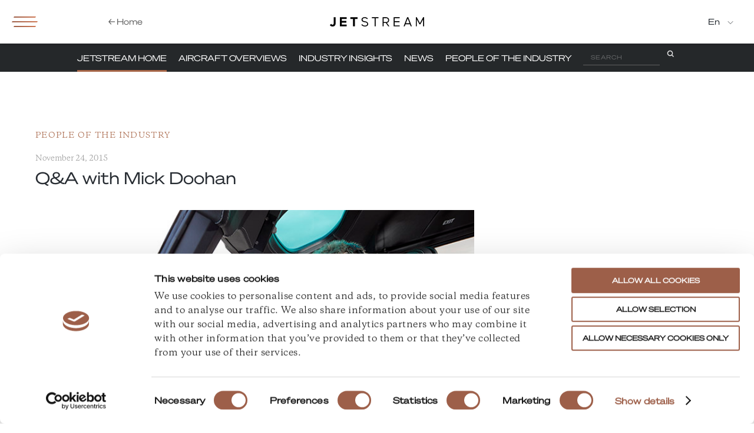

--- FILE ---
content_type: text/html; charset=UTF-8
request_url: https://www.jetcraft.com/jetstream/page/48/
body_size: 27810
content:
<!DOCTYPE html><html lang="en-US"><head> <script type="text/javascript">
/* <![CDATA[ */
var gform;gform||(document.addEventListener("gform_main_scripts_loaded",function(){gform.scriptsLoaded=!0}),document.addEventListener("gform/theme/scripts_loaded",function(){gform.themeScriptsLoaded=!0}),window.addEventListener("DOMContentLoaded",function(){gform.domLoaded=!0}),gform={domLoaded:!1,scriptsLoaded:!1,themeScriptsLoaded:!1,isFormEditor:()=>"function"==typeof InitializeEditor,callIfLoaded:function(o){return!(!gform.domLoaded||!gform.scriptsLoaded||!gform.themeScriptsLoaded&&!gform.isFormEditor()||(gform.isFormEditor()&&console.warn("The use of gform.initializeOnLoaded() is deprecated in the form editor context and will be removed in Gravity Forms 3.1."),o(),0))},initializeOnLoaded:function(o){gform.callIfLoaded(o)||(document.addEventListener("gform_main_scripts_loaded",()=>{gform.scriptsLoaded=!0,gform.callIfLoaded(o)}),document.addEventListener("gform/theme/scripts_loaded",()=>{gform.themeScriptsLoaded=!0,gform.callIfLoaded(o)}),window.addEventListener("DOMContentLoaded",()=>{gform.domLoaded=!0,gform.callIfLoaded(o)}))},hooks:{action:{},filter:{}},addAction:function(o,r,e,t){gform.addHook("action",o,r,e,t)},addFilter:function(o,r,e,t){gform.addHook("filter",o,r,e,t)},doAction:function(o){gform.doHook("action",o,arguments)},applyFilters:function(o){return gform.doHook("filter",o,arguments)},removeAction:function(o,r){gform.removeHook("action",o,r)},removeFilter:function(o,r,e){gform.removeHook("filter",o,r,e)},addHook:function(o,r,e,t,n){null==gform.hooks[o][r]&&(gform.hooks[o][r]=[]);var d=gform.hooks[o][r];null==n&&(n=r+"_"+d.length),gform.hooks[o][r].push({tag:n,callable:e,priority:t=null==t?10:t})},doHook:function(r,o,e){var t;if(e=Array.prototype.slice.call(e,1),null!=gform.hooks[r][o]&&((o=gform.hooks[r][o]).sort(function(o,r){return o.priority-r.priority}),o.forEach(function(o){"function"!=typeof(t=o.callable)&&(t=window[t]),"action"==r?t.apply(null,e):e[0]=t.apply(null,e)})),"filter"==r)return e[0]},removeHook:function(o,r,t,n){var e;null!=gform.hooks[o][r]&&(e=(e=gform.hooks[o][r]).filter(function(o,r,e){return!!(null!=n&&n!=o.tag||null!=t&&t!=o.priority)}),gform.hooks[o][r]=e)}});
/* ]]> */
</script>
 <!-- Google Tag Manager --> <script  >(function(w,d,s,l,i){w[l]=w[l]||[];w[l].push({'gtm.start':
    new Date().getTime(),event:'gtm.js'});var f=d.getElementsByTagName(s)[0],
    j=d.createElement(s),dl=l!='dataLayer'?'&l='+l:'';j.async=true;j.src=
    'https://www.googletagmanager.com/gtm.js?id='+i+dl;f.parentNode.insertBefore(j,f);
    })(window,document,'script','dataLayer','GTM-N3H84L');</script> <!-- End Google Tag Manager --> <!-- DISABLE ROBOTS ON KNOWLEDGE/MARKET FORECAST --><meta charset="UTF-8" /><meta http-equiv="x-ua-compatible" content="ie=edge"><meta name="viewport" content="width=device-width, initial-scale=1, user-scalable=0"><title>Aviation Insights &amp; News | Jetstream | Jetcraft</title><link rel="profile" href="http://gmpg.org/xfn/11" /><link rel="dns-prefetch" href="//google-analytics.com"><link rel="dns-prefetch" href="//googleadservices.com"><link rel="dns-prefetch" href="//googletagmanager.com"><meta name="google-site-verification" content="tpfqV_uv4akzg1mHJqj5Ucse_VVa8trIBMCtQcM4ybk" /> <!-- COOKIEBOT 2021.08.16 --><style>@font-face{font-family:'Edmond Sans';src:url("//www.jetcraft.com/wp-content/themes/jetcraft/assets/fonts/edmondsans/edmondsans-medium-webfont.eot");src:url("//www.jetcraft.com/wp-content/themes/jetcraft/assets/fonts/edmondsans/edmondsans-medium-webfont.eot?#iefix") format("embedded-opentype"),url("//www.jetcraft.com/wp-content/themes/jetcraft/assets/fonts/edmondsans/edmondsans-medium-webfont.woff2") format("woff2"),url("//www.jetcraft.com/wp-content/themes/jetcraft/assets/fonts/edmondsans/edmondsans-medium-webfont.woff") format("woff"),url("//www.jetcraft.com/wp-content/themes/jetcraft/assets/fonts/edmondsans/edmondsans-medium-webfont.ttf") format("truetype"),url("//www.jetcraft.com/wp-content/themes/jetcraft/assets/fonts/edmondsans/edmondsans-medium-webfont.svg#edmondsansmedium") format("svg");font-weight:400;font-style:normal}@font-face{font-family:'Maax Standard';src:url("//www.jetcraft.com/wp-content/themes/jetcraft/assets/fonts/maaxstandard/205-maaxstandardregular-webfont.eot");src:url("//www.jetcraft.com/wp-content/themes/jetcraft/assets/fonts/maaxstandard/205-maaxstandardregular-webfont.eot?#iefix") format("embedded-opentype"),url("//www.jetcraft.com/wp-content/themes/jetcraft/assets/fonts/maaxstandard/205-maaxstandardregular-webfont.woff2") format("woff2"),url("//www.jetcraft.com/wp-content/themes/jetcraft/assets/fonts/maaxstandard/205-maaxstandardregular-webfont.woff") format("woff"),url("//www.jetcraft.com/wp-content/themes/jetcraft/assets/fonts/maaxstandard/205-maaxstandardregular-webfont.ttf") format("truetype"),url("//www.jetcraft.com/wp-content/themes/jetcraft/assets/fonts/maaxstandard/205-maaxstandardregular-webfont.svg#maaxstandardregular") format("svg");font-weight:400;font-style:normal}@font-face{font-family:'Maax Standard';src:url("//www.jetcraft.com/wp-content/themes/jetcraft/assets/fonts/maaxstandard/205-maaxstandardmedium-webfont.eot");src:url("//www.jetcraft.com/wp-content/themes/jetcraft/assets/fonts/maaxstandard/205-maaxstandardmedium-webfont.eot?#iefix") format("embedded-opentype"),url("//www.jetcraft.com/wp-content/themes/jetcraft/assets/fonts/maaxstandard/205-maaxstandardmedium-webfont.woff2") format("woff2"),url("//www.jetcraft.com/wp-content/themes/jetcraft/assets/fonts/maaxstandard/205-maaxstandardmedium-webfont.woff") format("woff"),url("//www.jetcraft.com/wp-content/themes/jetcraft/assets/fonts/maaxstandard/205-maaxstandardmedium-webfont.ttf") format("truetype"),url("//www.jetcraft.com/wp-content/themes/jetcraft/assets/fonts/maaxstandard/205-maaxstandardmedium-webfont.svg#maaxstandardmedium") format("svg");font-weight:500;font-style:normal}@font-face{font-family:'fontello';src:url("//www.jetcraft.com/wp-content/themes/jetcraft/assets/fonts/fontello/fontello.eot?36214856");src:url("//www.jetcraft.com/wp-content/themes/jetcraft/assets/fonts/fontello/fontello.eot?36214856#iefix") format("embedded-opentype"),url("//www.jetcraft.com/wp-content/themes/jetcraft/assets/fonts/fontello/fontello.woff?36214856") format("woff"),url("//www.jetcraft.com/wp-content/themes/jetcraft/assets/fonts/fontello/fontello.ttf?36214856") format("truetype"),url("//www.jetcraft.com/wp-content/themes/jetcraft/assets/fonts/fontello/fontello.svg?36214856#fontello") format("svg");font-weight:normal;font-style:normal}[class^="icon-"]:before,[class*=" icon-"]:before{font-family:"fontello";font-style:normal;font-weight:normal;speak:none;display:inline-block;text-decoration:inherit;width:1em;margin-right:.2em;text-align:center;font-variant:normal;text-transform:none;line-height:1em;margin-left:.2em;-webkit-font-smoothing:antialiased;-moz-osx-font-smoothing:grayscale}.icon-plus:before{content:'\e800'}.icon-ccw:before{content:'\e801'}.icon-facebook:before{content:'\e802'}.icon-twitter:before{content:'\e803'}.icon-youtube-play:before{content:'\e804'}.icon-linkedin:before{content:'\e805'}.icon-mail:before{content:'\e806'}.icon-star-filled:before{content:'\e807'}
body,body div,form,h1,html,img,label,li,nav,p,section,span,ul{margin:0;padding:0;border:0;font-size:100%;vertical-align:baseline;background-color:transparent;background-position:initial initial;background-repeat:initial initial}nav,section{display:block}img{max-width:100%;height:auto}html{overflow-y:scroll}ul{list-style:none}a{margin:0;padding:0;font-size:100%;vertical-align:baseline;background-color:transparent;background-position:initial initial;background-repeat:initial initial;margin:0;padding:0;background:0 0;-webkit-backface-visibility:hidden;transition:all .2s ease;color:#a86749;text-decoration:none}input{vertical-align:middle}input{font-style:normal;font-variant:normal;font-weight:400;font-size:99%;line-height:normal;font-family:sans-serif}input[type=submit],label{cursor:pointer}input{margin:0}.clearfix::after,.clearfix::before,.row::after,.row::before{content:' ';display:block;height:0;overflow:hidden}.clearfix::after,.row::after{clear:both}.clearfix,.row{zoom:1}body{-webkit-text-size-adjust:100%;background:#fff;font:400 14px "Maax Standard","Avenir Next",Helvetica,sans-serif;line-height:150%;color:#272c32;text-rendering:auto}img{max-width:100%;height:auto}.visible_mobile{display:none!important}.visible_desktop{display:inherit!important}.col{float:left;box-sizing:border-box;min-height:1px}.col.span4{width:33.33%}.padding{padding-left:30px;padding-right:30px}.padding_double{padding-left:60px;padding-right:60px}.align_right{float:right}@media (max-width:989px) and (min-width:769px){.visible_desktop{display:none!important}.col.tablet_span12{width:100%}}@media (max-width:768px){.visible_desktop{display:none!important}.visible_mobile{display:inherit!important}.hidden_mobile{display:none!important}.col.mobile_span12{width:100%}.padding{padding-left:20px;padding-right:20px}.padding_double{padding-left:40px;padding-right:40px}}@media print{.col{float:left}.col.span4{width:33.33%}.visible_mobile{display:none!important}.visible_desktop{display:inherit!important}}.slides-pagination{position:absolute;z-index:3;top:20%;text-align:center;width:100%}.slides-pagination a{display:inline-block;zoom:1;width:21px;height:21px;position:relative;overflow:hidden;text-indent:-9999px}.slides-pagination a::after{content:'';display:block;position:absolute;left:7px;top:7px;border:1px solid #fff;border-top-left-radius:6px;border-top-right-radius:6px;border-bottom-right-radius:6px;border-bottom-left-radius:6px;width:6px;height:6px}.slides-pagination a.current::after{background-color:#fff;background-position:initial initial;background-repeat:initial initial}html,html a{-webkit-font-smoothing:antialiased}body{background-color:#fff;font-weight:400;font-style:normal;font-variant:normal;font-size:14px;font-family:'Maax Standard','Avenir Next',Helvetica,sans-serif;line-height:150%;color:#272c32;text-rendering:auto;background-position:initial initial;background-repeat:initial initial;-webkit-text-size-adjust:100%;background:#fff;font:400 14px "Maax Standard","Avenir Next",Helvetica,sans-serif;color:#272c32}#wrapper{position:relative;padding-top:120px}body#jetstream #wrapper{padding-top:120px}body#jetstream.hero #wrapper{padding-top:0}@media (max-width:768px){#wrapper{padding-top:74px}body#jetstream #wrapper{padding-top:109px}body#jetstream.hero #wrapper{padding-top:0}}.container{width:100%;max-width:1240px;padding:0 10px;box-sizing:border-box;margin:0 auto;padding:0 10px;margin:0 auto}.text_align_left{text-align:left}.text_align_center{text-align:center}.align_right{float:right}.inline_list li{display:inline;vertical-align:middle}#footer #form_newsletter #newsletter_form_success{text-transform:none!important;letter-spacing:normal!important;display:block;margin:10px 0 0;font-size:90%;color:#a86749}a.anchor{display:block;position:relative;top:-74px;visibility:hidden}#jetstream a.anchor{top:-120px}a{-webkit-backface-visibility:hidden;transition:all .2s ease;-webkit-transition:all .2s ease;color:#a86749;text-decoration:none;margin:0;padding:0;font-size:100%;vertical-align:baseline;background:0 0;color:#a86749}p{letter-spacing:normal}h1{text-transform:uppercase;line-height:normal;letter-spacing:.1em;font-weight:400;font-size:360%}h1{font-size:360%}.btn{display:inline-block;color:#a86749;border:1px solid #a86749;padding:0 20px;text-transform:uppercase;box-sizing:border-box;-webkit-backface-visibility:hidden;transition:all .2s ease;-webkit-transition:all .2s ease;font-family:'Maax Standard','Avenir Next',Helvetica,sans-serif;letter-spacing:.1em;font-weight:500;-webkit-appearance:none;font-size:90%;height:35px;line-height:35px;white-space:nowrap;border-top-left-radius:0;border-top-right-radius:0;border-bottom-right-radius:0;border-bottom-left-radius:0;color:#a86749;border:1px solid #a86749;padding:0 20px;font-family:"Maax Standard","Avenir Next",Helvetica,sans-serif;letter-spacing:.1em;border-radius:0}.padding_top{padding-top:100px!important}@media (max-width:1280px){body{font-size:80%}}@media (max-width:989px) and (min-width:769px){.padding_top{padding-top:90px!important}}@media (max-width:768px){body{font-size:80%}h1{font-size:220%}.padding_top{padding-top:50px!important}}@media (max-width:768px) and (min-width:667px){body{font-size:90%}h1{font-size:360%}}.read_more{text-transform:uppercase;letter-spacing:.1em;font-weight:500}.form{text-align:left}.form label{display:block;text-transform:uppercase;letter-spacing:.1em;line-height:120%;font-weight:400;margin:20px 0 10px;letter-spacing:.1em;margin:20px 0 10px}.form .text_field{font-family:'Maax Standard','Avenir Next',Helvetica,sans-serif;color:#272c32;font-size:90%;font-weight:500;box-sizing:border-box;text-transform:none;letter-spacing:normal;width:100%;background-color:#fff;border:none;padding:8px 13px;height:35px;border-top-left-radius:0;border-top-right-radius:0;border-bottom-right-radius:0;border-bottom-left-radius:0;margin:0;-webkit-appearance:none;background-position:initial initial;background-repeat:initial initial;font-family:"Maax Standard","Avenir Next",Helvetica,sans-serif;color:#272c32;background:#fff;border-radius:0;margin:0}.form.form_style_dark .text_field{background-color:#36393b;color:#fff;background-position:initial initial;background-repeat:initial initial;background:#36393b;color:#fff}#form_search{width:160px;overflow:hidden}#form_search .text_field{float:left;width:130px;font-size:100%;padding:0;margin:5px 0;height:25px;line-height:25px;background-color:#25282a;border-bottom-width:1px;border-bottom-style:solid;border-bottom-color:#616161;background-position:initial initial;background-repeat:initial initial;padding:0;margin:5px 0;background:#25282a;border-bottom:1px solid #616161}#form_search .btn{float:right;width:25px;background-color:#25282a;padding:0;background-image:url(/wp-content/themes/jetcraft/assets/img/jetstream_search.png);background-size:12px;cursor:pointer;border:none;background-position:50% 50%;background-repeat:no-repeat no-repeat;background:#25282a;padding:0;background-image:url(/wp-content/themes/jetcraft/assets/img/jetstream_search.png);background-repeat:no-repeat;background-size:12px 12px}#header{-webkit-backface-visibility:hidden;transition:all .2s ease;-webkit-transition:all .2s ease;background-color:#fff;box-shadow:rgba(0,0,0,.298039) 0 0 5px;font-weight:500;z-index:8000;position:fixed;width:100%;height:120px;top:0;left:0;text-transform:uppercase;letter-spacing:.1em;font-size:11px;background-position:initial initial;background-repeat:initial initial;background:#fff;box-shadow:0 0 5px rgba(0,0,0,.3);top:0;left:0;letter-spacing:.1em}#header .padding{padding:30px 20px}#header a{color:#272c32;color:#272c32}#header .menu li{-webkit-backface-visibility:hidden;transition:all .2s ease;-webkit-transition:all .2s ease;display:inline-block;padding:20px 15px;line-height:20px}#header .menu li .return_to_jetcraft{color:#616161;color:#616161}#header .launch_nav_container{position:absolute;top:0;left:0;padding:11px 0;top:0;left:0;padding:11px 0}#header .launch_nav_container a{display:block;text-indent:-9999px;width:27px;height:27px;background-image:url(/wp-content/themes/jetcraft/assets/img/icon_menu.svg);background-size:27px 14px;background-position:50% 50%;background-repeat:no-repeat no-repeat;background:url(/wp-content/themes/jetcraft/assets/img/icon_menu.svg) no-repeat center center}#header .language{position:absolute;top:0;right:0;top:0;right:0}#header .language ul li{position:relative;text-align:right}#header .language ul li a{display:inline-block;padding:20px;line-height:20px;vertical-align:middle;background-color:#fff;background-position:initial initial;background-repeat:initial initial;background:#fff}#header .language ul li span{display:inline-block;vertical-align:middle;background-image:url(/wp-content/themes/jetcraft/assets/img/icon_language.svg);background-size:10px 5px;margin-left:10px;width:10px;height:5px;background-position:50% 50%;background-repeat:no-repeat no-repeat;background:url(/wp-content/themes/jetcraft/assets/img/icon_language.svg) no-repeat center center}#header .language ul li ul{display:none;padding:10px 0;background-color:#fff;background-position:initial initial;background-repeat:initial initial;padding:10px 0;background:#fff}#header .language ul li ul li{text-align:center}#header .language ul li ul li a{padding:10px 20px!important}#header #logo_jetstream{display:inline-block;text-indent:-9999px;width:160px;height:50px;background-image:url(/wp-content/themes/jetcraft/assets/img/jetstream.svg);background-size:160px 16px;background-position:50% 50%;background-repeat:no-repeat no-repeat;background:url(/wp-content/themes/jetcraft/assets/img/jetstream.svg) no-repeat center center}#header.condensed{height:74px}#header.condensed .padding{padding:12px 20px}#header.condensed .menu li{padding:15px}#header.condensed .language ul li a{padding:15px}@media (max-width:768px){#header{height:74px}#header .padding{padding:12px 20px}#header .menu li{padding:15px 20px}#header .language ul li a{padding:15px 20px}}#jetstream_nav{position:fixed;z-index:7999;width:100%;top:74px;left:0;background-color:#25282a;color:#fff;text-transform:uppercase;letter-spacing:.1em;font-weight:500;font-size:11px;background-position:initial initial;background-repeat:initial initial;left:0;background:#25282a;color:#fff;letter-spacing:.1em}#jetstream_nav nav .list{position:relative;padding:0;-webkit-user-select:none;padding:0;-moz-user-select:none;-ms-user-select:none;user-select:none}#jetstream_nav nav .list li{display:inline-block;padding:0 10px;padding:0 10px}#jetstream_nav nav .list li a{color:#fff;padding:15px 0;display:block;width:auto;transition:color .2s ease;-webkit-transition:color .2s ease;color:#fff;padding:15px 0}#jetstream_nav nav .list li.active a{color:#fff;padding:15px 0 12px;border-bottom-width:3px;border-bottom-style:solid;border-bottom-color:#a86749;display:block;width:auto;color:#fff;padding:15px 0 12px;border-bottom:3px solid #a86749}#jetstream_nav nav .list li.tab_slider{display:block;position:absolute;bottom:0;left:0;height:3px;padding:0;background-color:#a86749;transition:all .5s;-webkit-transition:all .5s;border:none;background-position:initial initial;background-repeat:initial initial;bottom:0;left:0;padding:0;background:#a86749}#jetstream_nav .dropdown li{position:relative}#jetstream_nav .dropdown li a,#jetstream_nav .dropdown li span{display:block;padding:10px 0;cursor:pointer;width:100%;padding:10px 0}#jetstream_nav .dropdown li span{position:relative}#jetstream_nav .dropdown li span::after{top:50%;right:20px;border-style:solid;content:' ';height:0;width:0;position:absolute;pointer-events:none;border-color:#fff rgba(255,255,255,0) rgba(255,255,255,0);border-width:5px;margin-top:-4px}#jetstream_nav .dropdown li ul{box-shadow:rgba(0,0,0,.298039) 0 0 25px;display:none;position:absolute;width:100%;z-index:999;padding:25px 0;background-color:#fff;background-position:initial initial;background-repeat:initial initial;box-shadow:0 0 25px rgba(0,0,0,.3);padding:25px 0;background:#fff}#jetstream_nav .dropdown li ul li a{background-color:#fff;color:#272c32;padding:8px 0;background-position:initial initial;background-repeat:initial initial;background:#fff;color:#272c32;padding:8px 0}#hero{position:relative;height:100vh}#hero .loading_container{position:absolute;top:0;left:0;width:100%;height:100%;background-color:#fff;z-index:7000;background-position:initial initial;background-repeat:initial initial;top:0;left:0;background:#fff}#hero .container{max-width:800px}#hero #jetstream_nav{position:absolute;bottom:0;top:auto;bottom:0}#hero #continue{position:absolute;bottom:100px;left:50%;margin-left:-22.5px;z-index:6000;display:block;width:45px;height:45px;text-indent:-9999px;background-image:url(/wp-content/themes/jetcraft/assets/img/icon_scroll_to.svg);background-size:45px;background-position:50% 100%;background-repeat:no-repeat no-repeat;background:url(/wp-content/themes/jetcraft/assets/img/icon_scroll_to.svg) no-repeat bottom center;background-size:45px 45px}#hero #featured_articles .slide{position:relative}#hero #featured_articles .slide::after{content:'';display:block;position:absolute;top:0;left:0;width:100%;height:100%;background-image:url(/wp-content/themes/jetcraft/assets/img/hero_overlay.png);z-index:0;background-position:50% 50%;background-repeat:repeat no-repeat}#hero #featured_articles .slide h1{font-style:normal;font-variant:normal;font-weight:400;font-size:300%;line-height:normal;font-family:'Edmond Sans',Helvetica,sans-serif;margin:0 0 .5em;color:#fff;line-height:1.1em;font:300% "Edmond Sans",Helvetica,sans-serif;margin:0 0 .5em;color:#fff}#hero #featured_articles .slide a{color:#fff;color:#fff}#hero #featured_articles .slide .slide_wrap{position:absolute;display:table;height:100%;width:100%;z-index:1}#hero #featured_articles .slide .slide_wrap .slide_container{display:table-cell;vertical-align:middle}@media (max-width:667px){#hero #featured_articles .slide h1{font-style:normal;font-variant:normal;font-weight:400;font-size:175%;line-height:110%;font-family:'Edmond Sans',Helvetica,sans-serif;font:175%/110% "Edmond Sans",Helvetica,sans-serif}}#footer #form_newsletter #newsletter_form_success{display:block;margin:10px 0 0;font-size:90%;color:#a86749;margin:10px 0 0;color:#a86749}#overlay{position:fixed;top:0;left:0;width:100%;height:100%;background-color:rgba(255,255,255,.498039);z-index:8900;overflow:hidden;text-align:center;display:none;background-position:initial initial;background-repeat:initial initial;top:0;left:0;background:rgba(255,255,255,.5);overflow-y:hidden;overflow-x:hidden}.nav{position:fixed;height:100%;z-index:9000;width:320px;text-align:left;background-color:#fff;letter-spacing:.1em;top:0;left:-320px;right:auto;background-position:initial initial;background-repeat:initial initial;background:#fff;letter-spacing:.1em;top:0}.nav.nav_right{right:-320px;left:auto}.nav .padding{padding:45px 55px 0;padding:45px 55px 0}.nav .nav_launch{display:block;text-indent:-9999px;width:20px;height:20px;background-image:url(/wp-content/themes/jetcraft/assets/img/icon_menu_close.svg);background-size:20px;background-position:50% 50%;background-repeat:no-repeat no-repeat;background:url(/wp-content/themes/jetcraft/assets/img/icon_menu_close.svg) no-repeat center center;background-size:20px 20px}.nav ul{display:block;margin:0;padding:0;margin:0;padding:0}.nav ul li{display:block;margin:0 0 1em;font-size:11px;text-transform:uppercase;position:relative;padding-bottom:1em;margin:0 0 1em}.nav ul li::after{content:'';display:block;position:absolute;bottom:0;left:0;width:10px;height:1px;background-color:#bdbdbd;background-position:initial initial;background-repeat:initial initial}.nav ul li a{color:#000;color:#000}.nav ul li ul{margin:.5em 0 0;position:relative;margin:.5em 0 0}.nav ul li ul li{margin:0 0 .4em;padding:0;font-size:10px;margin:0 0 .4em;padding:0}.nav ul li ul li a{color:#616161;color:#616161}.nav ul li ul li::after{display:none}.nav ul li:last-child::after{display:none}.nav .primary_nav{min-height:100%;margin:0 auto -140px;height:auto!important;height:100%;margin:0 auto -140px}.nav .push,.nav .secondary_nav{height:140px}.nav .secondary_nav .padding{padding:0 55px}.nav .secondary_nav ul{margin:.5em 0 0;padding-top:10px}.nav .secondary_nav ul li{margin:.4em 0 0;padding:0;font-size:10px}.nav .secondary_nav ul li a{color:#616161}.nav .secondary_nav ul li::after{display:none}.nav .secondary_nav ul::after{content:'';display:block;position:absolute;top:0;left:0;width:10px;height:1px;background-color:#bdbdbd;background-position:initial initial;background-repeat:initial initial}.nav.nav_right ul li::after{display:none}.nav#nav{overflow-x:hidden;overflow-y:scroll}@media (max-width:768px){.nav .padding{padding:40px 40px 0;padding:40px 40px 0}.nav .nav_launch{width:20px;height:20px;background-size:20px;background-size:20px 20px}.nav .primary_nav{margin:0 auto -125px;margin:0 auto -125px}.nav .push,.nav .secondary_nav{height:125px}.nav .secondary_nav .padding{padding:0 40px}}.screen-reader-text{clip:rect(1px 1px 1px 1px);height:1px;width:1px;overflow:hidden;position:absolute!important;clip:rect(1px,1px,1px,1px)}body,body div,form,h1,html,img,label,li,nav,p,span,ul{margin:0;padding:0;border:0;font-size:100%;vertical-align:baseline;background-color:transparent;background-position:initial initial;background-repeat:initial initial}nav{display:block}img{max-width:100%;height:auto}html{overflow-y:scroll}ul{list-style:none}a{margin:0;padding:0;font-size:100%;vertical-align:baseline;background-color:transparent;background-position:initial initial;background-repeat:initial initial;margin:0;padding:0;background:0 0;-webkit-backface-visibility:hidden;transition:all .2s ease;color:#a86749;text-decoration:none}input{vertical-align:middle}input{font-style:normal;font-variant:normal;font-weight:400;font-size:99%;line-height:normal;font-family:sans-serif}input[type=submit],label{cursor:pointer}input{margin:0}.clearfix::after,.clearfix::before,.row::after,.row::before{content:' ';display:block;height:0;overflow:hidden}.clearfix::after,.row::after{clear:both}.clearfix,.row{zoom:1}body{-webkit-text-size-adjust:100%;background:#fff;font:400 14px "Maax Standard","Avenir Next",Helvetica,sans-serif;line-height:150%;color:#272c32;text-rendering:auto}img{max-width:100%;height:auto}.visible_mobile{display:none!important}.visible_desktop{display:inherit!important}.col{float:left;box-sizing:border-box;min-height:1px}.col.span4{width:33.33%}.padding{padding-left:30px;padding-right:30px}.padding_double{padding-left:60px;padding-right:60px}.align_right{float:right}@media (max-width:989px) and (min-width:769px){.visible_desktop{display:none!important}.col.tablet_span12{width:100%}}@media (max-width:768px){.visible_desktop{display:none!important}.visible_mobile{display:inherit!important}.hidden_mobile{display:none!important}.row_collapse>.col{float:none;width:100%}.col.mobile_span12{width:100%}.padding{padding-left:20px;padding-right:20px}.padding_double{padding-left:40px;padding-right:40px}}@media print{.col{float:left}.col.span4{width:33.33%}.visible_mobile{display:none!important}.visible_desktop{display:inherit!important}}.slides-pagination{position:absolute;z-index:3;top:20%;text-align:center;width:100%}.slides-pagination a{display:inline-block;zoom:1;width:21px;height:21px;position:relative;overflow:hidden;text-indent:-9999px}.slides-pagination a::after{content:'';display:block;position:absolute;left:7px;top:7px;border:1px solid #fff;border-top-left-radius:6px;border-top-right-radius:6px;border-bottom-right-radius:6px;border-bottom-left-radius:6px;width:6px;height:6px}.slides-pagination a.current::after{background-color:#fff;background-position:initial initial;background-repeat:initial initial}html,html a{-webkit-font-smoothing:antialiased}body{background-color:#fff;font-weight:400;font-style:normal;font-variant:normal;font-size:14px;font-family:'Maax Standard','Avenir Next',Helvetica,sans-serif;line-height:150%;color:#272c32;text-rendering:auto;background-position:initial initial;background-repeat:initial initial;-webkit-text-size-adjust:100%;background:#fff;font:400 14px "Maax Standard","Avenir Next",Helvetica,sans-serif;color:#272c32}#wrapper{position:relative;padding-top:120px}body#jetstream #wrapper{padding-top:120px}body#jetstream.hero #wrapper{padding-top:0}@media (max-width:768px){#wrapper{padding-top:74px}body#jetstream #wrapper{padding-top:109px}body#jetstream.hero #wrapper{padding-top:0}}.container{width:100%;max-width:1240px;padding:0 10px;box-sizing:border-box;margin:0 auto;padding:0 10px;margin:0 auto}.text_align_left{text-align:left}.text_align_center{text-align:center}.align_right{float:right}.inline_list li{display:inline;vertical-align:middle}#footer #form_newsletter #newsletter_form_success{text-transform:none!important;letter-spacing:normal!important;display:block;margin:10px 0 0;font-size:90%;color:#a86749}a.anchor{display:block;position:relative;top:-74px;visibility:hidden}#jetstream a.anchor{top:-120px}a{-webkit-backface-visibility:hidden;transition:all .2s ease;-webkit-transition:all .2s ease;color:#a86749;text-decoration:none;margin:0;padding:0;font-size:100%;vertical-align:baseline;background:0 0;color:#a86749}p{letter-spacing:normal}h1{text-transform:uppercase;line-height:normal;letter-spacing:.1em;font-weight:400;font-size:360%}h1{font-size:360%}.btn{display:inline-block;color:#a86749;border:1px solid #a86749;padding:0 20px;text-transform:uppercase;box-sizing:border-box;-webkit-backface-visibility:hidden;transition:all .2s ease;-webkit-transition:all .2s ease;font-family:'Maax Standard','Avenir Next',Helvetica,sans-serif;letter-spacing:.1em;font-weight:500;-webkit-appearance:none;font-size:90%;height:35px;line-height:35px;white-space:nowrap;border-top-left-radius:0;border-top-right-radius:0;border-bottom-right-radius:0;border-bottom-left-radius:0;color:#a86749;border:1px solid #a86749;padding:0 20px;font-family:"Maax Standard","Avenir Next",Helvetica,sans-serif;letter-spacing:.1em;border-radius:0}.padding_top{padding-top:100px!important}@media (max-width:1280px){body{font-size:80%}}@media (max-width:989px) and (min-width:769px){.padding_top{padding-top:90px!important}}@media (max-width:768px){body{font-size:80%}h1{font-size:220%}.padding_top{padding-top:50px!important}}@media (max-width:768px) and (min-width:667px){body{font-size:90%}h1{font-size:360%}}.read_more{text-transform:uppercase;letter-spacing:.1em;font-weight:500}.form{text-align:left}.form label{display:block;text-transform:uppercase;letter-spacing:.1em;line-height:120%;font-weight:400;margin:20px 0 10px;letter-spacing:.1em;margin:20px 0 10px}.form .text_field{font-family:'Maax Standard','Avenir Next',Helvetica,sans-serif;color:#272c32;font-size:90%;font-weight:500;box-sizing:border-box;text-transform:none;letter-spacing:normal;width:100%;background-color:#fff;border:none;padding:8px 13px;height:35px;border-top-left-radius:0;border-top-right-radius:0;border-bottom-right-radius:0;border-bottom-left-radius:0;margin:0;-webkit-appearance:none;background-position:initial initial;background-repeat:initial initial;font-family:"Maax Standard","Avenir Next",Helvetica,sans-serif;color:#272c32;background:#fff;border-radius:0;margin:0}.form.form_style_dark .text_field{background-color:#36393b;color:#fff;background-position:initial initial;background-repeat:initial initial;background:#36393b;color:#fff}#form_search{width:160px;overflow:hidden}#form_search .text_field{float:left;width:130px;font-size:100%;padding:0;margin:5px 0;height:25px;line-height:25px;background-color:#25282a;border-bottom-width:1px;border-bottom-style:solid;border-bottom-color:#616161;background-position:initial initial;background-repeat:initial initial;padding:0;margin:5px 0;background:#25282a;border-bottom:1px solid #616161}#form_search .btn{float:right;width:25px;background-color:#25282a;padding:0;background-image:url(/wp-content/themes/jetcraft/assets/img/jetstream_search.png);background-size:12px;cursor:pointer;border:none;background-position:50% 50%;background-repeat:no-repeat no-repeat;background:#25282a;padding:0;background-image:url(/wp-content/themes/jetcraft/assets/img/jetstream_search.png);background-repeat:no-repeat;background-size:12px 12px}#header{-webkit-backface-visibility:hidden;transition:all .2s ease;-webkit-transition:all .2s ease;background-color:#fff;box-shadow:rgba(0,0,0,.298039) 0 0 5px;font-weight:500;z-index:8000;position:fixed;width:100%;height:120px;top:0;left:0;text-transform:uppercase;letter-spacing:.1em;font-size:11px;background-position:initial initial;background-repeat:initial initial;background:#fff;box-shadow:0 0 5px rgba(0,0,0,.3);top:0;left:0;letter-spacing:.1em}#header .padding{padding:30px 20px}#header a{color:#272c32;color:#272c32}#header .menu li{-webkit-backface-visibility:hidden;transition:all .2s ease;-webkit-transition:all .2s ease;display:inline-block;padding:20px 15px;line-height:20px}#header .menu li .return_to_jetcraft{color:#616161;color:#616161}#header .launch_nav_container{position:absolute;top:0;left:0;padding:11px 0;top:0;left:0;padding:11px 0}#header .launch_nav_container a{display:block;text-indent:-9999px;width:27px;height:27px;background-image:url(/wp-content/themes/jetcraft/assets/img/icon_menu.svg);background-size:27px 14px;background-position:50% 50%;background-repeat:no-repeat no-repeat;background:url(/wp-content/themes/jetcraft/assets/img/icon_menu.svg) no-repeat center center}#header .language{position:absolute;top:0;right:0;top:0;right:0}#header .language ul li{position:relative;text-align:right}#header .language ul li a{display:inline-block;padding:20px;line-height:20px;vertical-align:middle;background-color:#fff;background-position:initial initial;background-repeat:initial initial;background:#fff}#header .language ul li span{display:inline-block;vertical-align:middle;background-image:url(/wp-content/themes/jetcraft/assets/img/icon_language.svg);background-size:10px 5px;margin-left:10px;width:10px;height:5px;background-position:50% 50%;background-repeat:no-repeat no-repeat;background:url(/wp-content/themes/jetcraft/assets/img/icon_language.svg) no-repeat center center}#header .language ul li ul{display:none;padding:10px 0;background-color:#fff;background-position:initial initial;background-repeat:initial initial;padding:10px 0;background:#fff}#header .language ul li ul li{text-align:center}#header .language ul li ul li a{padding:10px 20px!important}#header #logo_jetstream{display:inline-block;text-indent:-9999px;width:160px;height:50px;background-image:url(/wp-content/themes/jetcraft/assets/img/jetstream.svg);background-size:160px 16px;background-position:50% 50%;background-repeat:no-repeat no-repeat;background:url(/wp-content/themes/jetcraft/assets/img/jetstream.svg) no-repeat center center}#header.condensed{height:74px}#header.condensed .padding{padding:12px 20px}#header.condensed .menu li{padding:15px}#header.condensed .language ul li a{padding:15px}@media (max-width:768px){#header{height:74px}#header .padding{padding:12px 20px}#header .menu li{padding:15px 20px}#header .language ul li a{padding:15px 20px}}#jetstream_nav{position:fixed;z-index:7999;width:100%;top:74px;left:0;background-color:#25282a;color:#fff;text-transform:uppercase;letter-spacing:.1em;font-weight:500;font-size:11px;background-position:initial initial;background-repeat:initial initial;left:0;background:#25282a;color:#fff;letter-spacing:.1em}#jetstream_nav nav .list{position:relative;padding:0;-webkit-user-select:none;padding:0;-moz-user-select:none;-ms-user-select:none;user-select:none}#jetstream_nav nav .list li{display:inline-block;padding:0 10px;padding:0 10px}#jetstream_nav nav .list li a{color:#fff;padding:15px 0;display:block;width:auto;transition:color .2s ease;-webkit-transition:color .2s ease;color:#fff;padding:15px 0}#jetstream_nav nav .list li.active a{color:#fff;padding:15px 0 12px;border-bottom-width:3px;border-bottom-style:solid;border-bottom-color:#a86749;display:block;width:auto;color:#fff;padding:15px 0 12px;border-bottom:3px solid #a86749}#jetstream_nav nav .list li.tab_slider{display:block;position:absolute;bottom:0;left:0;height:3px;padding:0;background-color:#a86749;transition:all .5s;-webkit-transition:all .5s;border:none;background-position:initial initial;background-repeat:initial initial;bottom:0;left:0;padding:0;background:#a86749}#jetstream_nav .dropdown li{position:relative}#jetstream_nav .dropdown li a,#jetstream_nav .dropdown li span{display:block;padding:10px 0;cursor:pointer;width:100%;padding:10px 0}#jetstream_nav .dropdown li span{position:relative}#jetstream_nav .dropdown li span::after{top:50%;right:20px;border-style:solid;content:' ';height:0;width:0;position:absolute;pointer-events:none;border-color:#fff rgba(255,255,255,0) rgba(255,255,255,0);border-width:5px;margin-top:-4px}#jetstream_nav .dropdown li ul{box-shadow:rgba(0,0,0,.298039) 0 0 25px;display:none;position:absolute;width:100%;z-index:999;padding:25px 0;background-color:#fff;background-position:initial initial;background-repeat:initial initial;box-shadow:0 0 25px rgba(0,0,0,.3);padding:25px 0;background:#fff}#jetstream_nav .dropdown li ul li a{background-color:#fff;color:#272c32;padding:8px 0;background-position:initial initial;background-repeat:initial initial;background:#fff;color:#272c32;padding:8px 0}#hero{position:relative;height:100vh}#hero .loading_container{position:absolute;top:0;left:0;width:100%;height:100%;background-color:#fff;z-index:7000;background-position:initial initial;background-repeat:initial initial;top:0;left:0;background:#fff}#hero .container{max-width:800px}#hero #jetstream_nav{position:absolute;bottom:0;top:auto;bottom:0}#hero #continue{position:absolute;bottom:100px;left:50%;margin-left:-22.5px;z-index:6000;display:block;width:45px;height:45px;text-indent:-9999px;background-image:url(/wp-content/themes/jetcraft/assets/img/icon_scroll_to.svg);background-size:45px;background-position:50% 100%;background-repeat:no-repeat no-repeat;background:url(/wp-content/themes/jetcraft/assets/img/icon_scroll_to.svg) no-repeat bottom center;background-size:45px 45px}#hero #featured_articles .slide{position:relative}#hero #featured_articles .slide::after{content:'';display:block;position:absolute;top:0;left:0;width:100%;height:100%;background-image:url(/wp-content/themes/jetcraft/assets/img/hero_overlay.png);z-index:0;background-position:50% 50%;background-repeat:repeat no-repeat}#hero #featured_articles .slide h1{font-style:normal;font-variant:normal;font-weight:400;font-size:300%;line-height:normal;font-family:'Edmond Sans',Helvetica,sans-serif;margin:0 0 .5em;color:#fff;line-height:1.1em;font:300% "Edmond Sans",Helvetica,sans-serif;margin:0 0 .5em;color:#fff}#hero #featured_articles .slide a{color:#fff;color:#fff}#hero #featured_articles .slide .slide_wrap{position:absolute;display:table;height:100%;width:100%;z-index:1}#hero #featured_articles .slide .slide_wrap .slide_container{display:table-cell;vertical-align:middle}@media (max-width:667px){#hero #featured_articles .slide h1{font-style:normal;font-variant:normal;font-weight:400;font-size:175%;line-height:110%;font-family:'Edmond Sans',Helvetica,sans-serif;font:175%/110% "Edmond Sans",Helvetica,sans-serif}}#footer #form_newsletter #newsletter_form_success{display:block;margin:10px 0 0;font-size:90%;color:#a86749;margin:10px 0 0;color:#a86749}#overlay{position:fixed;top:0;left:0;width:100%;height:100%;background-color:rgba(255,255,255,.498039);z-index:8900;overflow:hidden;text-align:center;display:none;background-position:initial initial;background-repeat:initial initial;top:0;left:0;background:rgba(255,255,255,.5);overflow-y:hidden;overflow-x:hidden}.nav{position:fixed;height:100%;z-index:9000;width:320px;text-align:left;background-color:#fff;letter-spacing:.1em;top:0;left:-320px;right:auto;background-position:initial initial;background-repeat:initial initial;background:#fff;letter-spacing:.1em;top:0}.nav.nav_right{right:-320px;left:auto}.nav .padding{padding:45px 55px 0;padding:45px 55px 0}.nav .nav_launch{display:block;text-indent:-9999px;width:20px;height:20px;background-image:url(/wp-content/themes/jetcraft/assets/img/icon_menu_close.svg);background-size:20px;background-position:50% 50%;background-repeat:no-repeat no-repeat;background:url(/wp-content/themes/jetcraft/assets/img/icon_menu_close.svg) no-repeat center center;background-size:20px 20px}.nav ul{display:block;margin:0;padding:0;margin:0;padding:0}.nav ul li{display:block;margin:0 0 1em;font-size:11px;text-transform:uppercase;position:relative;padding-bottom:1em;margin:0 0 1em}.nav ul li::after{content:'';display:block;position:absolute;bottom:0;left:0;width:10px;height:1px;background-color:#bdbdbd;background-position:initial initial;background-repeat:initial initial}.nav ul li a{color:#000;color:#000}.nav ul li ul{margin:.5em 0 0;position:relative;margin:.5em 0 0}.nav ul li ul li{margin:0 0 .4em;padding:0;font-size:10px;margin:0 0 .4em;padding:0}.nav ul li ul li a{color:#616161;color:#616161}.nav ul li ul li::after{display:none}.nav ul li:last-child::after{display:none}.nav .primary_nav{min-height:100%;margin:0 auto -140px;height:auto!important;height:100%;margin:0 auto -140px}.nav .push,.nav .secondary_nav{height:140px}.nav .secondary_nav .padding{padding:0 55px}.nav .secondary_nav ul{margin:.5em 0 0;padding-top:10px}.nav .secondary_nav ul li{margin:.4em 0 0;padding:0;font-size:10px}.nav .secondary_nav ul li a{color:#616161}.nav .secondary_nav ul li::after{display:none}.nav .secondary_nav ul::after{content:'';display:block;position:absolute;top:0;left:0;width:10px;height:1px;background-color:#bdbdbd;background-position:initial initial;background-repeat:initial initial}.nav.nav_right ul li::after{display:none}.nav#nav{overflow-x:hidden;overflow-y:scroll}@media (max-width:768px){.nav .padding{padding:40px 40px 0;padding:40px 40px 0}.nav .nav_launch{width:20px;height:20px;background-size:20px;background-size:20px 20px}.nav .primary_nav{margin:0 auto -125px;margin:0 auto -125px}.nav .push,.nav .secondary_nav{height:125px}.nav .secondary_nav .padding{padding:0 40px}}.sticky_sidebar_layout{position:relative}.sticky_sidebar_layout .col_sidebar{z-index:999}#feed .sticky_sidebar_layout .col_main{width:66%}#feed .sticky_sidebar_layout .col_sidebar{width:32%;float:right}@media (max-width:1024px) and (min-width:769px){.sticky_sidebar_layout .col_sidebar{width:33.33%}}@media (max-width:768px){#feed .sticky_sidebar_layout .col_main{width:100%}}.screen-reader-text{clip:rect(1px 1px 1px 1px);height:1px;width:1px;overflow:hidden;position:absolute!important;clip:rect(1px,1px,1px,1px)}body,body div,form,h1,html,img,label,li,nav,p,span,ul{margin:0;padding:0;border:0;font-size:100%;vertical-align:baseline;background-color:transparent;background-position:initial initial;background-repeat:initial initial}nav{display:block}img{max-width:100%;height:auto}html{overflow-y:scroll}ul{list-style:none}a{margin:0;padding:0;font-size:100%;vertical-align:baseline;background-color:transparent;background-position:initial initial;background-repeat:initial initial;margin:0;padding:0;background:0 0;-webkit-backface-visibility:hidden;transition:all .2s ease;color:#a86749;text-decoration:none}input{vertical-align:middle}input{font-style:normal;font-variant:normal;font-weight:400;font-size:99%;line-height:normal;font-family:sans-serif}input[type=submit],label{cursor:pointer}input{margin:0}.clearfix::after,.clearfix::before,.row::after,.row::before{content:' ';display:block;height:0;overflow:hidden}.clearfix::after,.row::after{clear:both}.clearfix,.row{zoom:1}body{-webkit-text-size-adjust:100%;background:#fff;font:400 14px "Maax Standard","Avenir Next",Helvetica,sans-serif;line-height:150%;color:#272c32;text-rendering:auto}img{max-width:100%;height:auto}.visible_mobile{display:none!important}.visible_desktop{display:inherit!important}.col{float:left;box-sizing:border-box;min-height:1px}.col.span4{width:33.33%}.padding{padding-left:30px;padding-right:30px}.padding_double{padding-left:60px;padding-right:60px}.align_right{float:right}@media (max-width:989px) and (min-width:769px){.visible_desktop{display:none!important}.col.tablet_span12{width:100%}}@media (max-width:768px){.visible_desktop{display:none!important}.visible_mobile{display:inherit!important}.hidden_mobile{display:none!important}.row_collapse>.col{float:none;width:100%}.col.mobile_span12{width:100%}.padding{padding-left:20px;padding-right:20px}.padding_double{padding-left:40px;padding-right:40px}}@media print{.col{float:left}.col.span4{width:33.33%}.visible_mobile{display:none!important}.visible_desktop{display:inherit!important}}.slides-pagination{position:absolute;z-index:3;top:20%;text-align:center;width:100%}.slides-pagination a{display:inline-block;zoom:1;width:21px;height:21px;position:relative;overflow:hidden;text-indent:-9999px}.slides-pagination a::after{content:'';display:block;position:absolute;left:7px;top:7px;border:1px solid #fff;border-top-left-radius:6px;border-top-right-radius:6px;border-bottom-right-radius:6px;border-bottom-left-radius:6px;width:6px;height:6px}.slides-pagination a.current::after{background-color:#fff;background-position:initial initial;background-repeat:initial initial}html,html a{-webkit-font-smoothing:antialiased}body{background-color:#fff;font-weight:400;font-style:normal;font-variant:normal;font-size:14px;font-family:'Maax Standard','Avenir Next',Helvetica,sans-serif;line-height:150%;color:#272c32;text-rendering:auto;background-position:initial initial;background-repeat:initial initial;-webkit-text-size-adjust:100%;background:#fff;font:400 14px "Maax Standard","Avenir Next",Helvetica,sans-serif;color:#272c32}#wrapper{position:relative;padding-top:120px}body#jetstream #wrapper{padding-top:120px}body#jetstream.hero #wrapper{padding-top:0}@media (max-width:768px){#wrapper{padding-top:74px}body#jetstream #wrapper{padding-top:109px}body#jetstream.hero #wrapper{padding-top:0}}.container{width:100%;max-width:1240px;padding:0 10px;box-sizing:border-box;margin:0 auto;padding:0 10px;margin:0 auto}.text_align_left{text-align:left}.text_align_center{text-align:center}.align_right{float:right}.inline_list li{display:inline;vertical-align:middle}#footer #form_newsletter #newsletter_form_success{text-transform:none!important;letter-spacing:normal!important;display:block;margin:10px 0 0;font-size:90%;color:#a86749}a.anchor{display:block;position:relative;top:-74px;visibility:hidden}#jetstream a.anchor{top:-120px}a{-webkit-backface-visibility:hidden;transition:all .2s ease;-webkit-transition:all .2s ease;color:#a86749;text-decoration:none;margin:0;padding:0;font-size:100%;vertical-align:baseline;background:0 0;color:#a86749}p{letter-spacing:normal}h1{text-transform:uppercase;line-height:normal;letter-spacing:.1em;font-weight:400;font-size:360%}h1{font-size:360%}.btn{display:inline-block;color:#a86749;border:1px solid #a86749;padding:0 20px;text-transform:uppercase;box-sizing:border-box;-webkit-backface-visibility:hidden;transition:all .2s ease;-webkit-transition:all .2s ease;font-family:'Maax Standard','Avenir Next',Helvetica,sans-serif;letter-spacing:.1em;font-weight:500;-webkit-appearance:none;font-size:90%;height:35px;line-height:35px;white-space:nowrap;border-top-left-radius:0;border-top-right-radius:0;border-bottom-right-radius:0;border-bottom-left-radius:0;color:#a86749;border:1px solid #a86749;padding:0 20px;font-family:"Maax Standard","Avenir Next",Helvetica,sans-serif;letter-spacing:.1em;border-radius:0}.padding_top{padding-top:100px!important}@media (max-width:1280px){body{font-size:80%}}@media (max-width:989px) and (min-width:769px){.padding_top{padding-top:90px!important}}@media (max-width:768px){body{font-size:80%}h1{font-size:220%}.padding_top{padding-top:50px!important}}@media (max-width:768px) and (min-width:667px){body{font-size:90%}h1{font-size:360%}}.read_more{text-transform:uppercase;letter-spacing:.1em;font-weight:500}.form{text-align:left}.form label{display:block;text-transform:uppercase;letter-spacing:.1em;line-height:120%;font-weight:400;margin:20px 0 10px;letter-spacing:.1em;margin:20px 0 10px}.form .text_field{font-family:'Maax Standard','Avenir Next',Helvetica,sans-serif;color:#272c32;font-size:90%;font-weight:500;box-sizing:border-box;text-transform:none;letter-spacing:normal;width:100%;background-color:#fff;border:none;padding:8px 13px;height:35px;border-top-left-radius:0;border-top-right-radius:0;border-bottom-right-radius:0;border-bottom-left-radius:0;margin:0;-webkit-appearance:none;background-position:initial initial;background-repeat:initial initial;font-family:"Maax Standard","Avenir Next",Helvetica,sans-serif;color:#272c32;background:#fff;border-radius:0;margin:0}.form.form_style_dark .text_field{background-color:#36393b;color:#fff;background-position:initial initial;background-repeat:initial initial;background:#36393b;color:#fff}#form_search{width:160px;overflow:hidden}#form_search .text_field{float:left;width:130px;font-size:100%;padding:0;margin:5px 0;height:25px;line-height:25px;background-color:#25282a;border-bottom-width:1px;border-bottom-style:solid;border-bottom-color:#616161;background-position:initial initial;background-repeat:initial initial;padding:0;margin:5px 0;background:#25282a;border-bottom:1px solid #616161}#form_search .btn{float:right;width:25px;background-color:#25282a;padding:0;background-image:url(//www.jetcraft.com/wp-content/themes/jetcraft/assets/img/jetstream_search.png);background-size:12px;cursor:pointer;border:none;background-position:50% 50%;background-repeat:no-repeat no-repeat;background:#25282a;padding:0;background-image:url(//www.jetcraft.com/wp-content/themes/jetcraft/assets/img/jetstream_search.png);background-repeat:no-repeat;background-size:12px 12px}#header{-webkit-backface-visibility:hidden;transition:all .2s ease;-webkit-transition:all .2s ease;background-color:#fff;box-shadow:rgba(0,0,0,.298039) 0 0 5px;font-weight:500;z-index:8000;position:fixed;width:100%;height:120px;top:0;left:0;text-transform:uppercase;letter-spacing:.1em;font-size:11px;background-position:initial initial;background-repeat:initial initial;background:#fff;box-shadow:0 0 5px rgba(0,0,0,.3);top:0;left:0;letter-spacing:.1em}#header .padding{padding:30px 20px}#header a{color:#272c32;color:#272c32}#header .menu li{-webkit-backface-visibility:hidden;transition:all .2s ease;-webkit-transition:all .2s ease;display:inline-block;padding:20px 15px;line-height:20px}#header .menu li .return_to_jetcraft{color:#616161;color:#616161}#header .launch_nav_container{position:absolute;top:0;left:0;padding:11px 0;top:0;left:0;padding:11px 0}#header .launch_nav_container a{display:block;text-indent:-9999px;width:27px;height:27px;background-image:url(//www.jetcraft.com/wp-content/themes/jetcraft/assets/img/icon_menu.svg);background-size:27px 14px;background-position:50% 50%;background-repeat:no-repeat no-repeat;background:url(//www.jetcraft.com/wp-content/themes/jetcraft/assets/img/icon_menu.svg) no-repeat center center}#header .language{position:absolute;top:0;right:0;top:0;right:0}#header .language ul li{position:relative;text-align:right}#header .language ul li a{display:inline-block;padding:20px;line-height:20px;vertical-align:middle;background-color:#fff;background-position:initial initial;background-repeat:initial initial;background:#fff}#header .language ul li span{display:inline-block;vertical-align:middle;background-image:url(//www.jetcraft.com/wp-content/themes/jetcraft/assets/img/icon_language.svg);background-size:10px 5px;margin-left:10px;width:10px;height:5px;background-position:50% 50%;background-repeat:no-repeat no-repeat;background:url(//www.jetcraft.com/wp-content/themes/jetcraft/assets/img/icon_language.svg) no-repeat center center}#header .language ul li ul{display:none;padding:10px 0;background-color:#fff;background-position:initial initial;background-repeat:initial initial;padding:10px 0;background:#fff}#header .language ul li ul li{text-align:center}#header .language ul li ul li a{padding:10px 20px!important}#header #logo_jetstream{display:inline-block;text-indent:-9999px;width:160px;height:50px;background-image:url(//www.jetcraft.com/wp-content/themes/jetcraft/assets/img/jetstream.svg);background-size:160px 16px;background-position:50% 50%;background-repeat:no-repeat no-repeat;background:url(//www.jetcraft.com/wp-content/themes/jetcraft/assets/img/jetstream.svg) no-repeat center center}#header.condensed{height:74px}#header.condensed .padding{padding:12px 20px}#header.condensed .menu li{padding:15px}#header.condensed .language ul li a{padding:15px}@media (max-width:768px){#header{height:74px}#header .padding{padding:12px 20px}#header .menu li{padding:15px 20px}#header .language ul li a{padding:15px 20px}}#jetstream_nav{position:fixed;z-index:7999;width:100%;top:74px;left:0;background-color:#25282a;color:#fff;text-transform:uppercase;letter-spacing:.1em;font-weight:500;font-size:11px;background-position:initial initial;background-repeat:initial initial;left:0;background:#25282a;color:#fff;letter-spacing:.1em}#jetstream_nav nav .list{position:relative;padding:0;-webkit-user-select:none;padding:0;-moz-user-select:none;-ms-user-select:none;user-select:none}#jetstream_nav nav .list li{display:inline-block;padding:0 10px;padding:0 10px}#jetstream_nav nav .list li a{color:#fff;padding:15px 0;display:block;width:auto;transition:color .2s ease;-webkit-transition:color .2s ease;color:#fff;padding:15px 0}#jetstream_nav nav .list li.active a{color:#fff;padding:15px 0 12px;border-bottom-width:3px;border-bottom-style:solid;border-bottom-color:#a86749;display:block;width:auto;color:#fff;padding:15px 0 12px;border-bottom:3px solid #a86749}#jetstream_nav nav .list li.tab_slider{display:block;position:absolute;bottom:0;left:0;height:3px;padding:0;background-color:#a86749;transition:all .5s;-webkit-transition:all .5s;border:none;background-position:initial initial;background-repeat:initial initial;bottom:0;left:0;padding:0;background:#a86749}#jetstream_nav .dropdown li{position:relative}#jetstream_nav .dropdown li a,#jetstream_nav .dropdown li span{display:block;padding:10px 0;cursor:pointer;width:100%;padding:10px 0}#jetstream_nav .dropdown li span{position:relative}#jetstream_nav .dropdown li span::after{top:50%;right:20px;border-style:solid;content:' ';height:0;width:0;position:absolute;pointer-events:none;border-color:#fff rgba(255,255,255,0) rgba(255,255,255,0);border-width:5px;margin-top:-4px}#jetstream_nav .dropdown li ul{box-shadow:rgba(0,0,0,.298039) 0 0 25px;display:none;position:absolute;width:100%;z-index:999;padding:25px 0;background-color:#fff;background-position:initial initial;background-repeat:initial initial;box-shadow:0 0 25px rgba(0,0,0,.3);padding:25px 0;background:#fff}#jetstream_nav .dropdown li ul li a{background-color:#fff;color:#272c32;padding:8px 0;background-position:initial initial;background-repeat:initial initial;background:#fff;color:#272c32;padding:8px 0}#hero{position:relative;height:100vh}#hero .loading_container{position:absolute;top:0;left:0;width:100%;height:100%;background-color:#fff;z-index:7000;background-position:initial initial;background-repeat:initial initial;top:0;left:0;background:#fff}#hero .container{max-width:800px}#hero #jetstream_nav{position:absolute;bottom:0;top:auto;bottom:0}#hero #continue{position:absolute;bottom:100px;left:50%;margin-left:-22.5px;z-index:6000;display:block;width:45px;height:45px;text-indent:-9999px;background-image:url(//www.jetcraft.com/wp-content/themes/jetcraft/assets/img/icon_scroll_to.svg);background-size:45px;background-position:50% 100%;background-repeat:no-repeat no-repeat;background:url(//www.jetcraft.com/wp-content/themes/jetcraft/assets/img/icon_scroll_to.svg) no-repeat bottom center;background-size:45px 45px}#hero #featured_articles .slide{position:relative}#hero #featured_articles .slide::after{content:'';display:block;position:absolute;top:0;left:0;width:100%;height:100%;background-image:url(//www.jetcraft.com/wp-content/themes/jetcraft/assets/img/hero_overlay.png);z-index:0;background-position:50% 50%;background-repeat:repeat no-repeat}#hero #featured_articles .slide h1{font-style:normal;font-variant:normal;font-weight:400;font-size:300%;line-height:normal;font-family:'Edmond Sans',Helvetica,sans-serif;margin:0 0 .5em;color:#fff;line-height:1.1em;font:300% "Edmond Sans",Helvetica,sans-serif;margin:0 0 .5em;color:#fff}#hero #featured_articles .slide a{color:#fff;color:#fff}#hero #featured_articles .slide .slide_wrap{position:absolute;display:table;height:100%;width:100%;z-index:1}#hero #featured_articles .slide .slide_wrap .slide_container{display:table-cell;vertical-align:middle}@media (max-width:667px){#hero #featured_articles .slide h1{font-style:normal;font-variant:normal;font-weight:400;font-size:175%;line-height:110%;font-family:'Edmond Sans',Helvetica,sans-serif;font:175%/110% "Edmond Sans",Helvetica,sans-serif}}#footer #form_newsletter #newsletter_form_success{display:block;margin:10px 0 0;font-size:90%;color:#a86749;margin:10px 0 0;color:#a86749}#overlay{position:fixed;top:0;left:0;width:100%;height:100%;background-color:rgba(255,255,255,.498039);z-index:8900;overflow:hidden;text-align:center;display:none;background-position:initial initial;background-repeat:initial initial;top:0;left:0;background:rgba(255,255,255,.5);overflow-y:hidden;overflow-x:hidden}.nav{position:fixed;height:100%;z-index:9000;width:320px;text-align:left;background-color:#fff;letter-spacing:.1em;top:0;left:-320px;right:auto;background-position:initial initial;background-repeat:initial initial;background:#fff;letter-spacing:.1em;top:0}.nav.nav_right{right:-320px;left:auto}.nav .padding{padding:45px 55px 0;padding:45px 55px 0}.nav .nav_launch{display:block;text-indent:-9999px;width:20px;height:20px;background-image:url(//www.jetcraft.com/wp-content/themes/jetcraft/assets/img/icon_menu_close.svg);background-size:20px;background-position:50% 50%;background-repeat:no-repeat no-repeat;background:url(//www.jetcraft.com/wp-content/themes/jetcraft/assets/img/icon_menu_close.svg) no-repeat center center;background-size:20px 20px}.nav ul{display:block;margin:0;padding:0;margin:0;padding:0}.nav ul li{display:block;margin:0 0 1em;font-size:11px;text-transform:uppercase;position:relative;padding-bottom:1em;margin:0 0 1em}.nav ul li::after{content:'';display:block;position:absolute;bottom:0;left:0;width:10px;height:1px;background-color:#bdbdbd;background-position:initial initial;background-repeat:initial initial}.nav ul li a{color:#000;color:#000}.nav ul li ul{margin:.5em 0 0;position:relative;margin:.5em 0 0}.nav ul li ul li{margin:0 0 .4em;padding:0;font-size:10px;margin:0 0 .4em;padding:0}.nav ul li ul li a{color:#616161;color:#616161}.nav ul li ul li::after{display:none}.nav ul li:last-child::after{display:none}.nav .primary_nav{min-height:100%;margin:0 auto -140px;height:auto!important;height:100%;margin:0 auto -140px}.nav .push,.nav .secondary_nav{height:140px}.nav .secondary_nav .padding{padding:0 55px}.nav .secondary_nav ul{margin:.5em 0 0;padding-top:10px}.nav .secondary_nav ul li{margin:.4em 0 0;padding:0;font-size:10px}.nav .secondary_nav ul li a{color:#616161}.nav .secondary_nav ul li::after{display:none}.nav .secondary_nav ul::after{content:'';display:block;position:absolute;top:0;left:0;width:10px;height:1px;background-color:#bdbdbd;background-position:initial initial;background-repeat:initial initial}.nav.nav_right ul li::after{display:none}.nav#nav{overflow-x:hidden;overflow-y:scroll}@media (max-width:768px){.nav .padding{padding:40px 40px 0;padding:40px 40px 0}.nav .nav_launch{width:20px;height:20px;background-size:20px;background-size:20px 20px}.nav .primary_nav{margin:0 auto -125px;margin:0 auto -125px}.nav .push,.nav .secondary_nav{height:125px}.nav .secondary_nav .padding{padding:0 40px}}.sticky_sidebar_layout{position:relative}.sticky_sidebar_layout .col_sidebar{z-index:999}#feed .sticky_sidebar_layout .col_main{width:66%}#feed .sticky_sidebar_layout .col_sidebar{width:32%;float:right}@media (max-width:1024px) and (min-width:769px){.sticky_sidebar_layout .col_sidebar{width:33.33%}}@media (max-width:768px){#feed .sticky_sidebar_layout .col_main{width:100%}}.screen-reader-text{clip:rect(1px 1px 1px 1px);height:1px;width:1px;overflow:hidden;position:absolute!important;clip:rect(1px,1px,1px,1px)}body,body div,form,h1,html,img,label,li,nav,p,span,ul{margin:0;padding:0;border:0;font-size:100%;vertical-align:baseline;background-color:transparent;background-position:initial initial;background-repeat:initial initial}nav{display:block}img{max-width:100%;height:auto}html{overflow-y:scroll}ul{list-style:none}a{margin:0;padding:0;font-size:100%;vertical-align:baseline;background-color:transparent;background-position:initial initial;background-repeat:initial initial;margin:0;padding:0;background:0 0;-webkit-backface-visibility:hidden;transition:all .2s ease;color:#a86749;text-decoration:none}input{vertical-align:middle}input{font-style:normal;font-variant:normal;font-weight:400;font-size:99%;line-height:normal;font-family:sans-serif}input[type=submit],label{cursor:pointer}input{margin:0}.clearfix::after,.clearfix::before,.row::after,.row::before{content:' ';display:block;height:0;overflow:hidden}.clearfix::after,.row::after{clear:both}.clearfix,.row{zoom:1}body{-webkit-text-size-adjust:100%;background:#fff;font:400 14px "Maax Standard","Avenir Next",Helvetica,sans-serif;line-height:150%;color:#272c32;text-rendering:auto}img{max-width:100%;height:auto}.visible_mobile{display:none!important}.visible_desktop{display:inherit!important}.col{float:left;box-sizing:border-box;min-height:1px}.col.span4{width:33.33%}.padding{padding-left:30px;padding-right:30px}.padding_double{padding-left:60px;padding-right:60px}.align_right{float:right}@media (max-width:989px) and (min-width:769px){.visible_desktop{display:none!important}.col.tablet_span12{width:100%}}@media (max-width:768px){.visible_desktop{display:none!important}.visible_mobile{display:inherit!important}.hidden_mobile{display:none!important}.row_collapse>.col{float:none;width:100%}.col.mobile_span12{width:100%}.padding{padding-left:20px;padding-right:20px}.padding_double{padding-left:40px;padding-right:40px}}@media print{.col{float:left}.col.span4{width:33.33%}.visible_mobile{display:none!important}.visible_desktop{display:inherit!important}}.slides-pagination{position:absolute;z-index:3;top:20%;text-align:center;width:100%}.slides-pagination a{display:inline-block;zoom:1;width:21px;height:21px;position:relative;overflow:hidden;text-indent:-9999px}.slides-pagination a::after{content:'';display:block;position:absolute;left:7px;top:7px;border:1px solid #fff;border-top-left-radius:6px;border-top-right-radius:6px;border-bottom-right-radius:6px;border-bottom-left-radius:6px;width:6px;height:6px}.slides-pagination a.current::after{background-color:#fff;background-position:initial initial;background-repeat:initial initial}html,html a{-webkit-font-smoothing:antialiased}body{background-color:#fff;font-weight:400;font-style:normal;font-variant:normal;font-size:14px;font-family:'Maax Standard','Avenir Next',Helvetica,sans-serif;line-height:150%;color:#272c32;text-rendering:auto;background-position:initial initial;background-repeat:initial initial;-webkit-text-size-adjust:100%;background:#fff;font:400 14px "Maax Standard","Avenir Next",Helvetica,sans-serif;color:#272c32}#wrapper{position:relative;padding-top:120px}body#jetstream #wrapper{padding-top:120px}body#jetstream.hero #wrapper{padding-top:0}@media (max-width:768px){#wrapper{padding-top:74px}body#jetstream #wrapper{padding-top:109px}body#jetstream.hero #wrapper{padding-top:0}}.container{width:100%;max-width:1240px;padding:0 10px;box-sizing:border-box;margin:0 auto;padding:0 10px;margin:0 auto}.text_align_left{text-align:left}.text_align_center{text-align:center}.align_right{float:right}.inline_list li{display:inline;vertical-align:middle}#footer #form_newsletter #newsletter_form_success{text-transform:none!important;letter-spacing:normal!important;display:block;margin:10px 0 0;font-size:90%;color:#a86749}a.anchor{display:block;position:relative;top:-74px;visibility:hidden}#jetstream a.anchor{top:-120px}a{-webkit-backface-visibility:hidden;transition:all .2s ease;-webkit-transition:all .2s ease;color:#a86749;text-decoration:none;margin:0;padding:0;font-size:100%;vertical-align:baseline;background:0 0;color:#a86749}p{letter-spacing:normal}h1{text-transform:uppercase;line-height:normal;letter-spacing:.1em;font-weight:400;font-size:360%}h1{font-size:360%}.btn{display:inline-block;color:#a86749;border:1px solid #a86749;padding:0 20px;text-transform:uppercase;box-sizing:border-box;-webkit-backface-visibility:hidden;transition:all .2s ease;-webkit-transition:all .2s ease;font-family:'Maax Standard','Avenir Next',Helvetica,sans-serif;letter-spacing:.1em;font-weight:500;-webkit-appearance:none;font-size:90%;height:35px;line-height:35px;white-space:nowrap;border-top-left-radius:0;border-top-right-radius:0;border-bottom-right-radius:0;border-bottom-left-radius:0;color:#a86749;border:1px solid #a86749;padding:0 20px;font-family:"Maax Standard","Avenir Next",Helvetica,sans-serif;letter-spacing:.1em;border-radius:0}.padding_top{padding-top:100px!important}@media (max-width:1280px){body{font-size:80%}}@media (max-width:989px) and (min-width:769px){.padding_top{padding-top:90px!important}}@media (max-width:768px){body{font-size:80%}h1{font-size:220%}.padding_top{padding-top:50px!important}}@media (max-width:768px) and (min-width:667px){body{font-size:90%}h1{font-size:360%}}.read_more{text-transform:uppercase;letter-spacing:.1em;font-weight:500}.form{text-align:left}.form label{display:block;text-transform:uppercase;letter-spacing:.1em;line-height:120%;font-weight:400;margin:20px 0 10px;letter-spacing:.1em;margin:20px 0 10px}.form .text_field{font-family:'Maax Standard','Avenir Next',Helvetica,sans-serif;color:#272c32;font-size:90%;font-weight:500;box-sizing:border-box;text-transform:none;letter-spacing:normal;width:100%;background-color:#fff;border:none;padding:8px 13px;height:35px;border-top-left-radius:0;border-top-right-radius:0;border-bottom-right-radius:0;border-bottom-left-radius:0;margin:0;-webkit-appearance:none;background-position:initial initial;background-repeat:initial initial;font-family:"Maax Standard","Avenir Next",Helvetica,sans-serif;color:#272c32;background:#fff;border-radius:0;margin:0}.form.form_style_dark .text_field{background-color:#36393b;color:#fff;background-position:initial initial;background-repeat:initial initial;background:#36393b;color:#fff}#form_search{width:160px;overflow:hidden}#form_search .text_field{float:left;width:130px;font-size:100%;padding:0;margin:5px 0;height:25px;line-height:25px;background-color:#25282a;border-bottom-width:1px;border-bottom-style:solid;border-bottom-color:#616161;background-position:initial initial;background-repeat:initial initial;padding:0;margin:5px 0;background:#25282a;border-bottom:1px solid #616161}#form_search .btn{float:right;width:25px;background-color:#25282a;padding:0;background-image:url(//www.jetcraft.com/wp-content/themes/jetcraft/assets/img/jetstream_search.png);background-size:12px;cursor:pointer;border:none;background-position:50% 50%;background-repeat:no-repeat no-repeat;background:#25282a;padding:0;background-image:url(//www.jetcraft.com/wp-content/themes/jetcraft/assets/img/jetstream_search.png);background-repeat:no-repeat;background-size:12px 12px}#header{-webkit-backface-visibility:hidden;transition:all .2s ease;-webkit-transition:all .2s ease;background-color:#fff;box-shadow:rgba(0,0,0,.298039) 0 0 5px;font-weight:500;z-index:8000;position:fixed;width:100%;height:120px;top:0;left:0;text-transform:uppercase;letter-spacing:.1em;font-size:11px;background-position:initial initial;background-repeat:initial initial;background:#fff;box-shadow:0 0 5px rgba(0,0,0,.3);top:0;left:0;letter-spacing:.1em}#header .padding{padding:30px 20px}#header a{color:#272c32;color:#272c32}#header .menu li{-webkit-backface-visibility:hidden;transition:all .2s ease;-webkit-transition:all .2s ease;display:inline-block;padding:20px 15px;line-height:20px}#header .menu li .return_to_jetcraft{color:#616161;color:#616161}#header .launch_nav_container{position:absolute;top:0;left:0;padding:11px 0;top:0;left:0;padding:11px 0}#header .launch_nav_container a{display:block;text-indent:-9999px;width:27px;height:27px;background-image:url(//www.jetcraft.com/wp-content/themes/jetcraft/assets/img/icon_menu.svg);background-size:27px 14px;background-position:50% 50%;background-repeat:no-repeat no-repeat;background:url(//www.jetcraft.com/wp-content/themes/jetcraft/assets/img/icon_menu.svg) no-repeat center center}#header .language{position:absolute;top:0;right:0;top:0;right:0}#header .language ul li{position:relative;text-align:right}#header .language ul li a{display:inline-block;padding:20px;line-height:20px;vertical-align:middle;background-color:#fff;background-position:initial initial;background-repeat:initial initial;background:#fff}#header .language ul li span{display:inline-block;vertical-align:middle;background-image:url(//www.jetcraft.com/wp-content/themes/jetcraft/assets/img/icon_language.svg);background-size:10px 5px;margin-left:10px;width:10px;height:5px;background-position:50% 50%;background-repeat:no-repeat no-repeat;background:url(//www.jetcraft.com/wp-content/themes/jetcraft/assets/img/icon_language.svg) no-repeat center center}#header .language ul li ul{display:none;padding:10px 0;background-color:#fff;background-position:initial initial;background-repeat:initial initial;padding:10px 0;background:#fff}#header .language ul li ul li{text-align:center}#header .language ul li ul li a{padding:10px 20px!important}#header #logo_jetstream{display:inline-block;text-indent:-9999px;width:160px;height:50px;background-image:url(//www.jetcraft.com/wp-content/themes/jetcraft/assets/img/jetstream.svg);background-size:160px 16px;background-position:50% 50%;background-repeat:no-repeat no-repeat;background:url(//www.jetcraft.com/wp-content/themes/jetcraft/assets/img/jetstream.svg) no-repeat center center}#header.condensed{height:74px}#header.condensed .padding{padding:12px 20px}#header.condensed .menu li{padding:15px}#header.condensed .language ul li a{padding:15px}@media (max-width:768px){#header{height:74px}#header .padding{padding:12px 20px}#header .menu li{padding:15px 20px}#header .language ul li a{padding:15px 20px}}#jetstream_nav{position:fixed;z-index:7999;width:100%;top:74px;left:0;background-color:#25282a;color:#fff;text-transform:uppercase;letter-spacing:.1em;font-weight:500;font-size:11px;background-position:initial initial;background-repeat:initial initial;left:0;background:#25282a;color:#fff;letter-spacing:.1em}#jetstream_nav nav .list{position:relative;padding:0;-webkit-user-select:none;padding:0;-moz-user-select:none;-ms-user-select:none;user-select:none}#jetstream_nav nav .list li{display:inline-block;padding:0 10px;padding:0 10px}#jetstream_nav nav .list li a{color:#fff;padding:15px 0;display:block;width:auto;transition:color .2s ease;-webkit-transition:color .2s ease;color:#fff;padding:15px 0}#jetstream_nav nav .list li.active a{color:#fff;padding:15px 0 12px;border-bottom-width:3px;border-bottom-style:solid;border-bottom-color:#a86749;display:block;width:auto;color:#fff;padding:15px 0 12px;border-bottom:3px solid #a86749}#jetstream_nav nav .list li.tab_slider{display:block;position:absolute;bottom:0;left:0;height:3px;padding:0;background-color:#a86749;transition:all .5s;-webkit-transition:all .5s;border:none;background-position:initial initial;background-repeat:initial initial;bottom:0;left:0;padding:0;background:#a86749}#jetstream_nav .dropdown li{position:relative}#jetstream_nav .dropdown li a,#jetstream_nav .dropdown li span{display:block;padding:10px 0;cursor:pointer;width:100%;padding:10px 0}#jetstream_nav .dropdown li span{position:relative}#jetstream_nav .dropdown li span::after{top:50%;right:20px;border-style:solid;content:' ';height:0;width:0;position:absolute;pointer-events:none;border-color:#fff rgba(255,255,255,0) rgba(255,255,255,0);border-width:5px;margin-top:-4px}#jetstream_nav .dropdown li ul{box-shadow:rgba(0,0,0,.298039) 0 0 25px;display:none;position:absolute;width:100%;z-index:999;padding:25px 0;background-color:#fff;background-position:initial initial;background-repeat:initial initial;box-shadow:0 0 25px rgba(0,0,0,.3);padding:25px 0;background:#fff}#jetstream_nav .dropdown li ul li a{background-color:#fff;color:#272c32;padding:8px 0;background-position:initial initial;background-repeat:initial initial;background:#fff;color:#272c32;padding:8px 0}#hero{position:relative;height:100vh}#hero .loading_container{position:absolute;top:0;left:0;width:100%;height:100%;background-color:#fff;z-index:7000;background-position:initial initial;background-repeat:initial initial;top:0;left:0;background:#fff}#hero .container{max-width:800px}#hero #jetstream_nav{position:absolute;bottom:0;top:auto;bottom:0}#hero #continue{position:absolute;bottom:100px;left:50%;margin-left:-22.5px;z-index:6000;display:block;width:45px;height:45px;text-indent:-9999px;background-image:url(//www.jetcraft.com/wp-content/themes/jetcraft/assets/img/icon_scroll_to.svg);background-size:45px;background-position:50% 100%;background-repeat:no-repeat no-repeat;background:url(//www.jetcraft.com/wp-content/themes/jetcraft/assets/img/icon_scroll_to.svg) no-repeat bottom center;background-size:45px 45px}#hero #featured_articles .slide{position:relative}#hero #featured_articles .slide::after{content:'';display:block;position:absolute;top:0;left:0;width:100%;height:100%;background-image:url(//www.jetcraft.com/wp-content/themes/jetcraft/assets/img/hero_overlay.png);z-index:0;background-position:50% 50%;background-repeat:repeat no-repeat}#hero #featured_articles .slide h1{font-style:normal;font-variant:normal;font-weight:400;font-size:300%;line-height:normal;font-family:'Edmond Sans',Helvetica,sans-serif;margin:0 0 .5em;color:#fff;line-height:1.1em;font:300% "Edmond Sans",Helvetica,sans-serif;margin:0 0 .5em;color:#fff}#hero #featured_articles .slide a{color:#fff;color:#fff}#hero #featured_articles .slide .slide_wrap{position:absolute;display:table;height:100%;width:100%;z-index:1}#hero #featured_articles .slide .slide_wrap .slide_container{display:table-cell;vertical-align:middle}@media (max-width:667px){#hero #featured_articles .slide h1{font-style:normal;font-variant:normal;font-weight:400;font-size:175%;line-height:110%;font-family:'Edmond Sans',Helvetica,sans-serif;font:175%/110% "Edmond Sans",Helvetica,sans-serif}}#footer #form_newsletter #newsletter_form_success{display:block;margin:10px 0 0;font-size:90%;color:#a86749;margin:10px 0 0;color:#a86749}#overlay{position:fixed;top:0;left:0;width:100%;height:100%;background-color:rgba(255,255,255,.498039);z-index:8900;overflow:hidden;text-align:center;display:none;background-position:initial initial;background-repeat:initial initial;top:0;left:0;background:rgba(255,255,255,.5);overflow-y:hidden;overflow-x:hidden}.nav{position:fixed;height:100%;z-index:9000;width:320px;text-align:left;background-color:#fff;letter-spacing:.1em;top:0;left:-320px;right:auto;background-position:initial initial;background-repeat:initial initial;background:#fff;letter-spacing:.1em;top:0}.nav.nav_right{right:-320px;left:auto}.nav .padding{padding:45px 55px 0;padding:45px 55px 0}.nav .nav_launch{display:block;text-indent:-9999px;width:20px;height:20px;background-image:url(//www.jetcraft.com/wp-content/themes/jetcraft/assets/img/icon_menu_close.svg);background-size:20px;background-position:50% 50%;background-repeat:no-repeat no-repeat;background:url(//www.jetcraft.com/wp-content/themes/jetcraft/assets/img/icon_menu_close.svg) no-repeat center center;background-size:20px 20px}.nav ul{display:block;margin:0;padding:0;margin:0;padding:0}.nav ul li{display:block;margin:0 0 1em;font-size:11px;text-transform:uppercase;position:relative;padding-bottom:1em;margin:0 0 1em}.nav ul li::after{content:'';display:block;position:absolute;bottom:0;left:0;width:10px;height:1px;background-color:#bdbdbd;background-position:initial initial;background-repeat:initial initial}.nav ul li a{color:#000;color:#000}.nav ul li ul{margin:.5em 0 0;position:relative;margin:.5em 0 0}.nav ul li ul li{margin:0 0 .4em;padding:0;font-size:10px;margin:0 0 .4em;padding:0}.nav ul li ul li a{color:#616161;color:#616161}.nav ul li ul li::after{display:none}.nav ul li:last-child::after{display:none}.nav .primary_nav{min-height:100%;margin:0 auto -140px;height:auto!important;height:100%;margin:0 auto -140px}.nav .push,.nav .secondary_nav{height:140px}.nav .secondary_nav .padding{padding:0 55px}.nav .secondary_nav ul{margin:.5em 0 0;padding-top:10px}.nav .secondary_nav ul li{margin:.4em 0 0;padding:0;font-size:10px}.nav .secondary_nav ul li a{color:#616161}.nav .secondary_nav ul li::after{display:none}.nav .secondary_nav ul::after{content:'';display:block;position:absolute;top:0;left:0;width:10px;height:1px;background-color:#bdbdbd;background-position:initial initial;background-repeat:initial initial}.nav.nav_right ul li::after{display:none}.nav#nav{overflow-x:hidden;overflow-y:scroll}@media (max-width:768px){.nav .padding{padding:40px 40px 0;padding:40px 40px 0}.nav .nav_launch{width:20px;height:20px;background-size:20px;background-size:20px 20px}.nav .primary_nav{margin:0 auto -125px;margin:0 auto -125px}.nav .push,.nav .secondary_nav{height:125px}.nav .secondary_nav .padding{padding:0 40px}}.sticky_sidebar_layout{position:relative}.sticky_sidebar_layout .col_sidebar{z-index:999}#feed .sticky_sidebar_layout .col_main{width:66%}#feed .sticky_sidebar_layout .col_sidebar{width:32%;float:right}@media (max-width:1024px) and (min-width:769px){.sticky_sidebar_layout .col_sidebar{width:33.33%}}@media (max-width:768px){#feed .sticky_sidebar_layout .col_main{width:100%}}.screen-reader-text{clip:rect(1px 1px 1px 1px);height:1px;width:1px;overflow:hidden;position:absolute!important;clip:rect(1px,1px,1px,1px)}body,body div,form,h1,html,img,label,li,nav,p,span,ul{margin:0;padding:0;border:0;font-size:100%;vertical-align:baseline;background-color:transparent;background-position:initial initial;background-repeat:initial initial}nav{display:block}img{max-width:100%;height:auto}html{overflow-y:scroll}ul{list-style:none}a{margin:0;padding:0;font-size:100%;vertical-align:baseline;background-color:transparent;background-position:initial initial;background-repeat:initial initial;margin:0;padding:0;background:0 0;-webkit-backface-visibility:hidden;transition:all .2s ease;color:#a86749;text-decoration:none}input{vertical-align:middle}input{font-style:normal;font-variant:normal;font-weight:400;font-size:99%;line-height:normal;font-family:sans-serif}input[type=submit],label{cursor:pointer}input{margin:0}.clearfix::after,.clearfix::before,.row::after,.row::before{content:' ';display:block;height:0;overflow:hidden}.clearfix::after,.row::after{clear:both}.clearfix,.row{zoom:1}body{-webkit-text-size-adjust:100%;background:#fff;font:400 14px "Maax Standard","Avenir Next",Helvetica,sans-serif;line-height:150%;color:#272c32;text-rendering:auto}img{max-width:100%;height:auto}.visible_mobile{display:none!important}.visible_desktop{display:inherit!important}.col{float:left;box-sizing:border-box;min-height:1px}.col.span4{width:33.33%}.padding{padding-left:30px;padding-right:30px}.padding_double{padding-left:60px;padding-right:60px}.align_right{float:right}@media (max-width:989px) and (min-width:769px){.visible_desktop{display:none!important}.col.tablet_span12{width:100%}}@media (max-width:768px){.visible_desktop{display:none!important}.visible_mobile{display:inherit!important}.hidden_mobile{display:none!important}.row_collapse>.col{float:none;width:100%}.col.mobile_span12{width:100%}.padding{padding-left:20px;padding-right:20px}.padding_double{padding-left:40px;padding-right:40px}}@media print{.col{float:left}.col.span4{width:33.33%}.visible_mobile{display:none!important}.visible_desktop{display:inherit!important}}.slides-pagination{position:absolute;z-index:3;top:20%;text-align:center;width:100%}.slides-pagination a{display:inline-block;zoom:1;width:21px;height:21px;position:relative;overflow:hidden;text-indent:-9999px}.slides-pagination a::after{content:'';display:block;position:absolute;left:7px;top:7px;border:1px solid #fff;border-top-left-radius:6px;border-top-right-radius:6px;border-bottom-right-radius:6px;border-bottom-left-radius:6px;width:6px;height:6px}.slides-pagination a.current::after{background-color:#fff;background-position:initial initial;background-repeat:initial initial}html,html a{-webkit-font-smoothing:antialiased}body{background-color:#fff;font-weight:400;font-style:normal;font-variant:normal;font-size:14px;font-family:'Maax Standard','Avenir Next',Helvetica,sans-serif;line-height:150%;color:#272c32;text-rendering:auto;background-position:initial initial;background-repeat:initial initial;-webkit-text-size-adjust:100%;background:#fff;font:400 14px "Maax Standard","Avenir Next",Helvetica,sans-serif;color:#272c32}#wrapper{position:relative;padding-top:120px}body#jetstream #wrapper{padding-top:120px}body#jetstream.hero #wrapper{padding-top:0}@media (max-width:768px){#wrapper{padding-top:74px}body#jetstream #wrapper{padding-top:109px}body#jetstream.hero #wrapper{padding-top:0}}.container{width:100%;max-width:1240px;padding:0 10px;box-sizing:border-box;margin:0 auto;padding:0 10px;margin:0 auto}.text_align_left{text-align:left}.text_align_center{text-align:center}.align_right{float:right}.inline_list li{display:inline;vertical-align:middle}#footer #form_newsletter #newsletter_form_success{text-transform:none!important;letter-spacing:normal!important;display:block;margin:10px 0 0;font-size:90%;color:#a86749}a.anchor{display:block;position:relative;top:-74px;visibility:hidden}#jetstream a.anchor{top:-120px}a{-webkit-backface-visibility:hidden;transition:all .2s ease;-webkit-transition:all .2s ease;color:#a86749;text-decoration:none;margin:0;padding:0;font-size:100%;vertical-align:baseline;background:0 0;color:#a86749}p{letter-spacing:normal}h1{text-transform:uppercase;line-height:normal;letter-spacing:.1em;font-weight:400;font-size:360%}h1{font-size:360%}.btn{display:inline-block;color:#a86749;border:1px solid #a86749;padding:0 20px;text-transform:uppercase;box-sizing:border-box;-webkit-backface-visibility:hidden;transition:all .2s ease;-webkit-transition:all .2s ease;font-family:'Maax Standard','Avenir Next',Helvetica,sans-serif;letter-spacing:.1em;font-weight:500;-webkit-appearance:none;font-size:90%;height:35px;line-height:35px;white-space:nowrap;border-top-left-radius:0;border-top-right-radius:0;border-bottom-right-radius:0;border-bottom-left-radius:0;color:#a86749;border:1px solid #a86749;padding:0 20px;font-family:"Maax Standard","Avenir Next",Helvetica,sans-serif;letter-spacing:.1em;border-radius:0}.padding_top{padding-top:100px!important}@media (max-width:1280px){body{font-size:80%}}@media (max-width:989px) and (min-width:769px){.padding_top{padding-top:90px!important}}@media (max-width:768px){body{font-size:80%}h1{font-size:220%}.padding_top{padding-top:50px!important}}@media (max-width:768px) and (min-width:667px){body{font-size:90%}h1{font-size:360%}}.read_more{text-transform:uppercase;letter-spacing:.1em;font-weight:500}.form{text-align:left}.form label{display:block;text-transform:uppercase;letter-spacing:.1em;line-height:120%;font-weight:400;margin:20px 0 10px;letter-spacing:.1em;margin:20px 0 10px}.form .text_field{font-family:'Maax Standard','Avenir Next',Helvetica,sans-serif;color:#272c32;font-size:90%;font-weight:500;box-sizing:border-box;text-transform:none;letter-spacing:normal;width:100%;background-color:#fff;border:none;padding:8px 13px;height:35px;border-top-left-radius:0;border-top-right-radius:0;border-bottom-right-radius:0;border-bottom-left-radius:0;margin:0;-webkit-appearance:none;background-position:initial initial;background-repeat:initial initial;font-family:"Maax Standard","Avenir Next",Helvetica,sans-serif;color:#272c32;background:#fff;border-radius:0;margin:0}.form.form_style_dark .text_field{background-color:#36393b;color:#fff;background-position:initial initial;background-repeat:initial initial;background:#36393b;color:#fff}#form_search{width:160px;overflow:hidden}#form_search .text_field{float:left;width:130px;font-size:100%;padding:0;margin:5px 0;height:25px;line-height:25px;background-color:#25282a;border-bottom-width:1px;border-bottom-style:solid;border-bottom-color:#616161;background-position:initial initial;background-repeat:initial initial;padding:0;margin:5px 0;background:#25282a;border-bottom:1px solid #616161}#form_search .btn{float:right;width:25px;background-color:#25282a;padding:0;background-image:url(//www.jetcraft.com/wp-content/themes/jetcraft/assets/img/jetstream_search.png);background-size:12px;cursor:pointer;border:none;background-position:50% 50%;background-repeat:no-repeat no-repeat;background:#25282a;padding:0;background-image:url(//www.jetcraft.com/wp-content/themes/jetcraft/assets/img/jetstream_search.png);background-repeat:no-repeat;background-size:12px 12px}#header{-webkit-backface-visibility:hidden;transition:all .2s ease;-webkit-transition:all .2s ease;background-color:#fff;box-shadow:rgba(0,0,0,.298039) 0 0 5px;font-weight:500;z-index:8000;position:fixed;width:100%;height:120px;top:0;left:0;text-transform:uppercase;letter-spacing:.1em;font-size:11px;background-position:initial initial;background-repeat:initial initial;background:#fff;box-shadow:0 0 5px rgba(0,0,0,.3);top:0;left:0;letter-spacing:.1em}#header .padding{padding:30px 20px}#header a{color:#272c32;color:#272c32}#header .menu li{-webkit-backface-visibility:hidden;transition:all .2s ease;-webkit-transition:all .2s ease;display:inline-block;padding:20px 15px;line-height:20px}#header .menu li .return_to_jetcraft{color:#616161;color:#616161}#header .launch_nav_container{position:absolute;top:0;left:0;padding:11px 0;top:0;left:0;padding:11px 0}#header .launch_nav_container a{display:block;text-indent:-9999px;width:27px;height:27px;background-image:url(//www.jetcraft.com/wp-content/themes/jetcraft/assets/img/icon_menu.svg);background-size:27px 14px;background-position:50% 50%;background-repeat:no-repeat no-repeat;background:url(//www.jetcraft.com/wp-content/themes/jetcraft/assets/img/icon_menu.svg) no-repeat center center}#header .language{position:absolute;top:0;right:0;top:0;right:0}#header .language ul li{position:relative;text-align:right}#header .language ul li a{display:inline-block;padding:20px;line-height:20px;vertical-align:middle;background-color:#fff;background-position:initial initial;background-repeat:initial initial;background:#fff}#header .language ul li span{display:inline-block;vertical-align:middle;background-image:url(//www.jetcraft.com/wp-content/themes/jetcraft/assets/img/icon_language.svg);background-size:10px 5px;margin-left:10px;width:10px;height:5px;background-position:50% 50%;background-repeat:no-repeat no-repeat;background:url(//www.jetcraft.com/wp-content/themes/jetcraft/assets/img/icon_language.svg) no-repeat center center}#header .language ul li ul{display:none;padding:10px 0;background-color:#fff;background-position:initial initial;background-repeat:initial initial;padding:10px 0;background:#fff}#header .language ul li ul li{text-align:center}#header .language ul li ul li a{padding:10px 20px!important}#header #logo_jetstream{display:inline-block;text-indent:-9999px;width:160px;height:50px;background-image:url(//www.jetcraft.com/wp-content/themes/jetcraft/assets/img/jetstream.svg);background-size:160px 16px;background-position:50% 50%;background-repeat:no-repeat no-repeat;background:url(//www.jetcraft.com/wp-content/themes/jetcraft/assets/img/jetstream.svg) no-repeat center center}#header.condensed{height:74px}#header.condensed .padding{padding:12px 20px}#header.condensed .menu li{padding:15px}#header.condensed .language ul li a{padding:15px}@media (max-width:768px){#header{height:74px}#header .padding{padding:12px 20px}#header .menu li{padding:15px 20px}#header .language ul li a{padding:15px 20px}}#jetstream_nav{position:fixed;z-index:7999;width:100%;top:74px;left:0;background-color:#25282a;color:#fff;text-transform:uppercase;letter-spacing:.1em;font-weight:500;font-size:11px;background-position:initial initial;background-repeat:initial initial;left:0;background:#25282a;color:#fff;letter-spacing:.1em}#jetstream_nav nav .list{position:relative;padding:0;-webkit-user-select:none;padding:0;-moz-user-select:none;-ms-user-select:none;user-select:none}#jetstream_nav nav .list li{display:inline-block;padding:0 10px;padding:0 10px}#jetstream_nav nav .list li a{color:#fff;padding:15px 0;display:block;width:auto;transition:color .2s ease;-webkit-transition:color .2s ease;color:#fff;padding:15px 0}#jetstream_nav nav .list li.active a{color:#fff;padding:15px 0 12px;border-bottom-width:3px;border-bottom-style:solid;border-bottom-color:#a86749;display:block;width:auto;color:#fff;padding:15px 0 12px;border-bottom:3px solid #a86749}#jetstream_nav nav .list li.tab_slider{display:block;position:absolute;bottom:0;left:0;height:3px;padding:0;background-color:#a86749;transition:all .5s;-webkit-transition:all .5s;border:none;background-position:initial initial;background-repeat:initial initial;bottom:0;left:0;padding:0;background:#a86749}#jetstream_nav .dropdown li{position:relative}#jetstream_nav .dropdown li a,#jetstream_nav .dropdown li span{display:block;padding:10px 0;cursor:pointer;width:100%;padding:10px 0}#jetstream_nav .dropdown li span{position:relative}#jetstream_nav .dropdown li span::after{top:50%;right:20px;border-style:solid;content:' ';height:0;width:0;position:absolute;pointer-events:none;border-color:#fff rgba(255,255,255,0) rgba(255,255,255,0);border-width:5px;margin-top:-4px}#jetstream_nav .dropdown li ul{box-shadow:rgba(0,0,0,.298039) 0 0 25px;display:none;position:absolute;width:100%;z-index:999;padding:25px 0;background-color:#fff;background-position:initial initial;background-repeat:initial initial;box-shadow:0 0 25px rgba(0,0,0,.3);padding:25px 0;background:#fff}#jetstream_nav .dropdown li ul li a{background-color:#fff;color:#272c32;padding:8px 0;background-position:initial initial;background-repeat:initial initial;background:#fff;color:#272c32;padding:8px 0}#hero{position:relative;height:100vh}#hero .loading_container{position:absolute;top:0;left:0;width:100%;height:100%;background-color:#fff;z-index:7000;background-position:initial initial;background-repeat:initial initial;top:0;left:0;background:#fff}#hero .container{max-width:800px}#hero #jetstream_nav{position:absolute;bottom:0;top:auto;bottom:0}#hero #continue{position:absolute;bottom:100px;left:50%;margin-left:-22.5px;z-index:6000;display:block;width:45px;height:45px;text-indent:-9999px;background-image:url(//www.jetcraft.com/wp-content/themes/jetcraft/assets/img/icon_scroll_to.svg);background-size:45px;background-position:50% 100%;background-repeat:no-repeat no-repeat;background:url(//www.jetcraft.com/wp-content/themes/jetcraft/assets/img/icon_scroll_to.svg) no-repeat bottom center;background-size:45px 45px}#hero #featured_articles .slide{position:relative}#hero #featured_articles .slide::after{content:'';display:block;position:absolute;top:0;left:0;width:100%;height:100%;background-image:url(//www.jetcraft.com/wp-content/themes/jetcraft/assets/img/hero_overlay.png);z-index:0;background-position:50% 50%;background-repeat:repeat no-repeat}#hero #featured_articles .slide h1{font-style:normal;font-variant:normal;font-weight:400;font-size:300%;line-height:normal;font-family:'Edmond Sans',Helvetica,sans-serif;margin:0 0 .5em;color:#fff;line-height:1.1em;font:300% "Edmond Sans",Helvetica,sans-serif;margin:0 0 .5em;color:#fff}#hero #featured_articles .slide a{color:#fff;color:#fff}#hero #featured_articles .slide .slide_wrap{position:absolute;display:table;height:100%;width:100%;z-index:1}#hero #featured_articles .slide .slide_wrap .slide_container{display:table-cell;vertical-align:middle}@media (max-width:667px){#hero #featured_articles .slide h1{font-style:normal;font-variant:normal;font-weight:400;font-size:175%;line-height:110%;font-family:'Edmond Sans',Helvetica,sans-serif;font:175%/110% "Edmond Sans",Helvetica,sans-serif}}#footer #form_newsletter #newsletter_form_success{display:block;margin:10px 0 0;font-size:90%;color:#a86749;margin:10px 0 0;color:#a86749}#overlay{position:fixed;top:0;left:0;width:100%;height:100%;background-color:rgba(255,255,255,.498039);z-index:8900;overflow:hidden;text-align:center;display:none;background-position:initial initial;background-repeat:initial initial;top:0;left:0;background:rgba(255,255,255,.5);overflow-y:hidden;overflow-x:hidden}.nav{position:fixed;height:100%;z-index:9000;width:320px;text-align:left;background-color:#fff;letter-spacing:.1em;top:0;left:-320px;right:auto;background-position:initial initial;background-repeat:initial initial;background:#fff;letter-spacing:.1em;top:0}.nav.nav_right{right:-320px;left:auto}.nav .padding{padding:45px 55px 0;padding:45px 55px 0}.nav .nav_launch{display:block;text-indent:-9999px;width:20px;height:20px;background-image:url(//www.jetcraft.com/wp-content/themes/jetcraft/assets/img/icon_menu_close.svg);background-size:20px;background-position:50% 50%;background-repeat:no-repeat no-repeat;background:url(//www.jetcraft.com/wp-content/themes/jetcraft/assets/img/icon_menu_close.svg) no-repeat center center;background-size:20px 20px}.nav ul{display:block;margin:0;padding:0;margin:0;padding:0}.nav ul li{display:block;margin:0 0 1em;font-size:11px;text-transform:uppercase;position:relative;padding-bottom:1em;margin:0 0 1em}.nav ul li::after{content:'';display:block;position:absolute;bottom:0;left:0;width:10px;height:1px;background-color:#bdbdbd;background-position:initial initial;background-repeat:initial initial}.nav ul li a{color:#000;color:#000}.nav ul li ul{margin:.5em 0 0;position:relative;margin:.5em 0 0}.nav ul li ul li{margin:0 0 .4em;padding:0;font-size:10px;margin:0 0 .4em;padding:0}.nav ul li ul li a{color:#616161;color:#616161}.nav ul li ul li::after{display:none}.nav ul li:last-child::after{display:none}.nav .primary_nav{min-height:100%;margin:0 auto -140px;height:auto!important;height:100%;margin:0 auto -140px}.nav .push,.nav .secondary_nav{height:140px}.nav .secondary_nav .padding{padding:0 55px}.nav .secondary_nav ul{margin:.5em 0 0;padding-top:10px}.nav .secondary_nav ul li{margin:.4em 0 0;padding:0;font-size:10px}.nav .secondary_nav ul li a{color:#616161}.nav .secondary_nav ul li::after{display:none}.nav .secondary_nav ul::after{content:'';display:block;position:absolute;top:0;left:0;width:10px;height:1px;background-color:#bdbdbd;background-position:initial initial;background-repeat:initial initial}.nav.nav_right ul li::after{display:none}.nav#nav{overflow-x:hidden;overflow-y:scroll}@media (max-width:768px){.nav .padding{padding:40px 40px 0;padding:40px 40px 0}.nav .nav_launch{width:20px;height:20px;background-size:20px;background-size:20px 20px}.nav .primary_nav{margin:0 auto -125px;margin:0 auto -125px}.nav .push,.nav .secondary_nav{height:125px}.nav .secondary_nav .padding{padding:0 40px}}.sticky_sidebar_layout{position:relative}.sticky_sidebar_layout .col_sidebar{z-index:999}#feed .sticky_sidebar_layout .col_main{width:66%}#feed .sticky_sidebar_layout .col_sidebar{width:32%;float:right}@media (max-width:1024px) and (min-width:769px){.sticky_sidebar_layout .col_sidebar{width:33.33%}}@media (max-width:768px){#feed .sticky_sidebar_layout .col_main{width:100%}}.screen-reader-text{clip:rect(1px 1px 1px 1px);height:1px;width:1px;overflow:hidden;position:absolute!important;clip:rect(1px,1px,1px,1px)}body,body div,form,h1,html,img,label,li,nav,p,span,ul{margin:0;padding:0;border:0;font-size:100%;vertical-align:baseline;background-color:transparent;background-position:initial initial;background-repeat:initial initial}nav{display:block}img{max-width:100%;height:auto}html{overflow-y:scroll}ul{list-style:none}a{margin:0;padding:0;font-size:100%;vertical-align:baseline;background-color:transparent;background-position:initial initial;background-repeat:initial initial;margin:0;padding:0;background:0 0;-webkit-backface-visibility:hidden;transition:all .2s ease;color:#a86749;text-decoration:none}input{vertical-align:middle}input{font-style:normal;font-variant:normal;font-weight:400;font-size:99%;line-height:normal;font-family:sans-serif}input[type=submit],label{cursor:pointer}input{margin:0}.clearfix::after,.clearfix::before,.row::after,.row::before{content:' ';display:block;height:0;overflow:hidden}.clearfix::after,.row::after{clear:both}.clearfix,.row{zoom:1}body{-webkit-text-size-adjust:100%;background:#fff;font:400 14px "Maax Standard","Avenir Next",Helvetica,sans-serif;line-height:150%;color:#272c32;text-rendering:auto}img{max-width:100%;height:auto}.visible_mobile{display:none!important}.visible_desktop{display:inherit!important}.col{float:left;box-sizing:border-box;min-height:1px}.col.span4{width:33.33%}.padding{padding-left:30px;padding-right:30px}.padding_double{padding-left:60px;padding-right:60px}.align_right{float:right}@media (max-width:989px) and (min-width:769px){.visible_desktop{display:none!important}.col.tablet_span12{width:100%}}@media (max-width:768px){.visible_desktop{display:none!important}.visible_mobile{display:inherit!important}.hidden_mobile{display:none!important}.row_collapse>.col{float:none;width:100%}.col.mobile_span12{width:100%}.padding{padding-left:20px;padding-right:20px}.padding_double{padding-left:40px;padding-right:40px}}@media print{.col{float:left}.col.span4{width:33.33%}.visible_mobile{display:none!important}.visible_desktop{display:inherit!important}}.slides-pagination{position:absolute;z-index:3;top:20%;text-align:center;width:100%}.slides-pagination a{display:inline-block;zoom:1;width:21px;height:21px;position:relative;overflow:hidden;text-indent:-9999px}.slides-pagination a::after{content:'';display:block;position:absolute;left:7px;top:7px;border:1px solid #fff;border-top-left-radius:6px;border-top-right-radius:6px;border-bottom-right-radius:6px;border-bottom-left-radius:6px;width:6px;height:6px}.slides-pagination a.current::after{background-color:#fff;background-position:initial initial;background-repeat:initial initial}html,html a{-webkit-font-smoothing:antialiased}body{background-color:#fff;font-weight:400;font-style:normal;font-variant:normal;font-size:14px;font-family:'Maax Standard','Avenir Next',Helvetica,sans-serif;line-height:150%;color:#272c32;text-rendering:auto;background-position:initial initial;background-repeat:initial initial;-webkit-text-size-adjust:100%;background:#fff;font:400 14px "Maax Standard","Avenir Next",Helvetica,sans-serif;color:#272c32}#wrapper{position:relative;padding-top:120px}body#jetstream #wrapper{padding-top:120px}body#jetstream.hero #wrapper{padding-top:0}@media (max-width:768px){#wrapper{padding-top:74px}body#jetstream #wrapper{padding-top:109px}body#jetstream.hero #wrapper{padding-top:0}}.container{width:100%;max-width:1240px;padding:0 10px;box-sizing:border-box;margin:0 auto;padding:0 10px;-webkit-box-sizing:border-box;-moz-box-sizing:border-box;margin:0 auto}.text_align_left{text-align:left}.text_align_center{text-align:center}.align_right{float:right}.inline_list li{display:inline;vertical-align:middle}#footer #form_newsletter #newsletter_form_success{text-transform:none!important;letter-spacing:normal!important;display:block;margin:10px 0 0;font-size:90%;color:#a86749}a.anchor{display:block;position:relative;top:-74px;visibility:hidden}#jetstream a.anchor{top:-120px}a{-webkit-backface-visibility:hidden;transition:all .2s ease;-webkit-transition:all .2s ease;color:#a86749;text-decoration:none;margin:0;padding:0;font-size:100%;vertical-align:baseline;background:0 0;-moz-transition:all .2s ease;-o-transition:all .2s ease;color:#a86749}p{letter-spacing:normal}h1{text-transform:uppercase;line-height:normal;letter-spacing:.1em;font-weight:400;font-size:360%}h1{font-size:360%}.btn{display:inline-block;color:#a86749;border:1px solid #a86749;padding:0 20px;text-transform:uppercase;box-sizing:border-box;-webkit-backface-visibility:hidden;transition:all .2s ease;-webkit-transition:all .2s ease;font-family:'Maax Standard','Avenir Next',Helvetica,sans-serif;letter-spacing:.1em;font-weight:500;-webkit-appearance:none;font-size:90%;height:35px;line-height:35px;white-space:nowrap;border-top-left-radius:0;border-top-right-radius:0;border-bottom-right-radius:0;border-bottom-left-radius:0;color:#a86749;border:1px solid #a86749;padding:0 20px;-webkit-box-sizing:border-box;-moz-box-sizing:border-box;-moz-transition:all .2s ease;-o-transition:all .2s ease;font-family:"Maax Standard","Avenir Next",Helvetica,sans-serif;letter-spacing:.1em;border-radius:0}.padding_top{padding-top:100px!important}@media (max-width:1280px){body{font-size:80%}}@media (max-width:989px) and (min-width:769px){.padding_top{padding-top:90px!important}}@media (max-width:768px){body{font-size:80%}h1{font-size:220%}.padding_top{padding-top:50px!important}}@media (max-width:768px) and (min-width:667px){body{font-size:90%}h1{font-size:360%}}.read_more{text-transform:uppercase;letter-spacing:.1em;font-weight:500}.form{text-align:left}.form label{display:block;text-transform:uppercase;letter-spacing:.1em;line-height:120%;font-weight:400;margin:20px 0 10px;letter-spacing:.1em;margin:20px 0 10px}.form .text_field{font-family:'Maax Standard','Avenir Next',Helvetica,sans-serif;color:#272c32;font-size:90%;font-weight:500;box-sizing:border-box;text-transform:none;letter-spacing:normal;width:100%;background-color:#fff;border:none;padding:8px 13px;height:35px;border-top-left-radius:0;border-top-right-radius:0;border-bottom-right-radius:0;border-bottom-left-radius:0;margin:0;-webkit-appearance:none;background-position:initial initial;background-repeat:initial initial;font-family:"Maax Standard","Avenir Next",Helvetica,sans-serif;color:#272c32;-webkit-box-sizing:border-box;-moz-box-sizing:border-box;background:#fff;border-radius:0;margin:0}.form.form_style_dark .text_field{background-color:#36393b;color:#fff;background-position:initial initial;background-repeat:initial initial;background:#36393b;color:#fff}#form_search{width:160px;overflow:hidden}#form_search .text_field{float:left;width:130px;font-size:100%;padding:0;margin:5px 0;height:25px;line-height:25px;background-color:#25282a;border-bottom-width:1px;border-bottom-style:solid;border-bottom-color:#616161;background-position:initial initial;background-repeat:initial initial;padding:0;margin:5px 0;background:#25282a;border-bottom:1px solid #616161}#form_search .btn{float:right;width:25px;background-color:#25282a;padding:0;background-image:url(//www.jetcraft.com/wp-content/themes/jetcraft/assets/img/jetstream_search.png);background-size:12px;cursor:pointer;border:none;background-position:50% 50%;background-repeat:no-repeat no-repeat;background:#25282a;padding:0;background-image:url(//www.jetcraft.com/wp-content/themes/jetcraft/assets/img/jetstream_search.png);background-repeat:no-repeat;background-size:12px 12px}#header{-webkit-backface-visibility:hidden;transition:all .2s ease;-webkit-transition:all .2s ease;background-color:#fff;box-shadow:rgba(0,0,0,.298039) 0 0 5px;font-weight:500;z-index:8000;position:fixed;width:100%;height:120px;top:0;left:0;text-transform:uppercase;letter-spacing:.1em;font-size:11px;background-position:initial initial;background-repeat:initial initial;-moz-transition:all .2s ease;-o-transition:all .2s ease;background:#fff;box-shadow:0 0 5px rgba(0,0,0,.3);top:0;left:0;letter-spacing:.1em}#header .padding{padding:30px 20px}#header a{color:#272c32;color:#272c32}#header .menu li{-webkit-backface-visibility:hidden;transition:all .2s ease;-webkit-transition:all .2s ease;display:inline-block;padding:20px 15px;line-height:20px;-moz-transition:all .2s ease;-o-transition:all .2s ease}#header .menu li .return_to_jetcraft{color:#616161;color:#616161}#header .launch_nav_container{position:absolute;top:0;left:0;padding:11px 0;top:0;left:0;padding:11px 0}#header .launch_nav_container a{display:block;text-indent:-9999px;width:27px;height:27px;background-image:url(//www.jetcraft.com/wp-content/themes/jetcraft/assets/img/icon_menu.svg);background-size:27px 14px;background-position:50% 50%;background-repeat:no-repeat no-repeat;background:url(//www.jetcraft.com/wp-content/themes/jetcraft/assets/img/icon_menu.svg) no-repeat center center}#header .language{position:absolute;top:0;right:0;top:0;right:0}#header .language ul li{position:relative;text-align:right}#header .language ul li a{display:inline-block;padding:20px;line-height:20px;vertical-align:middle;background-color:#fff;background-position:initial initial;background-repeat:initial initial;background:#fff}#header .language ul li span{display:inline-block;vertical-align:middle;background-image:url(//www.jetcraft.com/wp-content/themes/jetcraft/assets/img/icon_language.svg);background-size:10px 5px;margin-left:10px;width:10px;height:5px;background-position:50% 50%;background-repeat:no-repeat no-repeat;background:url(//www.jetcraft.com/wp-content/themes/jetcraft/assets/img/icon_language.svg) no-repeat center center}#header .language ul li ul{display:none;padding:10px 0;background-color:#fff;background-position:initial initial;background-repeat:initial initial;padding:10px 0;background:#fff}#header .language ul li ul li{text-align:center}#header .language ul li ul li a{padding:10px 20px!important}#header #logo_jetstream{display:inline-block;text-indent:-9999px;width:160px;height:50px;background-image:url(//www.jetcraft.com/wp-content/themes/jetcraft/assets/img/jetstream.svg);background-size:160px 16px;background-position:50% 50%;background-repeat:no-repeat no-repeat;background:url(//www.jetcraft.com/wp-content/themes/jetcraft/assets/img/jetstream.svg) no-repeat center center}#header.condensed{height:74px}#header.condensed .padding{padding:12px 20px}#header.condensed .menu li{padding:15px}#header.condensed .language ul li a{padding:15px}@media (max-width:768px){#header{height:74px}#header .padding{padding:12px 20px}#header .menu li{padding:15px 20px}#header .language ul li a{padding:15px 20px}}#jetstream_nav{position:fixed;z-index:7999;width:100%;top:74px;left:0;background-color:#25282a;color:#fff;text-transform:uppercase;letter-spacing:.1em;font-weight:500;font-size:11px;background-position:initial initial;background-repeat:initial initial;left:0;background:#25282a;color:#fff;letter-spacing:.1em}#jetstream_nav nav .list{position:relative;padding:0;-webkit-user-select:none;padding:0;-moz-user-select:none;-ms-user-select:none;user-select:none}#jetstream_nav nav .list li{display:inline-block;padding:0 10px;padding:0 10px}#jetstream_nav nav .list li a{color:#fff;padding:15px 0;display:block;width:auto;transition:color .2s ease;-webkit-transition:color .2s ease;color:#fff;padding:15px 0;-moz-transition:color .2s ease;-o-transition:color .2s ease}#jetstream_nav nav .list li.active a{color:#fff;padding:15px 0 12px;border-bottom-width:3px;border-bottom-style:solid;border-bottom-color:#a86749;display:block;width:auto;color:#fff;padding:15px 0 12px;border-bottom:3px solid #a86749}#jetstream_nav nav .list li.tab_slider{display:block;position:absolute;bottom:0;left:0;height:3px;padding:0;background-color:#a86749;transition:all .5s;-webkit-transition:all .5s;border:none;background-position:initial initial;background-repeat:initial initial;bottom:0;left:0;padding:0;background:#a86749}#jetstream_nav .dropdown li{position:relative}#jetstream_nav .dropdown li a,#jetstream_nav .dropdown li span{display:block;padding:10px 0;cursor:pointer;width:100%;padding:10px 0}#jetstream_nav .dropdown li span{position:relative}#jetstream_nav .dropdown li span::after{top:50%;right:20px;border-style:solid;content:' ';height:0;width:0;position:absolute;pointer-events:none;border-color:#fff rgba(255,255,255,0) rgba(255,255,255,0);border-width:5px;margin-top:-4px}#jetstream_nav .dropdown li ul{box-shadow:rgba(0,0,0,.298039) 0 0 25px;display:none;position:absolute;width:100%;z-index:999;padding:25px 0;background-color:#fff;background-position:initial initial;background-repeat:initial initial;box-shadow:0 0 25px rgba(0,0,0,.3);padding:25px 0;background:#fff}#jetstream_nav .dropdown li ul li a{background-color:#fff;color:#272c32;padding:8px 0;background-position:initial initial;background-repeat:initial initial;background:#fff;color:#272c32;padding:8px 0}#hero{position:relative;height:100vh}#hero .loading_container{position:absolute;top:0;left:0;width:100%;height:100%;background-color:#fff;z-index:7000;background-position:initial initial;background-repeat:initial initial;top:0;left:0;background:#fff}#hero .container{max-width:800px}#hero #jetstream_nav{position:absolute;bottom:0;top:auto;bottom:0}#hero #continue{position:absolute;bottom:100px;left:50%;margin-left:-22.5px;z-index:6000;display:block;width:45px;height:45px;text-indent:-9999px;background-image:url(//www.jetcraft.com/wp-content/themes/jetcraft/assets/img/icon_scroll_to.svg);background-size:45px;background-position:50% 100%;background-repeat:no-repeat no-repeat;background:url(//www.jetcraft.com/wp-content/themes/jetcraft/assets/img/icon_scroll_to.svg) no-repeat bottom center;background-size:45px 45px}#hero #featured_articles .slide{position:relative}#hero #featured_articles .slide::after{content:'';display:block;position:absolute;top:0;left:0;width:100%;height:100%;background-image:url(//www.jetcraft.com/wp-content/themes/jetcraft/assets/img/hero_overlay.png);z-index:0;background-position:50% 50%;background-repeat:repeat no-repeat}#hero #featured_articles .slide h1{font-style:normal;font-variant:normal;font-weight:400;font-size:300%;line-height:normal;font-family:'Edmond Sans',Helvetica,sans-serif;margin:0 0 .5em;color:#fff;line-height:1.1em;font:300% "Edmond Sans",Helvetica,sans-serif;margin:0 0 .5em;color:#fff}#hero #featured_articles .slide a{color:#fff;color:#fff}#hero #featured_articles .slide .slide_wrap{position:absolute;display:table;height:100%;width:100%;z-index:1}#hero #featured_articles .slide .slide_wrap .slide_container{display:table-cell;vertical-align:middle}@media (max-width:667px){#hero #featured_articles .slide h1{font-style:normal;font-variant:normal;font-weight:400;font-size:175%;line-height:110%;font-family:'Edmond Sans',Helvetica,sans-serif;font:175%/110% "Edmond Sans",Helvetica,sans-serif}}#footer #form_newsletter #newsletter_form_success{display:block;margin:10px 0 0;font-size:90%;color:#a86749;margin:10px 0 0;color:#a86749}#overlay{position:fixed;top:0;left:0;width:100%;height:100%;background-color:rgba(255,255,255,.498039);z-index:8900;overflow:hidden;text-align:center;display:none;background-position:initial initial;background-repeat:initial initial;top:0;left:0;background:rgba(255,255,255,.5);overflow-y:hidden;overflow-x:hidden}.nav{position:fixed;height:100%;z-index:9000;width:320px;text-align:left;background-color:#fff;letter-spacing:.1em;top:0;left:-320px;right:auto;background-position:initial initial;background-repeat:initial initial;background:#fff;letter-spacing:.1em;top:0}.nav.nav_right{right:-320px;left:auto}.nav .padding{padding:45px 55px 0;padding:45px 55px 0}.nav .nav_launch{display:block;text-indent:-9999px;width:20px;height:20px;background-image:url(//www.jetcraft.com/wp-content/themes/jetcraft/assets/img/icon_menu_close.svg);background-size:20px;background-position:50% 50%;background-repeat:no-repeat no-repeat;background:url(//www.jetcraft.com/wp-content/themes/jetcraft/assets/img/icon_menu_close.svg) no-repeat center center;background-size:20px 20px}.nav ul{display:block;margin:0;padding:0;margin:0;padding:0}.nav ul li{display:block;margin:0 0 1em;font-size:11px;text-transform:uppercase;position:relative;padding-bottom:1em;margin:0 0 1em}.nav ul li::after{content:'';display:block;position:absolute;bottom:0;left:0;width:10px;height:1px;background-color:#bdbdbd;background-position:initial initial;background-repeat:initial initial}.nav ul li a{color:#000;color:#000}.nav ul li ul{margin:.5em 0 0;position:relative;margin:.5em 0 0}.nav ul li ul li{margin:0 0 .4em;padding:0;font-size:10px;margin:0 0 .4em;padding:0}.nav ul li ul li a{color:#616161;color:#616161}.nav ul li ul li::after{display:none}.nav ul li:last-child::after{display:none}.nav .primary_nav{min-height:100%;margin:0 auto -140px;height:auto!important;height:100%;margin:0 auto -140px}.nav .push,.nav .secondary_nav{height:140px}.nav .secondary_nav .padding{padding:0 55px}.nav .secondary_nav ul{margin:.5em 0 0;padding-top:10px}.nav .secondary_nav ul li{margin:.4em 0 0;padding:0;font-size:10px}.nav .secondary_nav ul li a{color:#616161}.nav .secondary_nav ul li::after{display:none}.nav .secondary_nav ul::after{content:'';display:block;position:absolute;top:0;left:0;width:10px;height:1px;background-color:#bdbdbd;background-position:initial initial;background-repeat:initial initial}.nav.nav_right ul li::after{display:none}.nav#nav{overflow-x:hidden;overflow-y:scroll}@media (max-width:768px){.nav .padding{padding:40px 40px 0;padding:40px 40px 0}.nav .nav_launch{width:20px;height:20px;background-size:20px;background-size:20px 20px}.nav .primary_nav{margin:0 auto -125px;margin:0 auto -125px}.nav .push,.nav .secondary_nav{height:125px}.nav .secondary_nav .padding{padding:0 40px}}.sticky_sidebar_layout{position:relative}.sticky_sidebar_layout .col_sidebar{z-index:999}#feed .sticky_sidebar_layout .col_main{width:66%}#feed .sticky_sidebar_layout .col_sidebar{width:32%;float:right}@media (max-width:1024px) and (min-width:769px){.sticky_sidebar_layout .col_sidebar{width:33.33%}}@media (max-width:768px){#feed .sticky_sidebar_layout .col_main{width:100%}}.screen-reader-text{clip:rect(1px 1px 1px 1px);height:1px;width:1px;overflow:hidden;position:absolute!important;clip:rect(1px,1px,1px,1px)}body,body div,form,h1,html,iframe,img,label,li,nav,p,span,ul{margin:0;padding:0;border:0;font-size:100%;vertical-align:baseline;background-color:transparent;background-position:initial initial;background-repeat:initial initial}nav{display:block}img{max-width:100%;height:auto}html{overflow-y:scroll}ul{list-style:none}a{margin:0;padding:0;font-size:100%;vertical-align:baseline;background-color:transparent;background-position:initial initial;background-repeat:initial initial;margin:0;padding:0;background:0 0;-webkit-backface-visibility:hidden;transition:all .2s ease;color:#a86749;text-decoration:none}input{vertical-align:middle}input{font-style:normal;font-variant:normal;font-weight:400;font-size:99%;line-height:normal;font-family:sans-serif}input[type=submit],label{cursor:pointer}input{margin:0}.clearfix::after,.clearfix::before,.row::after,.row::before{content:' ';display:block;height:0;overflow:hidden}.clearfix::after,.row::after{clear:both}.clearfix,.row{zoom:1}body{-webkit-text-size-adjust:100%;background:#fff;font:400 14px "Maax Standard","Avenir Next",Helvetica,sans-serif;line-height:150%;color:#272c32;text-rendering:auto}img{max-width:100%;height:auto}.visible_mobile{display:none!important}.visible_desktop{display:inherit!important}.col{float:left;box-sizing:border-box;min-height:1px}.col.span4{width:33.33%}.padding{padding-left:30px;padding-right:30px}.padding_double{padding-left:60px;padding-right:60px}.align_right{float:right}@media (max-width:989px) and (min-width:769px){.visible_desktop{display:none!important}.col.tablet_span12{width:100%}}@media (max-width:768px){.visible_desktop{display:none!important}.visible_mobile{display:inherit!important}.hidden_mobile{display:none!important}.row_collapse>.col{float:none;width:100%}.col.mobile_span12{width:100%}.padding{padding-left:20px;padding-right:20px}.padding_double{padding-left:40px;padding-right:40px}}@media print{.col{float:left}.col.span4{width:33.33%}.visible_mobile{display:none!important}.visible_desktop{display:inherit!important}}.slides-pagination{position:absolute;z-index:3;top:20%;text-align:center;width:100%}.slides-pagination a{display:inline-block;zoom:1;width:21px;height:21px;position:relative;overflow:hidden;text-indent:-9999px}.slides-pagination a::after{content:'';display:block;position:absolute;left:7px;top:7px;border:1px solid #fff;border-top-left-radius:6px;border-top-right-radius:6px;border-bottom-right-radius:6px;border-bottom-left-radius:6px;width:6px;height:6px}.slides-pagination a.current::after{background-color:#fff;background-position:initial initial;background-repeat:initial initial}html,html a{-webkit-font-smoothing:antialiased}body{background-color:#fff;font-weight:400;font-style:normal;font-variant:normal;font-size:14px;font-family:'Maax Standard','Avenir Next',Helvetica,sans-serif;line-height:150%;color:#272c32;text-rendering:auto;background-position:initial initial;background-repeat:initial initial;-webkit-text-size-adjust:100%;background:#fff;font:400 14px "Maax Standard","Avenir Next",Helvetica,sans-serif;color:#272c32}#wrapper{position:relative;padding-top:120px}body#jetstream #wrapper{padding-top:120px}body#jetstream.hero #wrapper{padding-top:0}@media (max-width:768px){#wrapper{padding-top:74px}body#jetstream #wrapper{padding-top:109px}body#jetstream.hero #wrapper{padding-top:0}}.container{width:100%;max-width:1240px;padding:0 10px;box-sizing:border-box;margin:0 auto;padding:0 10px;margin:0 auto}.text_align_left{text-align:left}.text_align_center{text-align:center}.align_right{float:right}.inline_list li{display:inline;vertical-align:middle}#footer #form_newsletter #newsletter_form_success{text-transform:none!important;letter-spacing:normal!important;display:block;margin:10px 0 0;font-size:90%;color:#a86749}a.anchor{display:block;position:relative;top:-74px;visibility:hidden}#jetstream a.anchor{top:-120px}a{-webkit-backface-visibility:hidden;transition:all .2s ease;-webkit-transition:all .2s ease;color:#a86749;text-decoration:none;margin:0;padding:0;font-size:100%;vertical-align:baseline;background:0 0;color:#a86749}p{letter-spacing:normal}h1{text-transform:uppercase;line-height:normal;letter-spacing:.1em;font-weight:400;font-size:360%}h1{font-size:360%}.btn{display:inline-block;color:#a86749;border:1px solid #a86749;padding:0 20px;text-transform:uppercase;box-sizing:border-box;-webkit-backface-visibility:hidden;transition:all .2s ease;-webkit-transition:all .2s ease;font-family:'Maax Standard','Avenir Next',Helvetica,sans-serif;letter-spacing:.1em;font-weight:500;-webkit-appearance:none;font-size:90%;height:35px;line-height:35px;white-space:nowrap;border-top-left-radius:0;border-top-right-radius:0;border-bottom-right-radius:0;border-bottom-left-radius:0;color:#a86749;border:1px solid #a86749;padding:0 20px;font-family:"Maax Standard","Avenir Next",Helvetica,sans-serif;letter-spacing:.1em;border-radius:0}.padding_top{padding-top:100px!important}@media (max-width:1280px){body{font-size:80%}}@media (max-width:989px) and (min-width:769px){.padding_top{padding-top:90px!important}}@media (max-width:768px){body{font-size:80%}h1{font-size:220%}.padding_top{padding-top:50px!important}}@media (max-width:768px) and (min-width:667px){body{font-size:90%}h1{font-size:360%}}.read_more{text-transform:uppercase;letter-spacing:.1em;font-weight:500}.form{text-align:left}.form label{display:block;text-transform:uppercase;letter-spacing:.1em;line-height:120%;font-weight:400;margin:20px 0 10px;letter-spacing:.1em;margin:20px 0 10px}.form .text_field{font-family:'Maax Standard','Avenir Next',Helvetica,sans-serif;color:#272c32;font-size:90%;font-weight:500;box-sizing:border-box;text-transform:none;letter-spacing:normal;width:100%;background-color:#fff;border:none;padding:8px 13px;height:35px;border-top-left-radius:0;border-top-right-radius:0;border-bottom-right-radius:0;border-bottom-left-radius:0;margin:0;-webkit-appearance:none;background-position:initial initial;background-repeat:initial initial;font-family:"Maax Standard","Avenir Next",Helvetica,sans-serif;color:#272c32;background:#fff;border-radius:0;margin:0}.form.form_style_dark .text_field{background-color:#36393b;color:#fff;background-position:initial initial;background-repeat:initial initial;background:#36393b;color:#fff}#form_search{width:160px;overflow:hidden}#form_search .text_field{float:left;width:130px;font-size:100%;padding:0;margin:5px 0;height:25px;line-height:25px;background-color:#25282a;border-bottom-width:1px;border-bottom-style:solid;border-bottom-color:#616161;background-position:initial initial;background-repeat:initial initial;padding:0;margin:5px 0;background:#25282a;border-bottom:1px solid #616161}#form_search .btn{float:right;width:25px;background-color:#25282a;padding:0;background-image:url(//www.jetcraft.com/wp-content/themes/jetcraft/assets/img/jetstream_search.png);background-size:12px;cursor:pointer;border:none;background-position:50% 50%;background-repeat:no-repeat no-repeat;background:#25282a;padding:0;background-image:url(//www.jetcraft.com/wp-content/themes/jetcraft/assets/img/jetstream_search.png);background-repeat:no-repeat;background-size:12px 12px}#header{-webkit-backface-visibility:hidden;transition:all .2s ease;-webkit-transition:all .2s ease;background-color:#fff;box-shadow:rgba(0,0,0,.298039) 0 0 5px;font-weight:500;z-index:8000;position:fixed;width:100%;height:120px;top:0;left:0;text-transform:uppercase;letter-spacing:.1em;font-size:11px;background-position:initial initial;background-repeat:initial initial;background:#fff;box-shadow:0 0 5px rgba(0,0,0,.3);top:0;left:0;letter-spacing:.1em}#header .padding{padding:30px 20px}#header a{color:#272c32;color:#272c32}#header .menu li{-webkit-backface-visibility:hidden;transition:all .2s ease;-webkit-transition:all .2s ease;display:inline-block;padding:20px 15px;line-height:20px}#header .menu li .return_to_jetcraft{color:#616161;color:#616161}#header .launch_nav_container{position:absolute;top:0;left:0;padding:11px 0;top:0;left:0;padding:11px 0}#header .launch_nav_container a{display:block;text-indent:-9999px;width:27px;height:27px;background-image:url(//www.jetcraft.com/wp-content/themes/jetcraft/assets/img/icon_menu.svg);background-size:27px 14px;background-position:50% 50%;background-repeat:no-repeat no-repeat;background:url(//www.jetcraft.com/wp-content/themes/jetcraft/assets/img/icon_menu.svg) no-repeat center center}#header .language{position:absolute;top:0;right:0;top:0;right:0}#header .language ul li{position:relative;text-align:right}#header .language ul li a{display:inline-block;padding:20px;line-height:20px;vertical-align:middle;background-color:#fff;background-position:initial initial;background-repeat:initial initial;background:#fff}#header .language ul li span{display:inline-block;vertical-align:middle;background-image:url(//www.jetcraft.com/wp-content/themes/jetcraft/assets/img/icon_language.svg);background-size:10px 5px;margin-left:10px;width:10px;height:5px;background-position:50% 50%;background-repeat:no-repeat no-repeat;background:url(//www.jetcraft.com/wp-content/themes/jetcraft/assets/img/icon_language.svg) no-repeat center center}#header .language ul li ul{display:none;padding:10px 0;background-color:#fff;background-position:initial initial;background-repeat:initial initial;padding:10px 0;background:#fff}#header .language ul li ul li{text-align:center}#header .language ul li ul li a{padding:10px 20px!important}#header #logo_jetstream{display:inline-block;text-indent:-9999px;width:160px;height:50px;background-image:url(//www.jetcraft.com/wp-content/themes/jetcraft/assets/img/jetstream.svg);background-size:160px 16px;background-position:50% 50%;background-repeat:no-repeat no-repeat;background:url(//www.jetcraft.com/wp-content/themes/jetcraft/assets/img/jetstream.svg) no-repeat center center}#header.condensed{height:74px}#header.condensed .padding{padding:12px 20px}#header.condensed .menu li{padding:15px}#header.condensed .language ul li a{padding:15px}@media (max-width:768px){#header{height:74px}#header .padding{padding:12px 20px}#header .menu li{padding:15px 20px}#header .language ul li a{padding:15px 20px}}#jetstream_nav{position:fixed;z-index:7999;width:100%;top:74px;left:0;background-color:#25282a;color:#fff;text-transform:uppercase;letter-spacing:.1em;font-weight:500;font-size:11px;background-position:initial initial;background-repeat:initial initial;left:0;background:#25282a;color:#fff;letter-spacing:.1em}#jetstream_nav nav .list{position:relative;padding:0;-webkit-user-select:none;padding:0;-moz-user-select:none;-ms-user-select:none;user-select:none}#jetstream_nav nav .list li{display:inline-block;padding:0 10px;padding:0 10px}#jetstream_nav nav .list li a{color:#fff;padding:15px 0;display:block;width:auto;transition:color .2s ease;-webkit-transition:color .2s ease;color:#fff;padding:15px 0}#jetstream_nav nav .list li.active a{color:#fff;padding:15px 0 12px;border-bottom-width:3px;border-bottom-style:solid;border-bottom-color:#a86749;display:block;width:auto;color:#fff;padding:15px 0 12px;border-bottom:3px solid #a86749}#jetstream_nav nav .list li.tab_slider{display:block;position:absolute;bottom:0;left:0;height:3px;padding:0;background-color:#a86749;transition:all .5s;-webkit-transition:all .5s;border:none;background-position:initial initial;background-repeat:initial initial;bottom:0;left:0;padding:0;background:#a86749}#jetstream_nav .dropdown li{position:relative}#jetstream_nav .dropdown li a,#jetstream_nav .dropdown li span{display:block;padding:10px 0;cursor:pointer;width:100%;padding:10px 0}#jetstream_nav .dropdown li span{position:relative}#jetstream_nav .dropdown li span::after{top:50%;right:20px;border-style:solid;content:' ';height:0;width:0;position:absolute;pointer-events:none;border-color:#fff rgba(255,255,255,0) rgba(255,255,255,0);border-width:5px;margin-top:-4px}#jetstream_nav .dropdown li ul{box-shadow:rgba(0,0,0,.298039) 0 0 25px;display:none;position:absolute;width:100%;z-index:999;padding:25px 0;background-color:#fff;background-position:initial initial;background-repeat:initial initial;box-shadow:0 0 25px rgba(0,0,0,.3);padding:25px 0;background:#fff}#jetstream_nav .dropdown li ul li a{background-color:#fff;color:#272c32;padding:8px 0;background-position:initial initial;background-repeat:initial initial;background:#fff;color:#272c32;padding:8px 0}#hero{position:relative;height:100vh}#hero .container{max-width:800px}#hero #jetstream_nav{position:absolute;bottom:0;top:auto;bottom:0}#hero #continue{position:absolute;bottom:100px;left:50%;margin-left:-22.5px;z-index:6000;display:block;width:45px;height:45px;text-indent:-9999px;background-image:url(//www.jetcraft.com/wp-content/themes/jetcraft/assets/img/icon_scroll_to.svg);background-size:45px;background-position:50% 100%;background-repeat:no-repeat no-repeat;background:url(//www.jetcraft.com/wp-content/themes/jetcraft/assets/img/icon_scroll_to.svg) no-repeat bottom center;background-size:45px 45px}#hero #featured_articles .slide{position:relative}#hero #featured_articles .slide::after{content:'';display:block;position:absolute;top:0;left:0;width:100%;height:100%;background-image:url(//www.jetcraft.com/wp-content/themes/jetcraft/assets/img/hero_overlay.png);z-index:0;background-position:50% 50%;background-repeat:repeat no-repeat}#hero #featured_articles .slide h1{font-style:normal;font-variant:normal;font-weight:400;font-size:300%;line-height:normal;font-family:'Edmond Sans',Helvetica,sans-serif;margin:0 0 .5em;color:#fff;line-height:1.1em;font:300% "Edmond Sans",Helvetica,sans-serif;margin:0 0 .5em;color:#fff}#hero #featured_articles .slide a{color:#fff;color:#fff}#hero #featured_articles .slide .slide_wrap{position:absolute;display:table;height:100%;width:100%;z-index:1}#hero #featured_articles .slide .slide_wrap .slide_container{display:table-cell;vertical-align:middle}@media (max-width:667px){#hero #featured_articles .slide h1{font-style:normal;font-variant:normal;font-weight:400;font-size:175%;line-height:110%;font-family:'Edmond Sans',Helvetica,sans-serif;font:175%/110% "Edmond Sans",Helvetica,sans-serif}}#footer #form_newsletter #newsletter_form_success{display:block;margin:10px 0 0;font-size:90%;color:#a86749;margin:10px 0 0;color:#a86749}#overlay{position:fixed;top:0;left:0;width:100%;height:100%;background-color:rgba(255,255,255,.498039);z-index:8900;overflow:hidden;text-align:center;display:none;background-position:initial initial;background-repeat:initial initial;top:0;left:0;background:rgba(255,255,255,.5);overflow-y:hidden;overflow-x:hidden}.nav{position:fixed;height:100%;z-index:9000;width:320px;text-align:left;background-color:#fff;letter-spacing:.1em;top:0;left:-320px;right:auto;background-position:initial initial;background-repeat:initial initial;background:#fff;letter-spacing:.1em;top:0}.nav.nav_right{right:-320px;left:auto}.nav .padding{padding:45px 55px 0;padding:45px 55px 0}.nav .nav_launch{display:block;text-indent:-9999px;width:20px;height:20px;background-image:url(//www.jetcraft.com/wp-content/themes/jetcraft/assets/img/icon_menu_close.svg);background-size:20px;background-position:50% 50%;background-repeat:no-repeat no-repeat;background:url(//www.jetcraft.com/wp-content/themes/jetcraft/assets/img/icon_menu_close.svg) no-repeat center center;background-size:20px 20px}.nav ul{display:block;margin:0;padding:0;margin:0;padding:0}.nav ul li{display:block;margin:0 0 1em;font-size:11px;text-transform:uppercase;position:relative;padding-bottom:1em;margin:0 0 1em}.nav ul li::after{content:'';display:block;position:absolute;bottom:0;left:0;width:10px;height:1px;background-color:#bdbdbd;background-position:initial initial;background-repeat:initial initial}.nav ul li a{color:#000;color:#000}.nav ul li ul{margin:.5em 0 0;position:relative;margin:.5em 0 0}.nav ul li ul li{margin:0 0 .4em;padding:0;font-size:10px;margin:0 0 .4em;padding:0}.nav ul li ul li a{color:#616161;color:#616161}.nav ul li ul li::after{display:none}.nav ul li:last-child::after{display:none}.nav .primary_nav{min-height:100%;margin:0 auto -140px;height:auto!important;height:100%;margin:0 auto -140px}.nav .push,.nav .secondary_nav{height:140px}.nav .secondary_nav .padding{padding:0 55px}.nav .secondary_nav ul{margin:.5em 0 0;padding-top:10px}.nav .secondary_nav ul li{margin:.4em 0 0;padding:0;font-size:10px}.nav .secondary_nav ul li a{color:#616161}.nav .secondary_nav ul li::after{display:none}.nav .secondary_nav ul::after{content:'';display:block;position:absolute;top:0;left:0;width:10px;height:1px;background-color:#bdbdbd;background-position:initial initial;background-repeat:initial initial}.nav.nav_right ul li::after{display:none}.nav#nav{overflow-x:hidden;overflow-y:scroll}@media (max-width:768px){.nav .padding{padding:40px 40px 0;padding:40px 40px 0}.nav .nav_launch{width:20px;height:20px;background-size:20px;background-size:20px 20px}.nav .primary_nav{margin:0 auto -125px;margin:0 auto -125px}.nav .push,.nav .secondary_nav{height:125px}.nav .secondary_nav .padding{padding:0 40px}}.sticky_sidebar_layout{position:relative}.sticky_sidebar_layout .col_sidebar{z-index:999}#feed .sticky_sidebar_layout .col_main{width:66%}#feed .sticky_sidebar_layout .col_sidebar{width:32%;float:right}@media (max-width:1024px) and (min-width:769px){.sticky_sidebar_layout .col_sidebar{width:33.33%}}@media (max-width:768px){#feed .sticky_sidebar_layout .col_main{width:100%}}.screen-reader-text{clip:rect(1px 1px 1px 1px);height:1px;width:1px;overflow:hidden;position:absolute!important;clip:rect(1px,1px,1px,1px)}body,body div,form,h1,html,img,label,li,nav,p,span,ul{margin:0;padding:0;border:0;font-size:100%;vertical-align:baseline;background-color:transparent;background-position:initial initial;background-repeat:initial initial}nav{display:block}img{max-width:100%;height:auto}html{overflow-y:scroll}ul{list-style:none}a{margin:0;padding:0;font-size:100%;vertical-align:baseline;background-color:transparent;background-position:initial initial;background-repeat:initial initial;margin:0;padding:0;background:0 0;-webkit-backface-visibility:hidden;transition:all .2s ease;color:#a86749;text-decoration:none}input{vertical-align:middle}input{font-style:normal;font-variant:normal;font-weight:400;font-size:99%;line-height:normal;font-family:sans-serif}input[type=submit],label{cursor:pointer}input{margin:0}.clearfix::after,.clearfix::before,.row::after,.row::before{content:' ';display:block;height:0;overflow:hidden}.clearfix::after,.row::after{clear:both}.clearfix,.row{zoom:1}body{-webkit-text-size-adjust:100%;background:#fff;font:400 14px "Maax Standard","Avenir Next",Helvetica,sans-serif;line-height:150%;color:#272c32;text-rendering:auto}img{max-width:100%;height:auto}.visible_mobile{display:none!important}.visible_desktop{display:inherit!important}.col{float:left;box-sizing:border-box;min-height:1px}.col.span4{width:33.33%}.padding{padding-left:30px;padding-right:30px}.padding_double{padding-left:60px;padding-right:60px}.align_right{float:right}@media (max-width:989px) and (min-width:769px){.visible_desktop{display:none!important}.col.tablet_span12{width:100%}}@media (max-width:768px){.visible_desktop{display:none!important}.visible_mobile{display:inherit!important}.hidden_mobile{display:none!important}.row_collapse>.col{float:none;width:100%}.col.mobile_span12{width:100%}.padding{padding-left:20px;padding-right:20px}.padding_double{padding-left:40px;padding-right:40px}}@media print{.col{float:left}.col.span4{width:33.33%}.visible_mobile{display:none!important}.visible_desktop{display:inherit!important}}.slides-pagination{position:absolute;z-index:3;top:20%;text-align:center;width:100%}.slides-pagination a{display:inline-block;zoom:1;width:21px;height:21px;position:relative;overflow:hidden;text-indent:-9999px}.slides-pagination a::after{content:'';display:block;position:absolute;left:7px;top:7px;border:1px solid #fff;border-top-left-radius:6px;border-top-right-radius:6px;border-bottom-right-radius:6px;border-bottom-left-radius:6px;width:6px;height:6px}.slides-pagination a.current::after{background-color:#fff;background-position:initial initial;background-repeat:initial initial}html,html a{-webkit-font-smoothing:antialiased}body{background-color:#fff;font-weight:400;font-style:normal;font-variant:normal;font-size:14px;font-family:'Maax Standard','Avenir Next',Helvetica,sans-serif;line-height:150%;color:#272c32;text-rendering:auto;background-position:initial initial;background-repeat:initial initial;-webkit-text-size-adjust:100%;background:#fff;font:400 14px "Maax Standard","Avenir Next",Helvetica,sans-serif;color:#272c32}#wrapper{position:relative;padding-top:120px}body#jetstream #wrapper{padding-top:120px}body#jetstream.hero #wrapper{padding-top:0}@media (max-width:768px){#wrapper{padding-top:74px}body#jetstream #wrapper{padding-top:109px}body#jetstream.hero #wrapper{padding-top:0}}.container{width:100%;max-width:1240px;padding:0 10px;box-sizing:border-box;margin:0 auto;padding:0 10px;margin:0 auto}.text_align_left{text-align:left}.text_align_center{text-align:center}.align_right{float:right}.inline_list li{display:inline;vertical-align:middle}#footer #form_newsletter #newsletter_form_success{text-transform:none!important;letter-spacing:normal!important;display:block;margin:10px 0 0;font-size:90%;color:#a86749}a.anchor{display:block;position:relative;top:-74px;visibility:hidden}#jetstream a.anchor{top:-120px}a{-webkit-backface-visibility:hidden;transition:all .2s ease;-webkit-transition:all .2s ease;color:#a86749;text-decoration:none;margin:0;padding:0;font-size:100%;vertical-align:baseline;background:0 0;color:#a86749}p{letter-spacing:normal}h1{text-transform:uppercase;line-height:normal;letter-spacing:.1em;font-weight:400;font-size:360%}h1{font-size:360%}.btn{display:inline-block;color:#a86749;border:1px solid #a86749;padding:0 20px;text-transform:uppercase;box-sizing:border-box;-webkit-backface-visibility:hidden;transition:all .2s ease;-webkit-transition:all .2s ease;font-family:'Maax Standard','Avenir Next',Helvetica,sans-serif;letter-spacing:.1em;font-weight:500;-webkit-appearance:none;font-size:90%;height:35px;line-height:35px;white-space:nowrap;border-top-left-radius:0;border-top-right-radius:0;border-bottom-right-radius:0;border-bottom-left-radius:0;color:#a86749;border:1px solid #a86749;padding:0 20px;font-family:"Maax Standard","Avenir Next",Helvetica,sans-serif;letter-spacing:.1em;border-radius:0}.padding_top{padding-top:100px!important}@media (max-width:1280px){body{font-size:80%}}@media (max-width:989px) and (min-width:769px){.padding_top{padding-top:90px!important}}@media (max-width:768px){body{font-size:80%}h1{font-size:220%}.padding_top{padding-top:50px!important}}@media (max-width:768px) and (min-width:667px){body{font-size:90%}h1{font-size:360%}}.read_more{text-transform:uppercase;letter-spacing:.1em;font-weight:500}.form{text-align:left}.form label{display:block;text-transform:uppercase;letter-spacing:.1em;line-height:120%;font-weight:400;margin:20px 0 10px;letter-spacing:.1em;margin:20px 0 10px}.form .text_field{font-family:'Maax Standard','Avenir Next',Helvetica,sans-serif;color:#272c32;font-size:90%;font-weight:500;box-sizing:border-box;text-transform:none;letter-spacing:normal;width:100%;background-color:#fff;border:none;padding:8px 13px;height:35px;border-top-left-radius:0;border-top-right-radius:0;border-bottom-right-radius:0;border-bottom-left-radius:0;margin:0;-webkit-appearance:none;background-position:initial initial;background-repeat:initial initial;font-family:"Maax Standard","Avenir Next",Helvetica,sans-serif;color:#272c32;background:#fff;border-radius:0;margin:0}.form.form_style_dark .text_field{background-color:#36393b;color:#fff;background-position:initial initial;background-repeat:initial initial;background:#36393b;color:#fff}#form_search{width:160px;overflow:hidden}#form_search .text_field{float:left;width:130px;font-size:100%;padding:0;margin:5px 0;height:25px;line-height:25px;background-color:#25282a;border-bottom-width:1px;border-bottom-style:solid;border-bottom-color:#616161;background-position:initial initial;background-repeat:initial initial;padding:0;margin:5px 0;background:#25282a;border-bottom:1px solid #616161}#form_search .btn{float:right;width:25px;background-color:#25282a;padding:0;background-image:url(//www.jetcraft.com/wp-content/themes/jetcraft/assets/img/jetstream_search.png);background-size:12px;cursor:pointer;border:none;background-position:50% 50%;background-repeat:no-repeat no-repeat;background:#25282a;padding:0;background-image:url(//www.jetcraft.com/wp-content/themes/jetcraft/assets/img/jetstream_search.png);background-repeat:no-repeat;background-size:12px 12px}#header{-webkit-backface-visibility:hidden;transition:all .2s ease;-webkit-transition:all .2s ease;background-color:#fff;box-shadow:rgba(0,0,0,.298039) 0 0 5px;font-weight:500;z-index:8000;position:fixed;width:100%;height:120px;top:0;left:0;text-transform:uppercase;letter-spacing:.1em;font-size:11px;background-position:initial initial;background-repeat:initial initial;background:#fff;box-shadow:0 0 5px rgba(0,0,0,.3);top:0;left:0;letter-spacing:.1em}#header .padding{padding:30px 20px}#header a{color:#272c32;color:#272c32}#header .menu li{-webkit-backface-visibility:hidden;transition:all .2s ease;-webkit-transition:all .2s ease;display:inline-block;padding:20px 15px;line-height:20px}#header .menu li .return_to_jetcraft{color:#616161;color:#616161}#header .launch_nav_container{position:absolute;top:0;left:0;padding:11px 0;top:0;left:0;padding:11px 0}#header .launch_nav_container a{display:block;text-indent:-9999px;width:27px;height:27px;background-image:url(//www.jetcraft.com/wp-content/themes/jetcraft/assets/img/icon_menu.svg);background-size:27px 14px;background-position:50% 50%;background-repeat:no-repeat no-repeat;background:url(//www.jetcraft.com/wp-content/themes/jetcraft/assets/img/icon_menu.svg) no-repeat center center}#header .language{position:absolute;top:0;right:0;top:0;right:0}#header .language ul li{position:relative;text-align:right}#header .language ul li a{display:inline-block;padding:20px;line-height:20px;vertical-align:middle;background-color:#fff;background-position:initial initial;background-repeat:initial initial;background:#fff}#header .language ul li span{display:inline-block;vertical-align:middle;background-image:url(//www.jetcraft.com/wp-content/themes/jetcraft/assets/img/icon_language.svg);background-size:10px 5px;margin-left:10px;width:10px;height:5px;background-position:50% 50%;background-repeat:no-repeat no-repeat;background:url(//www.jetcraft.com/wp-content/themes/jetcraft/assets/img/icon_language.svg) no-repeat center center}#header .language ul li ul{display:none;padding:10px 0;background-color:#fff;background-position:initial initial;background-repeat:initial initial;padding:10px 0;background:#fff}#header .language ul li ul li{text-align:center}#header .language ul li ul li a{padding:10px 20px!important}#header #logo_jetstream{display:inline-block;text-indent:-9999px;width:160px;height:50px;background-image:url(//www.jetcraft.com/wp-content/themes/jetcraft/assets/img/jetstream.svg);background-size:160px 16px;background-position:50% 50%;background-repeat:no-repeat no-repeat;background:url(//www.jetcraft.com/wp-content/themes/jetcraft/assets/img/jetstream.svg) no-repeat center center}#header.condensed{height:74px}#header.condensed .padding{padding:12px 20px}#header.condensed .menu li{padding:15px}#header.condensed .language ul li a{padding:15px}@media (max-width:768px){#header{height:74px}#header .padding{padding:12px 20px}#header .menu li{padding:15px 20px}#header .language ul li a{padding:15px 20px}}#jetstream_nav{position:fixed;z-index:7999;width:100%;top:74px;left:0;background-color:#25282a;color:#fff;text-transform:uppercase;letter-spacing:.1em;font-weight:500;font-size:11px;background-position:initial initial;background-repeat:initial initial;left:0;background:#25282a;color:#fff;letter-spacing:.1em}#jetstream_nav nav .list{position:relative;padding:0;-webkit-user-select:none;padding:0;-moz-user-select:none;-ms-user-select:none;user-select:none}#jetstream_nav nav .list li{display:inline-block;padding:0 10px;padding:0 10px}#jetstream_nav nav .list li a{color:#fff;padding:15px 0;display:block;width:auto;transition:color .2s ease;-webkit-transition:color .2s ease;color:#fff;padding:15px 0}#jetstream_nav nav .list li.active a{color:#fff;padding:15px 0 12px;border-bottom-width:3px;border-bottom-style:solid;border-bottom-color:#a86749;display:block;width:auto;color:#fff;padding:15px 0 12px;border-bottom:3px solid #a86749}#jetstream_nav nav .list li.tab_slider{display:block;position:absolute;bottom:0;left:0;height:3px;padding:0;background-color:#a86749;transition:all .5s;-webkit-transition:all .5s;border:none;background-position:initial initial;background-repeat:initial initial;bottom:0;left:0;padding:0;background:#a86749}#jetstream_nav .dropdown li{position:relative}#jetstream_nav .dropdown li a,#jetstream_nav .dropdown li span{display:block;padding:10px 0;cursor:pointer;width:100%;padding:10px 0}#jetstream_nav .dropdown li span{position:relative}#jetstream_nav .dropdown li span::after{top:50%;right:20px;border-style:solid;content:' ';height:0;width:0;position:absolute;pointer-events:none;border-color:#fff rgba(255,255,255,0) rgba(255,255,255,0);border-width:5px;margin-top:-4px}#jetstream_nav .dropdown li ul{box-shadow:rgba(0,0,0,.298039) 0 0 25px;display:none;position:absolute;width:100%;z-index:999;padding:25px 0;background-color:#fff;background-position:initial initial;background-repeat:initial initial;box-shadow:0 0 25px rgba(0,0,0,.3);padding:25px 0;background:#fff}#jetstream_nav .dropdown li ul li a{background-color:#fff;color:#272c32;padding:8px 0;background-position:initial initial;background-repeat:initial initial;background:#fff;color:#272c32;padding:8px 0}#hero{position:relative;height:100vh}#hero .loading_container{position:absolute;top:0;left:0;width:100%;height:100%;background-color:#fff;z-index:7000;background-position:initial initial;background-repeat:initial initial;top:0;left:0;background:#fff}#hero .container{max-width:800px}#hero #jetstream_nav{position:absolute;bottom:0;top:auto;bottom:0}#hero #continue{position:absolute;bottom:100px;left:50%;margin-left:-22.5px;z-index:6000;display:block;width:45px;height:45px;text-indent:-9999px;background-image:url(//www.jetcraft.com/wp-content/themes/jetcraft/assets/img/icon_scroll_to.svg);background-size:45px;background-position:50% 100%;background-repeat:no-repeat no-repeat;background:url(//www.jetcraft.com/wp-content/themes/jetcraft/assets/img/icon_scroll_to.svg) no-repeat bottom center;background-size:45px 45px}#hero #featured_articles .slide{position:relative}#hero #featured_articles .slide::after{content:'';display:block;position:absolute;top:0;left:0;width:100%;height:100%;background-image:url(//www.jetcraft.com/wp-content/themes/jetcraft/assets/img/hero_overlay.png);z-index:0;background-position:50% 50%;background-repeat:repeat no-repeat}#hero #featured_articles .slide h1{font-style:normal;font-variant:normal;font-weight:400;font-size:300%;line-height:normal;font-family:'Edmond Sans',Helvetica,sans-serif;margin:0 0 .5em;color:#fff;line-height:1.1em;font:300% "Edmond Sans",Helvetica,sans-serif;margin:0 0 .5em;color:#fff}#hero #featured_articles .slide a{color:#fff;color:#fff}#hero #featured_articles .slide .slide_wrap{position:absolute;display:table;height:100%;width:100%;z-index:1}#hero #featured_articles .slide .slide_wrap .slide_container{display:table-cell;vertical-align:middle}@media (max-width:667px){#hero #featured_articles .slide h1{font-style:normal;font-variant:normal;font-weight:400;font-size:175%;line-height:110%;font-family:'Edmond Sans',Helvetica,sans-serif;font:175%/110% "Edmond Sans",Helvetica,sans-serif}}#footer #form_newsletter #newsletter_form_success{display:block;margin:10px 0 0;font-size:90%;color:#a86749;margin:10px 0 0;color:#a86749}#overlay{position:fixed;top:0;left:0;width:100%;height:100%;background-color:rgba(255,255,255,.498039);z-index:8900;overflow:hidden;text-align:center;display:none;background-position:initial initial;background-repeat:initial initial;top:0;left:0;background:rgba(255,255,255,.5);overflow-y:hidden;overflow-x:hidden}.nav{position:fixed;height:100%;z-index:9000;width:320px;text-align:left;background-color:#fff;letter-spacing:.1em;top:0;left:-320px;right:auto;background-position:initial initial;background-repeat:initial initial;background:#fff;letter-spacing:.1em;top:0}.nav.nav_right{right:-320px;left:auto}.nav .padding{padding:45px 55px 0;padding:45px 55px 0}.nav .nav_launch{display:block;text-indent:-9999px;width:20px;height:20px;background-image:url(//www.jetcraft.com/wp-content/themes/jetcraft/assets/img/icon_menu_close.svg);background-size:20px;background-position:50% 50%;background-repeat:no-repeat no-repeat;background:url(//www.jetcraft.com/wp-content/themes/jetcraft/assets/img/icon_menu_close.svg) no-repeat center center;background-size:20px 20px}.nav ul{display:block;margin:0;padding:0;margin:0;padding:0}.nav ul li{display:block;margin:0 0 1em;font-size:11px;text-transform:uppercase;position:relative;padding-bottom:1em;margin:0 0 1em}.nav ul li::after{content:'';display:block;position:absolute;bottom:0;left:0;width:10px;height:1px;background-color:#bdbdbd;background-position:initial initial;background-repeat:initial initial}.nav ul li a{color:#000;color:#000}.nav ul li ul{margin:.5em 0 0;position:relative;margin:.5em 0 0}.nav ul li ul li{margin:0 0 .4em;padding:0;font-size:10px;margin:0 0 .4em;padding:0}.nav ul li ul li a{color:#616161;color:#616161}.nav ul li ul li::after{display:none}.nav ul li:last-child::after{display:none}.nav .primary_nav{min-height:100%;margin:0 auto -140px;height:auto!important;height:100%;margin:0 auto -140px}.nav .push,.nav .secondary_nav{height:140px}.nav .secondary_nav .padding{padding:0 55px}.nav .secondary_nav ul{margin:.5em 0 0;padding-top:10px}.nav .secondary_nav ul li{margin:.4em 0 0;padding:0;font-size:10px}.nav .secondary_nav ul li a{color:#616161}.nav .secondary_nav ul li::after{display:none}.nav .secondary_nav ul::after{content:'';display:block;position:absolute;top:0;left:0;width:10px;height:1px;background-color:#bdbdbd;background-position:initial initial;background-repeat:initial initial}.nav.nav_right ul li::after{display:none}.nav#nav{overflow-x:hidden;overflow-y:scroll}@media (max-width:768px){.nav .padding{padding:40px 40px 0;padding:40px 40px 0}.nav .nav_launch{width:20px;height:20px;background-size:20px;background-size:20px 20px}.nav .primary_nav{margin:0 auto -125px;margin:0 auto -125px}.nav .push,.nav .secondary_nav{height:125px}.nav .secondary_nav .padding{padding:0 40px}}.sticky_sidebar_layout{position:relative}.sticky_sidebar_layout .col_sidebar{z-index:999}#feed .sticky_sidebar_layout .col_main{width:66%}#feed .sticky_sidebar_layout .col_sidebar{width:32%;float:right}@media (max-width:1024px) and (min-width:769px){.sticky_sidebar_layout .col_sidebar{width:33.33%}}@media (max-width:768px){#feed .sticky_sidebar_layout .col_main{width:100%}}.screen-reader-text{clip:rect(1px 1px 1px 1px);height:1px;width:1px;overflow:hidden;position:absolute!important;clip:rect(1px,1px,1px,1px)}body,body div,form,h1,html,img,label,li,nav,p,span,ul{margin:0;padding:0;border:0;font-size:100%;vertical-align:baseline;background-color:transparent;background-position:initial initial;background-repeat:initial initial}nav{display:block}img{max-width:100%;height:auto}html{overflow-y:scroll}ul{list-style:none}a{margin:0;padding:0;font-size:100%;vertical-align:baseline;background-color:transparent;background-position:initial initial;background-repeat:initial initial;margin:0;padding:0;background:0 0;-webkit-backface-visibility:hidden;transition:all .2s ease;color:#a86749;text-decoration:none}input{vertical-align:middle}input{font-style:normal;font-variant:normal;font-weight:400;font-size:99%;line-height:normal;font-family:sans-serif}input[type=submit],label{cursor:pointer}input{margin:0}.clearfix::after,.clearfix::before,.row::after,.row::before{content:' ';display:block;height:0;overflow:hidden}.clearfix::after,.row::after{clear:both}.clearfix,.row{zoom:1}body{-webkit-text-size-adjust:100%;background:#fff;font:400 14px "Maax Standard","Avenir Next",Helvetica,sans-serif;line-height:150%;color:#272c32;text-rendering:auto}img{max-width:100%;height:auto}.visible_mobile{display:none!important}.visible_desktop{display:inherit!important}.col{float:left;box-sizing:border-box;min-height:1px}.col.span4{width:33.33%}.padding{padding-left:30px;padding-right:30px}.padding_double{padding-left:60px;padding-right:60px}.align_right{float:right}@media (max-width:989px) and (min-width:769px){.visible_desktop{display:none!important}.col.tablet_span12{width:100%}}@media (max-width:768px){.visible_desktop{display:none!important}.visible_mobile{display:inherit!important}.hidden_mobile{display:none!important}.row_collapse>.col{float:none;width:100%}.col.mobile_span12{width:100%}.padding{padding-left:20px;padding-right:20px}.padding_double{padding-left:40px;padding-right:40px}}@media print{.col{float:left}.col.span4{width:33.33%}.visible_mobile{display:none!important}.visible_desktop{display:inherit!important}}.slides-pagination{position:absolute;z-index:3;top:20%;text-align:center;width:100%}.slides-pagination a{display:inline-block;zoom:1;width:21px;height:21px;position:relative;overflow:hidden;text-indent:-9999px}.slides-pagination a::after{content:'';display:block;position:absolute;left:7px;top:7px;border:1px solid #fff;border-top-left-radius:6px;border-top-right-radius:6px;border-bottom-right-radius:6px;border-bottom-left-radius:6px;width:6px;height:6px}.slides-pagination a.current::after{background-color:#fff;background-position:initial initial;background-repeat:initial initial}html,html a{-webkit-font-smoothing:antialiased}body{background-color:#fff;font-weight:400;font-style:normal;font-variant:normal;font-size:14px;font-family:'Maax Standard','Avenir Next',Helvetica,sans-serif;line-height:150%;color:#272c32;text-rendering:auto;background-position:initial initial;background-repeat:initial initial;-webkit-text-size-adjust:100%;background:#fff;font:400 14px "Maax Standard","Avenir Next",Helvetica,sans-serif;color:#272c32}#wrapper{position:relative;padding-top:120px}body#jetstream #wrapper{padding-top:120px}body#jetstream.hero #wrapper{padding-top:0}@media (max-width:768px){#wrapper{padding-top:74px}body#jetstream #wrapper{padding-top:109px}body#jetstream.hero #wrapper{padding-top:0}}.container{width:100%;max-width:1240px;padding:0 10px;box-sizing:border-box;margin:0 auto;padding:0 10px;margin:0 auto}.text_align_left{text-align:left}.text_align_center{text-align:center}.align_right{float:right}.inline_list li{display:inline;vertical-align:middle}#footer #form_newsletter #newsletter_form_success{text-transform:none!important;letter-spacing:normal!important;display:block;margin:10px 0 0;font-size:90%;color:#a86749}a.anchor{display:block;position:relative;top:-74px;visibility:hidden}#jetstream a.anchor{top:-120px}a{-webkit-backface-visibility:hidden;transition:all .2s ease;-webkit-transition:all .2s ease;color:#a86749;text-decoration:none;margin:0;padding:0;font-size:100%;vertical-align:baseline;background:0 0;color:#a86749}p{letter-spacing:normal}h1{text-transform:uppercase;line-height:normal;letter-spacing:.1em;font-weight:400;font-size:360%}h1{font-size:360%}.btn{display:inline-block;color:#a86749;border:1px solid #a86749;padding:0 20px;text-transform:uppercase;box-sizing:border-box;-webkit-backface-visibility:hidden;transition:all .2s ease;-webkit-transition:all .2s ease;font-family:'Maax Standard','Avenir Next',Helvetica,sans-serif;letter-spacing:.1em;font-weight:500;-webkit-appearance:none;font-size:90%;height:35px;line-height:35px;white-space:nowrap;border-top-left-radius:0;border-top-right-radius:0;border-bottom-right-radius:0;border-bottom-left-radius:0;color:#a86749;border:1px solid #a86749;padding:0 20px;font-family:"Maax Standard","Avenir Next",Helvetica,sans-serif;letter-spacing:.1em;border-radius:0}.padding_top{padding-top:100px!important}@media (max-width:1280px){body{font-size:80%}}@media (max-width:989px) and (min-width:769px){.padding_top{padding-top:90px!important}}@media (max-width:768px){body{font-size:80%}h1{font-size:220%}.padding_top{padding-top:50px!important}}@media (max-width:768px) and (min-width:667px){body{font-size:90%}h1{font-size:360%}}.read_more{text-transform:uppercase;letter-spacing:.1em;font-weight:500}.form{text-align:left}.form label{display:block;text-transform:uppercase;letter-spacing:.1em;line-height:120%;font-weight:400;margin:20px 0 10px;letter-spacing:.1em;margin:20px 0 10px}.form .text_field{font-family:'Maax Standard','Avenir Next',Helvetica,sans-serif;color:#272c32;font-size:90%;font-weight:500;box-sizing:border-box;text-transform:none;letter-spacing:normal;width:100%;background-color:#fff;border:none;padding:8px 13px;height:35px;border-top-left-radius:0;border-top-right-radius:0;border-bottom-right-radius:0;border-bottom-left-radius:0;margin:0;-webkit-appearance:none;background-position:initial initial;background-repeat:initial initial;font-family:"Maax Standard","Avenir Next",Helvetica,sans-serif;color:#272c32;background:#fff;border-radius:0;margin:0}.form.form_style_dark .text_field{background-color:#36393b;color:#fff;background-position:initial initial;background-repeat:initial initial;background:#36393b;color:#fff}#form_search{width:160px;overflow:hidden}#form_search .text_field{float:left;width:130px;font-size:100%;padding:0;margin:5px 0;height:25px;line-height:25px;background-color:#25282a;border-bottom-width:1px;border-bottom-style:solid;border-bottom-color:#616161;background-position:initial initial;background-repeat:initial initial;padding:0;margin:5px 0;background:#25282a;border-bottom:1px solid #616161}#form_search .btn{float:right;width:25px;background-color:#25282a;padding:0;background-image:url(//www.jetcraft.com/wp-content/themes/jetcraft/assets/img/jetstream_search.png);background-size:12px;cursor:pointer;border:none;background-position:50% 50%;background-repeat:no-repeat no-repeat;background:#25282a;padding:0;background-image:url(//www.jetcraft.com/wp-content/themes/jetcraft/assets/img/jetstream_search.png);background-repeat:no-repeat;background-size:12px 12px}#header{-webkit-backface-visibility:hidden;transition:all .2s ease;-webkit-transition:all .2s ease;background-color:#fff;box-shadow:rgba(0,0,0,.298039) 0 0 5px;font-weight:500;z-index:8000;position:fixed;width:100%;height:120px;top:0;left:0;text-transform:uppercase;letter-spacing:.1em;font-size:11px;background-position:initial initial;background-repeat:initial initial;background:#fff;box-shadow:0 0 5px rgba(0,0,0,.3);top:0;left:0;letter-spacing:.1em}#header .padding{padding:30px 20px}#header a{color:#272c32;color:#272c32}#header .menu li{-webkit-backface-visibility:hidden;transition:all .2s ease;-webkit-transition:all .2s ease;display:inline-block;padding:20px 15px;line-height:20px}#header .menu li .return_to_jetcraft{color:#616161;color:#616161}#header .launch_nav_container{position:absolute;top:0;left:0;padding:11px 0;top:0;left:0;padding:11px 0}#header .launch_nav_container a{display:block;text-indent:-9999px;width:27px;height:27px;background-image:url(//www.jetcraft.com/wp-content/themes/jetcraft/assets/img/icon_menu.svg);background-size:27px 14px;background-position:50% 50%;background-repeat:no-repeat no-repeat;background:url(//www.jetcraft.com/wp-content/themes/jetcraft/assets/img/icon_menu.svg) no-repeat center center}#header .language{position:absolute;top:0;right:0;top:0;right:0}#header .language ul li{position:relative;text-align:right}#header .language ul li a{display:inline-block;padding:20px;line-height:20px;vertical-align:middle;background-color:#fff;background-position:initial initial;background-repeat:initial initial;background:#fff}#header .language ul li span{display:inline-block;vertical-align:middle;background-image:url(//www.jetcraft.com/wp-content/themes/jetcraft/assets/img/icon_language.svg);background-size:10px 5px;margin-left:10px;width:10px;height:5px;background-position:50% 50%;background-repeat:no-repeat no-repeat;background:url(//www.jetcraft.com/wp-content/themes/jetcraft/assets/img/icon_language.svg) no-repeat center center}#header .language ul li ul{display:none;padding:10px 0;background-color:#fff;background-position:initial initial;background-repeat:initial initial;padding:10px 0;background:#fff}#header .language ul li ul li{text-align:center}#header .language ul li ul li a{padding:10px 20px!important}#header #logo_jetstream{display:inline-block;text-indent:-9999px;width:160px;height:50px;background-image:url(//www.jetcraft.com/wp-content/themes/jetcraft/assets/img/jetstream.svg);background-size:160px 16px;background-position:50% 50%;background-repeat:no-repeat no-repeat;background:url(//www.jetcraft.com/wp-content/themes/jetcraft/assets/img/jetstream.svg) no-repeat center center}#header.condensed{height:74px}#header.condensed .padding{padding:12px 20px}#header.condensed .menu li{padding:15px}#header.condensed .language ul li a{padding:15px}@media (max-width:768px){#header{height:74px}#header .padding{padding:12px 20px}#header .menu li{padding:15px 20px}#header .language ul li a{padding:15px 20px}}#jetstream_nav{position:fixed;z-index:7999;width:100%;top:74px;left:0;background-color:#25282a;color:#fff;text-transform:uppercase;letter-spacing:.1em;font-weight:500;font-size:11px;background-position:initial initial;background-repeat:initial initial;left:0;background:#25282a;color:#fff;letter-spacing:.1em}#jetstream_nav nav .list{position:relative;padding:0;-webkit-user-select:none;padding:0;-moz-user-select:none;-ms-user-select:none;user-select:none}#jetstream_nav nav .list li{display:inline-block;padding:0 10px;padding:0 10px}#jetstream_nav nav .list li a{color:#fff;padding:15px 0;display:block;width:auto;transition:color .2s ease;-webkit-transition:color .2s ease;color:#fff;padding:15px 0}#jetstream_nav nav .list li.active a{color:#fff;padding:15px 0 12px;border-bottom-width:3px;border-bottom-style:solid;border-bottom-color:#a86749;display:block;width:auto;color:#fff;padding:15px 0 12px;border-bottom:3px solid #a86749}#jetstream_nav nav .list li.tab_slider{display:block;position:absolute;bottom:0;left:0;height:3px;padding:0;background-color:#a86749;transition:all .5s;-webkit-transition:all .5s;border:none;background-position:initial initial;background-repeat:initial initial;bottom:0;left:0;padding:0;background:#a86749}#jetstream_nav .dropdown li{position:relative}#jetstream_nav .dropdown li a,#jetstream_nav .dropdown li span{display:block;padding:10px 0;cursor:pointer;width:100%;padding:10px 0}#jetstream_nav .dropdown li span{position:relative}#jetstream_nav .dropdown li span::after{top:50%;right:20px;border-style:solid;content:' ';height:0;width:0;position:absolute;pointer-events:none;border-color:#fff rgba(255,255,255,0) rgba(255,255,255,0);border-width:5px;margin-top:-4px}#jetstream_nav .dropdown li ul{box-shadow:rgba(0,0,0,.298039) 0 0 25px;display:none;position:absolute;width:100%;z-index:999;padding:25px 0;background-color:#fff;background-position:initial initial;background-repeat:initial initial;box-shadow:0 0 25px rgba(0,0,0,.3);padding:25px 0;background:#fff}#jetstream_nav .dropdown li ul li a{background-color:#fff;color:#272c32;padding:8px 0;background-position:initial initial;background-repeat:initial initial;background:#fff;color:#272c32;padding:8px 0}#hero{position:relative;height:100vh}#hero .loading_container{position:absolute;top:0;left:0;width:100%;height:100%;background-color:#fff;z-index:7000;background-position:initial initial;background-repeat:initial initial;top:0;left:0;background:#fff}#hero .container{max-width:800px}#hero #jetstream_nav{position:absolute;bottom:0;top:auto;bottom:0}#hero #continue{position:absolute;bottom:100px;left:50%;margin-left:-22.5px;z-index:6000;display:block;width:45px;height:45px;text-indent:-9999px;background-image:url(//www.jetcraft.com/wp-content/themes/jetcraft/assets/img/icon_scroll_to.svg);background-size:45px;background-position:50% 100%;background-repeat:no-repeat no-repeat;background:url(//www.jetcraft.com/wp-content/themes/jetcraft/assets/img/icon_scroll_to.svg) no-repeat bottom center;background-size:45px 45px}#hero #featured_articles .slide{position:relative}#hero #featured_articles .slide::after{content:'';display:block;position:absolute;top:0;left:0;width:100%;height:100%;background-image:url(//www.jetcraft.com/wp-content/themes/jetcraft/assets/img/hero_overlay.png);z-index:0;background-position:50% 50%;background-repeat:repeat no-repeat}#hero #featured_articles .slide h1{font-style:normal;font-variant:normal;font-weight:400;font-size:300%;line-height:normal;font-family:'Edmond Sans',Helvetica,sans-serif;margin:0 0 .5em;color:#fff;line-height:1.1em;font:300% "Edmond Sans",Helvetica,sans-serif;margin:0 0 .5em;color:#fff}#hero #featured_articles .slide a{color:#fff;color:#fff}#hero #featured_articles .slide .slide_wrap{position:absolute;display:table;height:100%;width:100%;z-index:1}#hero #featured_articles .slide .slide_wrap .slide_container{display:table-cell;vertical-align:middle}@media (max-width:667px){#hero #featured_articles .slide h1{font-style:normal;font-variant:normal;font-weight:400;font-size:175%;line-height:110%;font-family:'Edmond Sans',Helvetica,sans-serif;font:175%/110% "Edmond Sans",Helvetica,sans-serif}}#footer #form_newsletter #newsletter_form_success{display:block;margin:10px 0 0;font-size:90%;color:#a86749;margin:10px 0 0;color:#a86749}#overlay{position:fixed;top:0;left:0;width:100%;height:100%;background-color:rgba(255,255,255,.498039);z-index:8900;overflow:hidden;text-align:center;display:none;background-position:initial initial;background-repeat:initial initial;top:0;left:0;background:rgba(255,255,255,.5);overflow-y:hidden;overflow-x:hidden}.nav{position:fixed;height:100%;z-index:9000;width:320px;text-align:left;background-color:#fff;letter-spacing:.1em;top:0;left:-320px;right:auto;background-position:initial initial;background-repeat:initial initial;background:#fff;letter-spacing:.1em;top:0}.nav.nav_right{right:-320px;left:auto}.nav .padding{padding:45px 55px 0;padding:45px 55px 0}.nav .nav_launch{display:block;text-indent:-9999px;width:20px;height:20px;background-image:url(//www.jetcraft.com/wp-content/themes/jetcraft/assets/img/icon_menu_close.svg);background-size:20px;background-position:50% 50%;background-repeat:no-repeat no-repeat;background:url(//www.jetcraft.com/wp-content/themes/jetcraft/assets/img/icon_menu_close.svg) no-repeat center center;background-size:20px 20px}.nav ul{display:block;margin:0;padding:0;margin:0;padding:0}.nav ul li{display:block;margin:0 0 1em;font-size:11px;text-transform:uppercase;position:relative;padding-bottom:1em;margin:0 0 1em}.nav ul li::after{content:'';display:block;position:absolute;bottom:0;left:0;width:10px;height:1px;background-color:#bdbdbd;background-position:initial initial;background-repeat:initial initial}.nav ul li a{color:#000;color:#000}.nav ul li ul{margin:.5em 0 0;position:relative;margin:.5em 0 0}.nav ul li ul li{margin:0 0 .4em;padding:0;font-size:10px;margin:0 0 .4em;padding:0}.nav ul li ul li a{color:#616161;color:#616161}.nav ul li ul li::after{display:none}.nav ul li:last-child::after{display:none}.nav .primary_nav{min-height:100%;margin:0 auto -140px;height:auto!important;height:100%;margin:0 auto -140px}.nav .push,.nav .secondary_nav{height:140px}.nav .secondary_nav .padding{padding:0 55px}.nav .secondary_nav ul{margin:.5em 0 0;padding-top:10px}.nav .secondary_nav ul li{margin:.4em 0 0;padding:0;font-size:10px}.nav .secondary_nav ul li a{color:#616161}.nav .secondary_nav ul li::after{display:none}.nav .secondary_nav ul::after{content:'';display:block;position:absolute;top:0;left:0;width:10px;height:1px;background-color:#bdbdbd;background-position:initial initial;background-repeat:initial initial}.nav.nav_right ul li::after{display:none}.nav#nav{overflow-x:hidden;overflow-y:scroll}@media (max-width:768px){.nav .padding{padding:40px 40px 0;padding:40px 40px 0}.nav .nav_launch{width:20px;height:20px;background-size:20px;background-size:20px 20px}.nav .primary_nav{margin:0 auto -125px;margin:0 auto -125px}.nav .push,.nav .secondary_nav{height:125px}.nav .secondary_nav .padding{padding:0 40px}}.sticky_sidebar_layout{position:relative}.sticky_sidebar_layout .col_sidebar{z-index:999}#feed .sticky_sidebar_layout .col_main{width:66%}#feed .sticky_sidebar_layout .col_sidebar{width:32%;float:right}@media (max-width:1024px) and (min-width:769px){.sticky_sidebar_layout .col_sidebar{width:33.33%}}@media (max-width:768px){#feed .sticky_sidebar_layout .col_main{width:100%}}.screen-reader-text{clip:rect(1px 1px 1px 1px);height:1px;width:1px;overflow:hidden;position:absolute!important;clip:rect(1px,1px,1px,1px)}</style> <script>!function(a){"use strict";var b=function(b,c,d){function j(a){return e.body?a():void setTimeout(function(){j(a)})}function l(){f.addEventListener&&f.removeEventListener("load",l),f.media=d||"all"}var g,e=a.document,f=e.createElement("link");if(c)g=c;else{var h=(e.body||e.getElementsByTagName("head")[0]).childNodes;g=h[h.length-1]}var i=e.styleSheets;f.rel="stylesheet",f.href=b,f.media="only x",j(function(){g.parentNode.insertBefore(f,c?g:g.nextSibling)});var k=function(a){for(var b=f.href,c=i.length;c--;)if(i[c].href===b)return a();setTimeout(function(){k(a)})};return f.addEventListener&&f.addEventListener("load",l),f.onloadcssdefined=k,k(l),f};"undefined"!=typeof exports?exports.loadCSS=b:a.loadCSS=b}("undefined"!=typeof global?global:this);
            loadCSS( "https://www.jetcraft.com/wp-content/themes/jetcraft/assets/css/styles.css", document.getElementById("loadcss") );</script> <noscript><link rel="stylesheet" href="https://www.jetcraft.com/wp-content/themes/jetcraft/assets/css/styles.css?d=20180313"></noscript> <!-- FACEBOOK PIXEL --><meta name="facebook-domain-verification" content="u8jklj9zumfokc96xyvs0o0tmagafo" /> <script type="text/javascript" data-cookieconsent="ignore">window.dataLayer = window.dataLayer || [];

	function gtag() {
		dataLayer.push(arguments);
	}

	gtag("consent", "default", {
		ad_personalization: "denied",
		ad_storage: "denied",
		ad_user_data: "denied",
		analytics_storage: "denied",
		functionality_storage: "denied",
		personalization_storage: "denied",
		security_storage: "granted",
		wait_for_update: 500,
	});
	gtag("set", "ads_data_redaction", true);</script> <script type="text/javascript" data-cookieconsent="ignore">(function (w, d, s, l, i) {
		w[l] = w[l] || [];
		w[l].push({'gtm.start': new Date().getTime(), event: 'gtm.js'});
		var f = d.getElementsByTagName(s)[0], j = d.createElement(s), dl = l !== 'dataLayer' ? '&l=' + l : '';
		j.async = true;
		j.src = 'https://www.googletagmanager.com/gtm.js?id=' + i + dl;
		f.parentNode.insertBefore(j, f);
	})(
		window,
		document,
		'script',
		'dataLayer',
		'GTM-N3H84L'
	);</script> <script defer type="text/javascript"
		id="Cookiebot"
		src="https://consent.cookiebot.com/uc.js"
		data-implementation="wp"
		data-cbid="3d4e5be4-5086-4b0d-a3ea-c3f2e0cf00b4"
							data-blockingmode="auto"
	></script> <meta name='robots' content='index, follow, max-image-preview:large, max-snippet:-1, max-video-preview:-1' /><style>img:is([sizes="auto" i], [sizes^="auto," i]) { contain-intrinsic-size: 3000px 1500px }</style><!-- This site is optimized with the Yoast SEO plugin v26.3 - https://yoast.com/wordpress/plugins/seo/ --><meta name="description" content="You&#039;ve landed at Jetstream—Jetcraft&#039;s growing multi-media connection to the latest news, insights and information about business and private aviation." /><link rel="canonical" href="https://www.jetcraft.com/jetstream/page/48/" /><link rel="prev" href="https://www.jetcraft.com/jetstream/page/47/" /><link rel="next" href="https://www.jetcraft.com/jetstream/page/49/" /><meta property="og:locale" content="en_US" /><meta property="og:type" content="article" /><meta property="og:title" content="Aviation Insights &amp; News | Jetstream | Jetcraft" /><meta property="og:description" content="You&#039;ve landed at Jetstream—Jetcraft&#039;s growing multi-media connection to the latest news, insights and information about business and private aviation." /><meta property="og:url" content="https://www.jetcraft.com/jetstream/" /><meta property="og:site_name" content="Jetcraft" /><meta name="twitter:card" content="summary_large_image" /> <script type="application/ld+json" class="yoast-schema-graph">{"@context":"https://schema.org","@graph":[{"@type":["WebPage","CollectionPage"],"@id":"https://www.jetcraft.com/jetstream/","url":"https://www.jetcraft.com/jetstream/page/48/","name":"Aviation Insights & News | Jetstream | Jetcraft","isPartOf":{"@id":"https://www.jetcraft.com/#website"},"datePublished":"2015-12-16T15:52:15+00:00","dateModified":"2016-04-25T13:32:31+00:00","description":"You've landed at Jetstream—Jetcraft's growing multi-media connection to the latest news, insights and information about business and private aviation.","inLanguage":"en-US"},{"@type":"WebSite","@id":"https://www.jetcraft.com/#website","url":"https://www.jetcraft.com/","name":"Jetcraft","description":"The Original Cloud-Based Network","potentialAction":[{"@type":"SearchAction","target":{"@type":"EntryPoint","urlTemplate":"https://www.jetcraft.com/?s={search_term_string}"},"query-input":{"@type":"PropertyValueSpecification","valueRequired":true,"valueName":"search_term_string"}}],"inLanguage":"en-US"}]}</script> <!-- / Yoast SEO plugin. --><link rel='dns-prefetch' href='//www.google.com' /><link href='https://fonts.gstatic.com' crossorigin='anonymous' rel='preconnect' /><link href='https://www.google-analytics.com' rel='preconnect' /><link href='https://www.googletagmanager.com' rel='preconnect' /><style>.lazyload,
			.lazyloading {
				max-width: 100%;
			}</style><link rel='stylesheet' id='gforms_reset_css-css' href='https://www.jetcraft.com/wp-content/plugins/gravityforms/legacy/css/formreset.min.css?ver=2.9.21' type='text/css' media='all' /><link rel='stylesheet' id='gforms_formsmain_css-css' href='https://www.jetcraft.com/wp-content/plugins/gravityforms/legacy/css/formsmain.min.css?ver=2.9.21' type='text/css' media='all' /><link rel='stylesheet' id='gforms_ready_class_css-css' href='https://www.jetcraft.com/wp-content/plugins/gravityforms/legacy/css/readyclass.min.css?ver=2.9.21' type='text/css' media='all' /><link rel='stylesheet' id='gforms_browsers_css-css' href='https://www.jetcraft.com/wp-content/plugins/gravityforms/legacy/css/browsers.min.css?ver=2.9.21' type='text/css' media='all' /><style id='classic-theme-styles-inline-css' type='text/css'>/*! This file is auto-generated */
.wp-block-button__link{color:#fff;background-color:#32373c;border-radius:9999px;box-shadow:none;text-decoration:none;padding:calc(.667em + 2px) calc(1.333em + 2px);font-size:1.125em}.wp-block-file__button{background:#32373c;color:#fff;text-decoration:none}</style><link rel='stylesheet' id='wp-components-css' href='https://www.jetcraft.com/wp-includes/css/dist/components/style.min.css?ver=6.8.3' type='text/css' media='all' /><link rel='stylesheet' id='wp-preferences-css' href='https://www.jetcraft.com/wp-includes/css/dist/preferences/style.min.css?ver=6.8.3' type='text/css' media='all' /><link rel='stylesheet' id='wp-block-editor-css' href='https://www.jetcraft.com/wp-includes/css/dist/block-editor/style.min.css?ver=6.8.3' type='text/css' media='all' /><link rel='stylesheet' id='popup-maker-block-library-style-css' href='https://www.jetcraft.com/wp-content/cache/autoptimize/css/autoptimize_single_9963176ef6137ecf4405a5ccd36aa797.css?ver=dbea705cfafe089d65f1' type='text/css' media='all' /><link rel='stylesheet' id='ds-push-notifications-css' href='https://www.jetcraft.com/wp-content/plugins/ds-push-notifications/public/css/ds-push-notifications-public.css?ver=1.0.0' type='text/css' media='all' /><link rel='stylesheet' id='ds_slick-css' href='https://www.jetcraft.com/wp-content/themes/jetcraft/assets/css/slick.min.css?ver=1' type='text/css' media='all' /><link rel='stylesheet' id='swiper-css-css' href='https://www.jetcraft.com/wp-content/themes/jetcraft/assets/css/swiper-bundle.min.css?ver=1' type='text/css' media='all' /><link rel='stylesheet' id='ds_styles-css' href='https://www.jetcraft.com/wp-content/cache/autoptimize/css/autoptimize_single_fffb4d4d0794476c1b03cab31b76b5cf.css?ver=1' type='text/css' media='all' /><link rel='stylesheet' id='dd_styles-css' href='https://www.jetcraft.com/wp-content/cache/autoptimize/css/autoptimize_single_8ef4a53de08cccbab45b04253342e8c8.css?ver=2' type='text/css' media='all' /><link rel='stylesheet' id='new_homepage-css' href='https://www.jetcraft.com/wp-content/cache/autoptimize/css/autoptimize_single_b70d51420eab6b10e1f6f218f1fdec94.css?ver=1' type='text/css' media='all' /> <script type="text/javascript" src="https://www.jetcraft.com/wp-includes/js/jquery/jquery.min.js?ver=3.7.1" id="jquery-core-js"></script> <script defer type="text/javascript" src="https://www.jetcraft.com/wp-includes/js/jquery/jquery-migrate.min.js?ver=3.4.1" id="jquery-migrate-js"></script> <script type="text/javascript" defer='defer' src="https://www.jetcraft.com/wp-content/plugins/gravityforms/js/jquery.json.min.js?ver=2.9.21" id="gform_json-js"></script> <script type="text/javascript" id="gform_gravityforms-js-extra">/* <![CDATA[ */
var gf_global = {"gf_currency_config":{"name":"U.S. Dollar","symbol_left":"$","symbol_right":"","symbol_padding":"","thousand_separator":",","decimal_separator":".","decimals":2,"code":"USD"},"base_url":"https:\/\/www.jetcraft.com\/wp-content\/plugins\/gravityforms","number_formats":[],"spinnerUrl":"https:\/\/www.jetcraft.com\/wp-content\/plugins\/gravityforms\/images\/spinner.svg","version_hash":"65c3a23ff3460bb029997a08c9bea46c","strings":{"newRowAdded":"New row added.","rowRemoved":"Row removed","formSaved":"The form has been saved.  The content contains the link to return and complete the form."}};
var gform_i18n = {"datepicker":{"days":{"monday":"Mo","tuesday":"Tu","wednesday":"We","thursday":"Th","friday":"Fr","saturday":"Sa","sunday":"Su"},"months":{"january":"January","february":"February","march":"March","april":"April","may":"May","june":"June","july":"July","august":"August","september":"September","october":"October","november":"November","december":"December"},"firstDay":1,"iconText":"Select date"}};
var gf_legacy_multi = {"2":"1"};
var gform_gravityforms = {"strings":{"invalid_file_extension":"This type of file is not allowed. Must be one of the following:","delete_file":"Delete this file","in_progress":"in progress","file_exceeds_limit":"File exceeds size limit","illegal_extension":"This type of file is not allowed.","max_reached":"Maximum number of files reached","unknown_error":"There was a problem while saving the file on the server","currently_uploading":"Please wait for the uploading to complete","cancel":"Cancel","cancel_upload":"Cancel this upload","cancelled":"Cancelled","error":"Error","message":"Message"},"vars":{"images_url":"https:\/\/www.jetcraft.com\/wp-content\/plugins\/gravityforms\/images"}};
/* ]]> */</script> <script type="text/javascript" id="gform_gravityforms-js-before">/* <![CDATA[ */

/* ]]> */</script> <script type="text/javascript" defer='defer' src="https://www.jetcraft.com/wp-content/plugins/gravityforms/js/gravityforms.min.js?ver=2.9.21" id="gform_gravityforms-js"></script> <script type="text/javascript" defer='defer' src="https://www.google.com/recaptcha/api.js?hl=en&amp;ver=6.8.3#038;render=explicit" id="gform_recaptcha-js"></script> <script type="text/javascript" defer='defer' src="https://www.jetcraft.com/wp-content/plugins/gravityforms/assets/js/dist/utils.min.js?ver=380b7a5ec0757c78876bc8a59488f2f3" id="gform_gravityforms_utils-js"></script> <script defer type="text/javascript" src="https://www.jetcraft.com/wp-content/cache/autoptimize/js/autoptimize_single_49cea0a781874a962879c2caca9bc322.js?ver=1.0.0" id="ds-push-notifications-js"></script> <link rel="https://api.w.org/" href="https://www.jetcraft.com/wp-json/" /><link rel="EditURI" type="application/rsd+xml" title="RSD" href="https://www.jetcraft.com/xmlrpc.php?rsd" /> <script>document.documentElement.className = document.documentElement.className.replace('no-js', 'js');</script> <style>.no-js img.lazyload {
				display: none;
			}

			figure.wp-block-image img.lazyloading {
				min-width: 150px;
			}

			.lazyload,
			.lazyloading {
				--smush-placeholder-width: 100px;
				--smush-placeholder-aspect-ratio: 1/1;
				width: var(--smush-image-width, var(--smush-placeholder-width)) !important;
				aspect-ratio: var(--smush-image-aspect-ratio, var(--smush-placeholder-aspect-ratio)) !important;
			}

						.lazyload, .lazyloading {
				opacity: 0;
			}

			.lazyloaded {
				opacity: 1;
				transition: opacity 400ms;
				transition-delay: 0ms;
			}</style><link rel="icon" href="https://www.jetcraft.com/wp-content/uploads/2022/04/cropped-new-jetcraft-favicon-2-32x32.png" sizes="32x32" /><link rel="icon" href="https://www.jetcraft.com/wp-content/uploads/2022/04/cropped-new-jetcraft-favicon-2-192x192.png" sizes="192x192" /><link rel="apple-touch-icon" href="https://www.jetcraft.com/wp-content/uploads/2022/04/cropped-new-jetcraft-favicon-2-180x180.png" /><meta name="msapplication-TileImage" content="https://www.jetcraft.com/wp-content/uploads/2022/04/cropped-new-jetcraft-favicon-2-270x270.png" /><style type="text/css" id="wp-custom-css">.image {
  content-visibility: auto;
  contain-intrinsic-size: 750px 500px;  /* Set a base size */
}

#get_in_touch .title.padding_double h2 {
    color: #fff;
}

.current-menu-item a{
	color:#a86749 !important;
}

.text_shadow{text-shadow:0px 0px black;}
.img-with-txt {
    display: flex;
    align-items: center;
}
.img-with-txt img {
    float: left;
    width: 100px;
    margin: 0 10px 0 0;
}
.img-with-txt br {
    display: none;
}
.img-with-txt span {
    font-size: 14px;
}
.img-with-txt span br {
    display: block;
}
.pum-theme-cutting-edge .pum-container { background: #fff; }
.pum-overlay{
	  opacity: 1;
    display: block;
    width: 100%;
	  max-width:300px;
    height: auto;
    right: 0;
    left: auto;
    top: auto;
    bottom: 0;
}
.pum-theme-cutting-edge img{ display:block; margin:0 0 15px !important; pointer-events: none !important; }
.pum-theme-cutting-edge .pum-container{padding:0px 0px 20px; cursor: pointer; height:320px !important; }
.pum-theme-cutting-edge p{color:#000; text-align:center; margin-bottom:15px;}
.pum-theme-cutting-edge p + div{text-align: center;}
body.admin-bar .pum-theme-40036 .pum-content + .pum-close, body.admin-bar .pum-theme-cutting-edge .pum-content + .pum-close{ position:absolute !important; top:0; right:0; }

html.pum-open.pum-open-overlay, html.pum-open.pum-open-overlay.pum-open-fixed .pum-overlay{ overflow-y:scroll; }

.covid-popup-inner{ cursor: pointer; }
.covid-popup{width: 300px;
    position: fixed;
    right: 0;
    bottom: 0;
    background: #fff;
    text-align: center;
    z-index: 999999999999;
    padding: 0 0 20px; }
.covid-popup strong{     display: block;
    margin: 10px 0;
    padding: 0 15px;
    font-size: 16px;
    font-weight: bold !important; }
.covid-popup:hover .btn{ background: #a86749; color:#fff; }
.covid-close{ background: #000;
    color: #fff;
    position: absolute;
    right: 0;
    top: 0;
    z-index: 11111;
    padding: 3px 10px; }

/*****/
#aircraft #specs .tab_container .tab_content .jssi_box *{
  -moz-box-sizing: border-box;
  -webkit-box-sizing: border-box;
  box-sizing: border-box;
}
#aircraft #specs .tab_container .tab_content .jssi_box tbody tr{
  display: flex;
  flex-flow: row wrap;
}
#aircraft #specs .tab_container .tab_content .jssi_box tbody tr .jssib_left{
  width: 131px;
  padding: 0;
  border: none;
	background-color: #16214c;
	align-items: center;
  display: flex;
}
#aircraft #specs .tab_container .tab_content .jssi_box tbody tr .jssib_left img{
  display: block;
  object-fit: cover;
  margin: 0;
}
#aircraft #specs .tab_container .tab_content .jssi_box tbody tr .jssib_right{
  width: calc(100% - 131px);
  padding: 13px 15px 7px 30px;
  border: none;
	background-color: #F7F7F7;
}
#aircraft #specs .tab_container .tab_content .jssi_box tbody tr .jssib_right h2{
	margin: 0 0 6px 0;
  font-family:maax standard,avenir next,Helvetica,sans-serif;
	text-transform:none;
  color: #353940;
  font-size: 14px;
  font-weight: 500;
  letter-spacing: 0;
  line-height: 15px;
}
#aircraft #specs .tab_container .tab_content .jssi_box tbody tr .jssib_right p{
 	    color: #616161;
    font-family: maax standard,avenir next,Helvetica,sans-serif;
    font-size: 12px;
   	letter-spacing: 0.4px;
  	line-height: 13px;
		font-weight:normal;
}
#aircraft #specs .tab_container .tab_content .jssi_box tbody tr .jssib_right p a{
    font-family: maax standard,avenir next,Helvetica,sans-serif;
  color: #A8674A;
  font-size: 14px;
  letter-spacing: 0;
  line-height: 15px;
	font-weight:normal;
	display:inline-block;
	margin:0 0 9px 0;
}
#aircraft #specs .tab_container .tab_content .jssi_box tbody tr .jssib_right p a:hover{
	color: #353940;
}
@media (max-width: 767px){
  #aircraft #specs .tab_container .tab_content .jssi_box tbody tr{
    display: block;
  }
  #aircraft #specs .tab_container .tab_content .jssi_box tbody tr .jssib_left{
    width:100%;
    padding:0;
    border: none;
    display: block;
		text-align: center;
  }
	#aircraft #specs .tab_container .tab_content .jssi_box tbody tr .jssib_left img{
  display:inline-block;
	}
  #aircraft #specs .tab_container .tab_content .jssi_box tbody tr .jssib_right{
    width:100%;
    padding: 15px;
    border: none;
    display: block;
  }
	.map .map__tabs__wrapper .map__select li ul{
		z-index:1;
	}
}

.gRecap{
	text-align:center
}
.gRecap .g-recaptcha{
	display:inline-block;
	margin-top:20px;
	margin-left: -15%;
}
.gRecap .g-recaptcha > div {
    float: initial;
}

@media (max-width: 767px){
.gRecap .g-recaptcha {
    display: inline-block;
    margin-top: 20px;
    margin-left: -10px;
}
}

#market_forecast_highlights{
	display:none;
}

.cta_content ul li {
    padding-bottom: 15px;
    position: relative;
	list-style:none;
}

.cta_content ul li::before {
    content: " ";
    width: 8px;
    height: 8px;
    display: block;
    position: absolute;
    background-color: #a86749;
    border-radius: 50%;
    left: -25px;
    top: 7px;
}

#gform_2 .gfield.checkboxes, 
#gform_9 .gfield.checkboxes,
#gform_14 .gfield.checkboxes,
#gform_16 .gfield.checkboxes,
#gform_10 .gfield.checkboxes,
#gform_17 .gfield.checkboxes,
#gform_15 .gfield.checkboxes,
#gform_18 .gfield.checkboxes,
#gform_11 .gfield.checkboxes,
#gform_19 .gfield.checkboxes,
#gform_12 .gfield.checkboxes,
#gform_20 .gfield.checkboxes,
#gform_13 .gfield.checkboxes,
#gform_21 .gfield.checkboxes{
    display: inline-block;
    max-width: 47.33%;
}

#footer #gform_11 .gfield.checkboxes{
max-width: 116px;
padding-right: 0px;
}
#footer #gform_11 #field_11_12{
max-width: 204px;	
}
#footer #gform_11 #field_11_11{
max-width: 152px;	
}
#gform_12 .gfield.checkboxes{
	 max-width: 47.33%;
}

@media (min-width: 640px) {
	.intro_video video {
		display: none;
	}
	.intro_video img {
		display: block!important;
	}
}

.carousel_controls_visible.carousel_visible_next span {
	left: 67px;
}
.aircraft.aircraft_grid .title_container .title .add_to_selection {
	top: -2px;
}
section#app {
	overflow: hidden;
}

#footer .socials .follow-us {
	display: inline-block;
	vertical-align: middle;
	margin-right: 15px;
}

#footer .social {
	float: unset;
	display: inline-block;
	vertical-align: middle;
}

@media (max-width: 768px) {
	#footer .social {
		margin-top: 0;
	}
	#footer .socials {
		margin-top: 20px;
		margin-bottom: 20px;
	}
}

#footer .social li {
	float: unset;
	display: inline-block;
	vertical-align: middle;
}

#footer .social li a {
	background-size: 127px 50px;
	background-image: url("/wp-content/themes/jetcraft/assets/img/icons_social_new_2.png");
}
#footer .social li a::after {
	background-size: 127px 50px;
	background-image: url("wp-content/themes/jetcraft/assets/img/icons_social_new_2.png");
}

#footer .social li.social_instagram a {
	background-position: -97px 0;
}

#footer .social li.social_instagram a::after {
	background-position: -97px -25px;
}

#addresses .item__infos {
  max-width: 273px;
}

.map .map__panel__wrapper .map__panel .group .item .item__infos {
  max-width: 238px;
}

.map .map__panel__wrapper .map__panel .group .item .picture{
	margin-right: 15px;
	width: 70px;
	height: 70px;
}



body .market-forecast-2021-landing .gform_legacy_markup_wrapper {
    display: block !important; 
}
.market-forecast-2021-landing  li#field_1_9 {
    display: none !important;
}

@media (max-width: 667px) {
	#timeline {
		height: 560px;
	}
	#timeline .item {
		height: 230px;
	}
	#timeline .item.item_btm {
		margin-top: 230px;
	}
	#timeline .timeline::after {
		top: 270px;
		left: 24px;
	}
}
/*
.pop-up-container.market-forecast-2021 {
    display: none !important; 
}
*/
section.hide-section {
	display: none;
}

.g-recaptcha > div {
	width: 100% !important;
	float: unset;
}

.aircraft .details .highlights a {
	/*color: #a86749;*/
}

.aircraft .details .highlights a:hover {
	text-decoration: underline;
}

.forecast-page-banner .ib-img img {
	width: 100%;
}

#nav {
	z-index: 99999;
}

.page-template-page-forecast-landing-2023-pardot .pop-up-container.market-forecast-2021 {
	display: none;
}

#CybotCookiebotDialogBodyContentTitle {
	font-family: "Sohne" !important;
}
#CybotCookiebotDialogBodyContentText {
	font-family: "Copernicus Book" !important;
}
a#CybotCookiebotDialogBodyLevelButtonLevelOptinDeclineAll {
	font-family: 'Sohne' !important;
	padding: 5px 10px;
}
a#CybotCookiebotDialogBodyLevelButtonLevelOptinAllowallSelection,
a#CybotCookiebotDialogBodyLevelButtonLevelOptinAllowAll {
	background-color: #9d5f49 !important;
	border: 1px solid #9d5f49 !important;
	font-family: 'Sohne' !important;
	padding: 5px 10px;
}

.CybotCookiebotDialogBodyButton {
	font-family: "Sohne" !important;
  text-transform: uppercase !important;
	border: 2px solid #9d5f49 !important;
	font-size: 12px !important;
}
#CybotCookiebotDialogBodyLevelButtonLevelOptinAllowAll.CybotCookiebotDialogBodyButton {
	background-color: #9d5f49 !important;
}

#CybotCookiebotDialogBodyFieldsetInnerContainer,
#CybotCookiebotDialogBodyEdgeMoreDetailsLink,
#CybotCookiebotDialogNavList,
.CybotCookiebotDialogDetailBodyContentCookieContainerHeader {
	font-family: "Sohne" !important;
}
.CybotCookiebotDialogDetailBodyContentCookieTypeIntro,
#CybotCookiebotDialogDetailFooter {
	font-family: 'Copernicus Book' !important;
}

/*
.intro_popup.i_close {display:none;}
*/
body:not(.home) .pop-up-container {
	display: none !important;
}

body.home .pop-up-container.home-only {
	display: block;
}

html {
	scroll-padding-top: 92px;
}

body.page-template-template-knowledge .slick-slide,
body.page-template-template-ownership-selling .slick-slide {
	height: 550px;
}

.btn_download_app_store {
	background-size: 92%;
}

.btn_download_google_play {
	background-size: unset;
}</style><!--link rel="shortcut icon" href="https://www.jetcraft.com/wp-content/themes/jetcraft/assets/img/icons/favicon.ico" type="image/x-icon" /--><link rel="shortcut icon" href="https://jetcraft196stg.wpengine.com/wp-content/uploads/2022/04/new-jetcraft-favicon-2.png" type="image/x-icon" /><link rel="apple-touch-icon" href="https://www.jetcraft.com/wp-content/themes/jetcraft/assets/img/icons/apple-touch-icon.png" /><link rel="apple-touch-icon" sizes="57x57" href="https://www.jetcraft.com/wp-content/themes/jetcraft/assets/img/icons/apple-touch-icon-57x57.png" /><link rel="apple-touch-icon" sizes="72x72" href="https://www.jetcraft.com/wp-content/themes/jetcraft/assets/img/icons/apple-touch-icon-72x72.png" /><link rel="apple-touch-icon" sizes="76x76" href="https://www.jetcraft.com/wp-content/themes/jetcraft/assets/img/icons/apple-touch-icon-76x76.png" /><link rel="apple-touch-icon" sizes="114x114" href="https://www.jetcraft.com/wp-content/themes/jetcraft/assets/img/icons/apple-touch-icon-114x114.png" /><link rel="apple-touch-icon" sizes="120x120" href="https://www.jetcraft.com/wp-content/themes/jetcraft/assets/img/icons/apple-touch-icon-120x120.png" /><link rel="apple-touch-icon" sizes="144x144" href="https://www.jetcraft.com/wp-content/themes/jetcraft/assets/img/icons/apple-touch-icon-144x144.png" /><link rel="apple-touch-icon" sizes="152x152" href="https://www.jetcraft.com/wp-content/themes/jetcraft/assets/img/icons/apple-touch-icon-152x152.png" /> <script type="text/javascript" async defer>var baseURL = "https://www.jetcraft.com/wp-content/themes/jetcraft";</script> <!-- Begin Inspectlet Embed Code --> <script async defer type="text/javascript" id="inspectletjs" >window.__insp = window.__insp || [];
  	__insp.push(['wid', 1895199506]);
  	(function() {
  	function ldinsp(){if(typeof window.__inspld != "undefined") return; window.__inspld = 1; var insp = document.createElement('script'); insp.type = 'text/javascript'; insp.async = true; insp.id = "inspsync"; insp.src = ('https:' == document.location.protocol ? 'https' : 'http') + '://cdn.inspectlet.com/inspectlet.js'; var x = document.getElementsByTagName('script')[0]; x.parentNode.insertBefore(insp, x); };
  	setTimeout(ldinsp, 500); document.readyState != "complete" ? (window.attachEvent ? window.attachEvent('onload', ldinsp) : window.addEventListener('load', ldinsp, false)) : ldinsp();
  	})();</script> <!-- End Inspectlet Embed Code --> <script defer id="CookieDeclaration" src="https://consent.cookiebot.com/uc.js" data-cbid="3d4e5be4-5086-4b0d-a3ea-c3f2e0cf00b4" data-blockingmode="auto" data-culture="EN" type="text/javascript"></script> </head><body id="jetstream"  class="blog paged paged-48 wp-theme-jetcraft"> <!-- Google Tag Manager (noscript) --> <noscript><iframe src="https://www.googletagmanager.com/ns.html?id=GTM-N3H84L"
height="0" width="0" style="display:none;visibility:hidden"></iframe></noscript> <!-- End Google Tag Manager (noscript) --><div id="header" class="condensed"><div class="row"><div class="launch_nav_container"><div class="padding"> <a href="#nav" class="nav_launch">Launch Nav</a></div></div><div class="col span4 text_align_center visible_desktop"><div class="padding"><ul class="menu inline_list"><li><a href="https://www.jetcraft.com" class="return_to_jetcraft">&larr; Home</a></li></ul></div></div><div class="col span4 tablet_span12 mobile_span12 text_align_center"><div class="padding"> <a id="logo_jetstream" href="https://www.jetcraft.com/jetstream/">Jetstream</a></div></div><div class="col span4 text_align_left visible_desktop"></div><div class="language"><div class="padding"><div class="hidden_mobile"><ul><li><a href="#">en <span></span></a><ul><li><a href="https://www.jetcraft.com/zh/jetstream/"> 中文</a></li><li><a href="https://www.jetcraft.com/ru/jetstream/">Русский</a></li><li><a href="https://www.jetcraft.com/pt/jetstream/">Portuguese</a></li><li><a href="https://www.jetcraft.com/fr/jetstream/">Français</a></li><li><a href="https://www.jetcraft.com/es/jetstream/">Español</a></li><li><a href="https://www.jetcraft.com/jetstream/" class="active">English</a></li><li><a href="https://www.jetcraft.com/de/jetstream/">Deutsch</a></li></ul></li></ul></div> <!--<ul class="visible_mobile"><li> <a href="#languages" class="nav_launch"></a></li></ul> --></div></div></div></div><div id="wrapper"><div id="jetstream_nav" class="text_align_center"><div class="hidden_mobile"><div class="padding"><nav><ul class="inline_list list clearfix"><li class="active"><a href="https://www.jetcraft.com/jetstream/">Jetstream Home</a></li><li><a href="https://www.jetcraft.com/jetstream/category/aircraft-overviews/">Aircraft Overviews</a></li><li><a href="https://www.jetcraft.com/jetstream/category/industry-insights/">Industry Insights</a></li><li><a href="https://www.jetcraft.com/jetstream/category/news/">News</a></li><li><a href="https://www.jetcraft.com/jetstream/category/people-of-the-industry/">People of the Industry</a></li><li class="search"><form role="search" method="get" id="form_search" class="form form_search form_style_dark" action="https://www.jetcraft.com/jetstream//"> <label class="screen-reader-text" for="s"></label> <input type="text" value="" class="text_field" name="s" id="s" placeholder="Search" /> <input type="submit" id="searchsubmit" class="btn btn_search" value="" /></form></li><li class="tab_slider"></li></ul></nav></div></div><div class="visible_mobile"><nav><ul class="dropdown"><li> <span class="current">Jetstream Home</span><ul><li><a href="https://www.jetcraft.com/jetstream/">Jetstream Home</a></li><li><a href="https://www.jetcraft.com/jetstream/category/aircraft-overviews/">Aircraft Overviews</a></li><li><a href="https://www.jetcraft.com/jetstream/category/industry-insights/">Industry Insights</a></li><li><a href="https://www.jetcraft.com/jetstream/category/news/">News</a></li><li><a href="https://www.jetcraft.com/jetstream/category/people-of-the-industry/">People of the Industry</a></li></ul></li></ul></nav></div></div> <a name="latest" class="anchor"></a><div id="feed"><div class="container"><div class="row row_collapse sticky_sidebar_layout"><div class="col col_main padding padding_top"><div class="article article_full"><div class="details"><div class="category"><a href="https://www.jetcraft.com/jetstream/category/people-of-the-industry/">People of the Industry</a></div><div class="date"><p>November 24, 2015</p></div><h2 class="title"><a href="https://www.jetcraft.com/jetstream/2015/11/qa-mick-doohan/">Q&#038;A with Mick Doohan</a></h2></div><div class="image"> <a href="https://www.jetcraft.com/jetstream/2015/11/qa-mick-doohan/"> <img src="https://www.jetcraft.com/wp-content/uploads/2015/10/Mick-Header-JS.jpg" width="" height="" alt="Q&#038;A with Mick Doohan" loading="lazy"> </a></div><div class="content cms padding_double"><p><img fetchpriority="high" decoding="async" class="alignright size-full wp-image-3667" src="https://www.jetcraft.com/wp-content/uploads/2015/10/Mick-Headshot.jpg" alt="Mick Headshot" width="200" height="300" />Mick Doohan, Authorized Representative, Jetcraft<br /> Location: Gold Coast, Australia<br /> <a href="/cdn-cgi/l/email-protection#bed3d7ddd590dad1d1d6dfd0fed4dbcaddccdfd8ca90ddd1d3"><span class="__cf_email__" data-cfemail="a8c5c1cbc386ccc7c7c0c9c6e8c2cddccbdac9cedc86cbc7c5">[email&#160;protected]</span></a>      +61 7 5580 3499</p><p><strong>How long have you been an Authorized Rep for Jetcraft? </strong></p><p>I became an Authorized Rep for Jetcraft in November 2014, assisting customers with all aspects of aircraft sales and acquisitions within the Australia and New Zealand Region.</p><p><strong>Describe a typical day or week in your role.</strong></p><p>I spend my day liaising with clients personally, via email or on the phone, or I may also be attending meetings with clients when I can.</p><p> <a href="https://www.jetcraft.com/jetstream/2015/11/qa-mick-doohan/#more-3664" class="more-link"></a><a class="read_more" href="https://www.jetcraft.com/jetstream/2015/11/qa-mick-doohan/">Read more &#8594;</a></p></div></div><div class="article article_full"><div class="details"><div class="category"><a href="https://www.jetcraft.com/jetstream/category/avionics/">Avionics</a></div><div class="date"><p>November 23, 2015</p></div><h2 class="title"><a href="https://www.jetcraft.com/jetstream/2015/11/avionics-mandates-part-11-data-inform-concluded/">Avionics Mandates Part 11 &#8211; Data to Inform Concluded</a></h2></div><div class="image"> <a href="https://www.jetcraft.com/jetstream/2015/11/avionics-mandates-part-11-data-inform-concluded/"> <noscript><img src="https://www.jetcraft.com/wp-content/uploads/2015/11/Part-11-Header-JS.jpg" width="" height="" alt="Avionics Mandates Part 11 &#8211; Data to Inform Concluded"></noscript><img class="lazyload" src='data:image/svg+xml,%3Csvg%20xmlns=%22http://www.w3.org/2000/svg%22%20viewBox=%220%200%20210%20140%22%3E%3C/svg%3E' data-src="https://www.jetcraft.com/wp-content/uploads/2015/11/Part-11-Header-JS.jpg" width="" height="" alt="Avionics Mandates Part 11 &#8211; Data to Inform Concluded"> </a></div><div class="content cms padding_double"><p><strong><em>AvBuyer Magazine, November 2015</em></strong><em><strong><br /> by Ken Elliott</strong></em></p><p><strong>Ken Elliott completes his discussion in AvBuyer of why collecting and analyzing aeronautical data is fundamentally important to more efficient operation of business aircraft as well as capitalizing on emerging airspace mandates.</strong></p><p>Flight data recorders (FDRs) and cockpit voice recorders (CVRs) were the first equipment placed on board aircraft specifically to collect flight information. As requirements for flight data expanded, flight data acquisition units (FDAUs) were deployed to receive a wide range of performance parameters from aircraft systems. These FDAUs also provide streamed FDR data to Quick Access Recorders (QARs), sourcing FOQA (Flight Operations Quality Assurance) information and other measures, mostly for air carriers. <a href="https://www.jetcraft.com/jetstream/2015/11/avionics-mandates-part-11-data-inform-concluded/#more-3751" class="more-link"></a><a class="read_more" href="https://www.jetcraft.com/jetstream/2015/11/avionics-mandates-part-11-data-inform-concluded/">Read more &#8594;</a></p></div></div><div class="article article_full"><div class="details"><div class="category"><a href="https://www.jetcraft.com/jetstream/category/aircraft-overviews/">Aircraft Overviews</a></div><div class="date"><p>November 19, 2015</p></div><h2 class="title"><a href="https://www.jetcraft.com/jetstream/2015/11/cessna-citation-vii-overview-1992-2000/">Cessna Citation VII Overview (1992 – 2000)</a></h2></div><div class="image"> <a href="https://www.jetcraft.com/jetstream/2015/11/cessna-citation-vii-overview-1992-2000/"> <noscript><img src="https://www.jetcraft.com/wp-content/uploads/2015/11/CItation-VII-Exterior-JS.jpg" width="" height="" alt="Cessna Citation VII Overview (1992 – 2000)"></noscript><img class="lazyload" src='data:image/svg+xml,%3Csvg%20xmlns=%22http://www.w3.org/2000/svg%22%20viewBox=%220%200%20210%20140%22%3E%3C/svg%3E' data-src="https://www.jetcraft.com/wp-content/uploads/2015/11/CItation-VII-Exterior-JS.jpg" width="" height="" alt="Cessna Citation VII Overview (1992 – 2000)"> </a></div><div class="content cms padding_double"><p><b>Product Overview</b></p><p>The Cessna Citation VII is part of the Citation 650 series, which included a total of four aircraft types (Citation III, IV, VI and VII). One of the biggest differentiating features of the Citation VII was improved engines which allowed for higher altitude capabilities than the Citation III.</p><p>As of October 2015, all of the Citation VII aircraft in operation were purchased pre-owned by the current owner. 13.7% are currently for sale with the majority of those (75%) under an exclusive broker agreement. When for sale, the average number of days a Citation VII remains on the market is 492.</p><p> <a href="https://www.jetcraft.com/jetstream/2015/11/cessna-citation-vii-overview-1992-2000/#more-3746" class="more-link"></a><a class="read_more" href="https://www.jetcraft.com/jetstream/2015/11/cessna-citation-vii-overview-1992-2000/">Read more &#8594;</a></p></div></div><div class="article article_full"><div class="details"><div class="category"><a href="https://www.jetcraft.com/jetstream/category/destinations/">Destinations</a></div><div class="date"><p>November 11, 2015</p></div><h2 class="title"><a href="https://www.jetcraft.com/jetstream/2015/11/entertainment-capital-world-viva-las-vegas/">The Entertainment Capital of the World: Viva Las Vegas</a></h2></div><div class="image"> <a href="https://www.jetcraft.com/jetstream/2015/11/entertainment-capital-world-viva-las-vegas/"> <noscript><img src="https://www.jetcraft.com/wp-content/uploads/2015/10/Vegas-Header-JS.jpg" width="" height="" alt="The Entertainment Capital of the World: Viva Las Vegas"></noscript><img class="lazyload" src='data:image/svg+xml,%3Csvg%20xmlns=%22http://www.w3.org/2000/svg%22%20viewBox=%220%200%20210%20140%22%3E%3C/svg%3E' data-src="https://www.jetcraft.com/wp-content/uploads/2015/10/Vegas-Header-JS.jpg" width="" height="" alt="The Entertainment Capital of the World: Viva Las Vegas"> </a></div><div class="content cms padding_double"><p>Whatever it is that brings you to Las Vegas, the high stakes gambling, the incredible shows, the great restaurants or just for the sheer and utter thrill of it – one thing is certain - you will be glad you came.  A glittering world that’s unlike anywhere else on the planet, Las Vegas is a destination that everyone should experience at least once in their lifetime.  And whether you’re tacking on an extra half day on the tail end of your business itinerary or making the most of a dedicated vacation, there is a massive amount to do and see. First, get your bearings with this interactive map.</p><p>It should be said that the casinos Vegas is famous for account for just one facet of this diverse and vibrant city, which also hosts a buzzing nightlife, over the top incredible resorts along with fine dining, fashion-forward shopping, amazing art galleries and incredible entertainment.</p><p>Spanish for ‘the meadows’, Las Vegas has come a long way from its roots as a sleepy western cowboy...</p><p><a class="read_more" href="https://www.jetcraft.com/jetstream/2015/11/entertainment-capital-world-viva-las-vegas/">Read more &#8594;</a></p></div></div><div class="article article_full"><div class="details"><div class="category"><a href="https://www.jetcraft.com/jetstream/category/news/">News</a></div><div class="date"><p>November 11, 2015</p></div><h2 class="title"><a href="https://www.jetcraft.com/jetstream/2015/11/jetcraft-voted-best-broker-asbaa/">Jetcraft Voted Best Broker by AsBAA</a></h2></div><div class="image"> <a href="https://www.jetcraft.com/jetstream/2015/11/jetcraft-voted-best-broker-asbaa/"> <noscript><img src="https://www.jetcraft.com/wp-content/uploads/2015/11/header-2-JS.jpg" width="" height="" alt="Jetcraft Voted Best Broker by AsBAA"></noscript><img class="lazyload" src='data:image/svg+xml,%3Csvg%20xmlns=%22http://www.w3.org/2000/svg%22%20viewBox=%220%200%20210%20140%22%3E%3C/svg%3E' data-src="https://www.jetcraft.com/wp-content/uploads/2015/11/header-2-JS.jpg" width="" height="" alt="Jetcraft Voted Best Broker by AsBAA"> </a></div><div class="content cms padding_double"><p><noscript><img decoding="async" class="alignright size-medium wp-image-3776" src="https://www.jetcraft.com/wp-content/uploads/2015/11/jetcraft-Trophy-195x300.jpg" alt="jetcraft Trophy" width="195" height="300" /></noscript><img decoding="async" class="lazyload alignright size-medium wp-image-3776" src='data:image/svg+xml,%3Csvg%20xmlns=%22http://www.w3.org/2000/svg%22%20viewBox=%220%200%20195%20300%22%3E%3C/svg%3E' data-src="https://www.jetcraft.com/wp-content/uploads/2015/11/jetcraft-Trophy-195x300.jpg" alt="jetcraft Trophy" width="195" height="300" />On November 6<sup>th</sup>, Jetcraft was named Best Aircraft Brokerage by <a href="http://asbaa.org/">AsBAA</a> during their inaugural Business Aviation Industry Awards Charity Gala Dinner.  The winners were determined by industry votes.</p><p>“It is an honour to be recognised for our capabilities in aircraft sales and acquisitions in the Asia Pacific Region,” said Jetcraft Asia President, David Dixon. “When we opened our office in Asia in 2012 we hoped to be the best in the region. Thank you to everyone who voted, and to all of our customers and industry partners who have worked along side of us in Asia over the last three years.  We truly appreciate the support and share this award with all of you.”</p><p> <a href="https://www.jetcraft.com/jetstream/2015/11/jetcraft-voted-best-broker-asbaa/#more-3773" class="more-link"></a><a class="read_more" href="https://www.jetcraft.com/jetstream/2015/11/jetcraft-voted-best-broker-asbaa/">Read more &#8594;</a></p></div></div><div class="article article_full"><div class="details"><div class="category"><a href="https://www.jetcraft.com/jetstream/category/aircraft-overviews/">Aircraft Overviews</a></div><div class="date"><p>November  2, 2015</p></div><h2 class="title"><a href="https://www.jetcraft.com/jetstream/2015/11/learjet-60xr-overview-2005-2013/">Learjet 60XR Overview (2005 &#8211; 2013)</a></h2></div><div class="image"> <a href="https://www.jetcraft.com/jetstream/2015/11/learjet-60xr-overview-2005-2013/"> <noscript><img src="https://www.jetcraft.com/wp-content/uploads/2015/10/Lear60XR-Exterior-JS.jpg" width="" height="" alt="Learjet 60XR Overview (2005 &#8211; 2013)"></noscript><img class="lazyload" src='data:image/svg+xml,%3Csvg%20xmlns=%22http://www.w3.org/2000/svg%22%20viewBox=%220%200%20210%20140%22%3E%3C/svg%3E' data-src="https://www.jetcraft.com/wp-content/uploads/2015/10/Lear60XR-Exterior-JS.jpg" width="" height="" alt="Learjet 60XR Overview (2005 &#8211; 2013)"> </a></div><div class="content cms padding_double"><p>Product Overview</p><p>The Learjet 60XR, a mid-size cabin, medium-range business jet aircraft, is the largest of the Learjet family with new fuel-efficient engines, a wider, stretched fuselage, and a glass cockpit. Thrust reversers and single-point refueling are also standard equipment, and the aircraft features a full galley, together with an aft lav.</p><p>The Learjet 60XR fleet is evenly split in terms of whether they were purchased new or pre-owned. As of August 2015, 51% of the Learjet 60XR aircraft were purchased pre-owned by the current owners, the other 49%, new. 12.3% are currently for sale with the majority of those (71%) under an exclusive broker agreement. When for sale, the average number of days a Learjet 60XR remains on the market is 478.</p><p>Brief History</p><p>The original Learjet 60 was announced in October 1990 as the replacement for the mid-size Model 55C, from which it derived several of its key features.  Production of the Learjet 60 ended in 2007 following completion of 3...</p><p><a class="read_more" href="https://www.jetcraft.com/jetstream/2015/11/learjet-60xr-overview-2005-2013/">Read more &#8594;</a></p></div></div><div class="article article_full"><div class="details"><div class="category"><a href="https://www.jetcraft.com/jetstream/category/industry-insights/">Industry Insights</a></div><div class="date"><p>October 29, 2015</p></div><h2 class="title"><a href="https://www.jetcraft.com/jetstream/2015/10/north-america-dominate-business-aviation-market/">North America to Dominate Business Aviation Market</a></h2></div><div class="image"> <a href="https://www.jetcraft.com/jetstream/2015/10/north-america-dominate-business-aviation-market/"> <noscript><img src="https://www.jetcraft.com/wp-content/uploads/2015/10/Regional-Header-JS.jpg" width="" height="" alt="North America to Dominate Business Aviation Market"></noscript><img class="lazyload" src='data:image/svg+xml,%3Csvg%20xmlns=%22http://www.w3.org/2000/svg%22%20viewBox=%220%200%20210%20140%22%3E%3C/svg%3E' data-src="https://www.jetcraft.com/wp-content/uploads/2015/10/Regional-Header-JS.jpg" width="" height="" alt="North America to Dominate Business Aviation Market"> </a></div><div class="content cms padding_double"><p>Jetcraft’s first-ever business aviation market forecast (free to download here) projects North American dominance of the global market throughout the coming decade. As the infographic above shows, aircraft deliveries to customers in North America are forecast to outpace the rest of the world combined, with 54% of the market.</p><p>Key analysis:</p><p> Our forecast is a bit different than some of the other business aviation market forecasts. Other forecasts are more optimistic about performance outside of North America, with many predicting deliveries from the rest of the world between 60-65% throughout the next 10 years. Jetcraft’s forecast sees North America leading the way, outperforming the rest of the world combined through 2024.</p><p> Our forecast also modulates a bit the emphasis on Asia-Pacific as a growth driver. Some of the softening of Asia-Pacific overall is due to the recent slowdown of the fast pace of economic growth in China, the nation that has been the primary driver of ai...</p><p><a class="read_more" href="https://www.jetcraft.com/jetstream/2015/10/north-america-dominate-business-aviation-market/">Read more &#8594;</a></p></div></div><div class="article article_full"><div class="details"><div class="category"><a href="https://www.jetcraft.com/jetstream/category/news/">News</a></div><div class="date"><p>October 20, 2015</p></div><h2 class="title"><a href="https://www.jetcraft.com/jetstream/2015/10/new-jetcraft-business-aviation-forecast-predicts-north-american-market-share-will-continue-exceed-rest-world-combined-2024/">Jetcraft&#8217;s New 10 Year Outlook predicts strength in North America while other regions&#8217; recoveries slow</a></h2></div><div class="image"> <a href="https://www.jetcraft.com/jetstream/2015/10/new-jetcraft-business-aviation-forecast-predicts-north-american-market-share-will-continue-exceed-rest-world-combined-2024/"> <noscript><img src="https://www.jetcraft.com/wp-content/uploads/2015/10/Market-Forecast-Header.jpg" width="" height="" alt="Jetcraft&#8217;s New 10 Year Outlook predicts strength in North America while other regions&#8217; recoveries slow"></noscript><img class="lazyload" src='data:image/svg+xml,%3Csvg%20xmlns=%22http://www.w3.org/2000/svg%22%20viewBox=%220%200%20210%20140%22%3E%3C/svg%3E' data-src="https://www.jetcraft.com/wp-content/uploads/2015/10/Market-Forecast-Header.jpg" width="" height="" alt="Jetcraft&#8217;s New 10 Year Outlook predicts strength in North America while other regions&#8217; recoveries slow"> </a></div><div class="content cms padding_double"><p><span><strong><i>“10 Year Market Outlook” predicts Bombardier will lead the way in aircraft deliveries and revenue; Rolls-Royce’s dominance in engines being threatened by Pratt &amp; Whitney Canada; and Honeywell achieving top market share for avionics </i></strong></span></p><p><b>October 20, 2015 (Raleigh, NC)</b> – Jetcraft, the leader in international business aircraft sales, marketing and ownership strategies, today released its first-ever business aviation market forecast. The report delivers an agnostic, non-manufacturer-based perspective on the business aviation sector. The forecast draws on the depth of Jetcraft’s five decades of experience connecting buyers and sellers of business aircraft and its position as the leading authority on aircraft ownership strategies. Jetcraft’s “10 Year Market Outlook” projects not only aircraft deliveries and revenue, but also avionics and engine OEM sales, depicting a complete picture of the whole business aviation industry.</p><p>&#8220;We wanted to provide an objective, comprehensive forecast of the sector, given our industry’s lack of predictability since 2008, from a viewpoint that no other party could offer,” said Jetcraft’s Chairman Jahid Fazal-Karim. “Our unique position in the transaction process—sitting between buyers and brokers on one side, and OEMs on the other—gives us a unique perspective on one of the most watched sectors globally.”</p><p> <a href="https://www.jetcraft.com/jetstream/2015/10/new-jetcraft-business-aviation-forecast-predicts-north-american-market-share-will-continue-exceed-rest-world-combined-2024/#more-3686" class="more-link"></a><a class="read_more" href="https://www.jetcraft.com/jetstream/2015/10/new-jetcraft-business-aviation-forecast-predicts-north-american-market-share-will-continue-exceed-rest-world-combined-2024/">Read more &#8594;</a></p></div></div><div class="article article_full"><div class="details"><div class="category"><a href="https://www.jetcraft.com/jetstream/category/destinations/">Destinations</a></div><div class="date"><p>October 15, 2015</p></div><h2 class="title"><a href="https://www.jetcraft.com/jetstream/2015/10/welcome-new-johannesburg-south-africas-vibrant-metropolis/">Welcome to the new Johannesburg – South Africa’s most vibrant metropolis</a></h2></div><div class="image"> <a href="https://www.jetcraft.com/jetstream/2015/10/welcome-new-johannesburg-south-africas-vibrant-metropolis/"> <noscript><img src="https://www.jetcraft.com/wp-content/uploads/2015/10/Johannesburg-JS.jpg" width="" height="" alt="Welcome to the new Johannesburg – South Africa’s most vibrant metropolis"></noscript><img class="lazyload" src='data:image/svg+xml,%3Csvg%20xmlns=%22http://www.w3.org/2000/svg%22%20viewBox=%220%200%20210%20140%22%3E%3C/svg%3E' data-src="https://www.jetcraft.com/wp-content/uploads/2015/10/Johannesburg-JS.jpg" width="" height="" alt="Welcome to the new Johannesburg – South Africa’s most vibrant metropolis"> </a></div><div class="content cms padding_double"><p>Often known as “Jo’burg” or “Jozi” by locals, Johannesburg is experiencing a true renaissance at the moment.  Energetic and ever-changing, this dynamic African city fairly vibrates with music and buzzes with new business.  A once-maligned metropolis, with a reputation that dissuaded tourists from visiting, currently Jo’burg is much like the blooming lilac jacaranda trees (pictured) that flourish at this time of year; it is coming alive again. Indeed these blossoming flowers which line the boulevards of the sprawling city are a beautiful symbol of the city’s transformation.</p><p>Jo’burg today is a place of complicated contrasts; with chrome and glass high-rises soaring beside houses in an Edwardian or Victorian style, and in the affluent suburbs, stunning private homes lie behind towering fences not far from the tiny shoebox houses of the massive Soweto township.  For the visitor, there is a wide array on offer.  Packed with stylish restaurants, elegant shops, and impr...</p><p><a class="read_more" href="https://www.jetcraft.com/jetstream/2015/10/welcome-new-johannesburg-south-africas-vibrant-metropolis/">Read more &#8594;</a></p></div></div></div><div class="col col_sidebar padding padding_top hidden_mobile"></div></div><div class="row"><div class="col span12 padding padding_bottom"><ul class="pagination"><li class="prev"><a href="https://www.jetcraft.com/jetstream/page/47/">&larr; <span class="hidden_mobile">Previous</span></a></li><li><a class="page-numbers" href="https://www.jetcraft.com/jetstream/page/1/">1</a></li><li><span class="page-numbers dots">&hellip;</span></li><li><a class="page-numbers" href="https://www.jetcraft.com/jetstream/page/47/">47</a></li><li><span aria-current="page" class="page-numbers current">48</span></li><li><a class="page-numbers" href="https://www.jetcraft.com/jetstream/page/49/">49</a></li><li><span class="page-numbers dots">&hellip;</span></li><li><a class="page-numbers" href="https://www.jetcraft.com/jetstream/page/67/">67</a></li><li class="next"><a href="https://www.jetcraft.com/jetstream/page/49/"><span class="hidden_mobile">Next</span> &rarr;</a></ul></div></div></div></div></div><footer class="section"><div class="inner-section full"><div class="head-row flex-container"><div class="footer-logo flex-item"> <a href="https://www.jetcraft.com"> <noscript><img alt="footer logo" src="https://www.jetcraft.com/wp-content/themes/jetcraft/assets/img/jetcraft-footer-logo-2022.png" width="88px" height="81px" alt="footer-logo"></noscript><img class="lazyload" alt="footer logo" src='data:image/svg+xml,%3Csvg%20xmlns=%22http://www.w3.org/2000/svg%22%20viewBox=%220%200%2088%2081%22%3E%3C/svg%3E' data-src="https://www.jetcraft.com/wp-content/themes/jetcraft/assets/img/jetcraft-footer-logo-2022.png" width="88px" height="81px" alt="footer-logo"> </a></div><div class="slogan-logo flex-item"><h3>For your world</h3></div></div><div class="body-row flex-container"><div class="newsletter flex-item"><div class='gf_browser_unknown gform_wrapper gform_legacy_markup_wrapper gform-theme--no-framework gform_wrapper gform_legacy_markup_wrapper gform-theme--no-framework form_wrapper form_style_light_wrapper form_style_brown_borders_wrapper' data-form-theme='legacy' data-form-index='0' id='gform_wrapper_2' ><div id='gf_2' class='gform_anchor' tabindex='-1'></div><form method='post' enctype='multipart/form-data' target='gform_ajax_frame_2' id='gform_2' class='gform form form_style_light form_style_brown_borders' action='/jetstream/page/48/#gf_2' data-formid='2' novalidate> <input type='hidden' class='gforms-pum' value='{"closepopup":false,"closedelay":0,"openpopup":false,"openpopup_id":0}' /><div class='gform-body gform_body'><ul id='gform_fields_2' class='gform_fields top_label form_sublabel_below description_below validation_below'><li id="field_2_15" class="gfield gfield--type-honeypot gform_validation_container field_sublabel_below gfield--has-description field_description_below field_validation_below gfield_visibility_visible"  ><label class='gfield_label gform-field-label' for='input_2_15'>URL</label><div class='ginput_container'><input name='input_15' id='input_2_15' type='text' value='' autocomplete='new-password'/></div><div class='gfield_description' id='gfield_description_2_15'>This field is for validation purposes and should be left unchanged.</div></li><li id="field_2_10" class="gfield gfield--type-html gfield_html gfield_html_formatted gfield_no_follows_desc field_sublabel_below gfield--no-description field_description_below field_validation_below gfield_visibility_visible input_box"  data-field-class="input_box" ><h3 class="headline lowercase ds_after_fix"><span>Join our mailing lists</span> Select preferred topics:</h3></li><li id="field_2_8" class="gfield gfield--type-checkbox gfield--type-choice checkboxes hide_label ds_inline_boxes field_sublabel_below gfield--no-description field_description_below field_validation_below gfield_visibility_visible"  ><label class='gfield_label gform-field-label screen-reader-text gfield_label_before_complex' ></label><div class='ginput_container ginput_container_checkbox'><ul class='gfield_checkbox' id='input_2_8'><li class='gchoice gchoice_2_8_1'> <input class='gfield-choice-input' name='input_8.1' type='checkbox'  value='Subscribed'  id='choice_2_8_1'   /> <label for='choice_2_8_1' id='label_2_8_1' class='gform-field-label gform-field-label--type-inline'>News</label></li></ul></div></li><li id="field_2_11" class="gfield gfield--type-checkbox gfield--type-choice checkboxes hide_label ds_inline_boxes field_sublabel_below gfield--no-description field_description_below field_validation_below gfield_visibility_visible"  ><label class='gfield_label gform-field-label screen-reader-text gfield_label_before_complex' ></label><div class='ginput_container ginput_container_checkbox'><ul class='gfield_checkbox' id='input_2_11'><li class='gchoice gchoice_2_11_1'> <input class='gfield-choice-input' name='input_11.1' type='checkbox'  value='Subscribed'  id='choice_2_11_1'   /> <label for='choice_2_11_1' id='label_2_11_1' class='gform-field-label gform-field-label--type-inline'>Promotions</label></li></ul></div></li><li id="field_2_12" class="gfield gfield--type-checkbox gfield--type-choice checkboxes hide_label ds_inline_boxes field_sublabel_below gfield--no-description field_description_below field_validation_below gfield_visibility_visible"  ><label class='gfield_label gform-field-label screen-reader-text gfield_label_before_complex' ></label><div class='ginput_container ginput_container_checkbox'><ul class='gfield_checkbox' id='input_2_12'><li class='gchoice gchoice_2_12_1'> <input class='gfield-choice-input' name='input_12.1' type='checkbox'  value='Subscribed'  id='choice_2_12_1'   /> <label for='choice_2_12_1' id='label_2_12_1' class='gform-field-label gform-field-label--type-inline'>Events</label></li></ul></div></li><li id="field_2_3" class="gfield gfield--type-email input_box gfield_contains_required field_sublabel_below gfield--no-description field_description_below field_validation_below gfield_visibility_visible input_box"  data-field-class="input_box" ><label class='gfield_label gform-field-label' for='input_2_3'>Email<span class="gfield_required"><span class="gfield_required gfield_required_asterisk">*</span></span></label><div class='ginput_container ginput_container_email'> <input name='input_3' id='input_2_3' type='email' value='' class='large'   placeholder='Email' aria-required="true" aria-invalid="false"  /></div></li><li id="field_2_14" class="gfield gfield--type-captcha gfield--width-full field_sublabel_below gfield--no-description field_description_below hidden_label field_validation_below gfield_visibility_visible"  ><label class='gfield_label gform-field-label' for='input_2_14'>CAPTCHA</label><div id='input_2_14' class='ginput_container ginput_recaptcha' data-sitekey='6LcXXcohAAAAALm5NOxM-EbGS4_Lgd3t-UHJ5oQ5'  data-theme='dark' data-tabindex='0'  data-badge=''></div></li><li id="field_2_13" class="gfield gfield--type-html recaptcha-text gfield_html gfield_html_formatted gfield_no_follows_desc field_sublabel_below gfield--no-description field_description_below field_validation_below gfield_visibility_visible input_box"  data-field-class="input_box" ><p>This site is protected by reCAPTCHA and the Google <a href="https://policies.google.com/privacy" target="_blank" >Privacy Policy</a> and <a href="https://policies.google.com/terms"target="_blank">Terms of Service</a> apply.</p></li></ul></div><div class='gform-footer gform_footer top_label'> <input type='submit' id='gform_submit_button_2' class='gform_button button' onclick='gform.submission.handleButtonClick(this);' data-submission-type='submit' value='Subscribe'  /> <input type='hidden' name='gform_ajax' value='form_id=2&amp;title=&amp;description=&amp;tabindex=0&amp;theme=legacy&amp;hash=bb53876b4f40a8c1fbdd34ca7d6ff6cd' /> <input type='hidden' class='gform_hidden' name='gform_submission_method' data-js='gform_submission_method_2' value='iframe' /> <input type='hidden' class='gform_hidden' name='gform_theme' data-js='gform_theme_2' id='gform_theme_2' value='legacy' /> <input type='hidden' class='gform_hidden' name='gform_style_settings' data-js='gform_style_settings_2' id='gform_style_settings_2' value='' /> <input type='hidden' class='gform_hidden' name='is_submit_2' value='1' /> <input type='hidden' class='gform_hidden' name='gform_submit' value='2' /> <input type='hidden' class='gform_hidden' name='gform_unique_id' value='' /> <input type='hidden' class='gform_hidden' name='state_2' value='WyJbXSIsIjZhZmUzYTU5Nzk1YzNhMjNiZDExMDYxYzc2YTgwZGI4Il0=' /> <input type='hidden' autocomplete='off' class='gform_hidden' name='gform_target_page_number_2' id='gform_target_page_number_2' value='0' /> <input type='hidden' autocomplete='off' class='gform_hidden' name='gform_source_page_number_2' id='gform_source_page_number_2' value='1' /> <input type='hidden' name='gform_field_values' value='' /></div><p style="display: none !important;" class="akismet-fields-container" data-prefix="ak_"><label>&#916;<textarea name="ak_hp_textarea" cols="45" rows="8" maxlength="100"></textarea></label><input type="hidden" id="ak_js_1" name="ak_js" value="217"/><script data-cfasync="false" src="/cdn-cgi/scripts/5c5dd728/cloudflare-static/email-decode.min.js"></script><script>document.getElementById( "ak_js_1" ).setAttribute( "value", ( new Date() ).getTime() );</script></p></form></div> <iframe style='display:none;width:0px;height:0px;' src='about:blank' name='gform_ajax_frame_2' id='gform_ajax_frame_2' title='This iframe contains the logic required to handle Ajax powered Gravity Forms.'></iframe> <script type="text/javascript">/* <![CDATA[ */
 gform.initializeOnLoaded( function() {gformInitSpinner( 2, 'https://www.jetcraft.com/wp-content/plugins/gravityforms/images/spinner.svg', true );jQuery('#gform_ajax_frame_2').on('load',function(){var contents = jQuery(this).contents().find('*').html();var is_postback = contents.indexOf('GF_AJAX_POSTBACK') >= 0;if(!is_postback){return;}var form_content = jQuery(this).contents().find('#gform_wrapper_2');var is_confirmation = jQuery(this).contents().find('#gform_confirmation_wrapper_2').length > 0;var is_redirect = contents.indexOf('gformRedirect(){') >= 0;var is_form = form_content.length > 0 && ! is_redirect && ! is_confirmation;var mt = parseInt(jQuery('html').css('margin-top'), 10) + parseInt(jQuery('body').css('margin-top'), 10) + 100;if(is_form){jQuery('#gform_wrapper_2').html(form_content.html());if(form_content.hasClass('gform_validation_error')){jQuery('#gform_wrapper_2').addClass('gform_validation_error');} else {jQuery('#gform_wrapper_2').removeClass('gform_validation_error');}setTimeout( function() { /* delay the scroll by 50 milliseconds to fix a bug in chrome */ jQuery(document).scrollTop(jQuery('#gform_wrapper_2').offset().top - mt); }, 50 );if(window['gformInitDatepicker']) {gformInitDatepicker();}if(window['gformInitPriceFields']) {gformInitPriceFields();}var current_page = jQuery('#gform_source_page_number_2').val();gformInitSpinner( 2, 'https://www.jetcraft.com/wp-content/plugins/gravityforms/images/spinner.svg', true );jQuery(document).trigger('gform_page_loaded', [2, current_page]);window['gf_submitting_2'] = false;}else if(!is_redirect){var confirmation_content = jQuery(this).contents().find('.GF_AJAX_POSTBACK').html();if(!confirmation_content){confirmation_content = contents;}jQuery('#gform_wrapper_2').replaceWith(confirmation_content);jQuery(document).scrollTop(jQuery('#gf_2').offset().top - mt);jQuery(document).trigger('gform_confirmation_loaded', [2]);window['gf_submitting_2'] = false;wp.a11y.speak(jQuery('#gform_confirmation_message_2').text());}else{jQuery('#gform_2').append(contents);if(window['gformRedirect']) {gformRedirect();}}jQuery(document).trigger("gform_pre_post_render", [{ formId: "2", currentPage: "current_page", abort: function() { this.preventDefault(); } }]);        if (event && event.defaultPrevented) {                return;        }        const gformWrapperDiv = document.getElementById( "gform_wrapper_2" );        if ( gformWrapperDiv ) {            const visibilitySpan = document.createElement( "span" );            visibilitySpan.id = "gform_visibility_test_2";            gformWrapperDiv.insertAdjacentElement( "afterend", visibilitySpan );        }        const visibilityTestDiv = document.getElementById( "gform_visibility_test_2" );        let postRenderFired = false;        function triggerPostRender() {            if ( postRenderFired ) {                return;            }            postRenderFired = true;            gform.core.triggerPostRenderEvents( 2, current_page );            if ( visibilityTestDiv ) {                visibilityTestDiv.parentNode.removeChild( visibilityTestDiv );            }        }        function debounce( func, wait, immediate ) {            var timeout;            return function() {                var context = this, args = arguments;                var later = function() {                    timeout = null;                    if ( !immediate ) func.apply( context, args );                };                var callNow = immediate && !timeout;                clearTimeout( timeout );                timeout = setTimeout( later, wait );                if ( callNow ) func.apply( context, args );            };        }        const debouncedTriggerPostRender = debounce( function() {            triggerPostRender();        }, 200 );        if ( visibilityTestDiv && visibilityTestDiv.offsetParent === null ) {            const observer = new MutationObserver( ( mutations ) => {                mutations.forEach( ( mutation ) => {                    if ( mutation.type === 'attributes' && visibilityTestDiv.offsetParent !== null ) {                        debouncedTriggerPostRender();                        observer.disconnect();                    }                });            });            observer.observe( document.body, {                attributes: true,                childList: false,                subtree: true,                attributeFilter: [ 'style', 'class' ],            });        } else {            triggerPostRender();        }    } );} ); 
/* ]]> */</script> </div><div class="links flex-item"><div class="footer-container gen-inq"><h4>General Inquiries</h4><div class="footer-container-row"> <span class="label"> Email </span><a class="value" href="/cdn-cgi/l/email-protection#81e8efe7eec1ebe4f5e2f3e0e7f5afe2eeec"><span class="__cf_email__" data-cfemail="20494e464f604a455443524146540e434f4d">[email&#160;protected]</span></a></div><div class="footer-container-row"> <span class="label"> Phone </span><a class="value" href="tel:+19199418400">+1 919 941 8400</a></div> <!--div class="footer-container-row"> <span class="label"> Fax </span><a class="value" href="tel:+19199418406">+1 919 941 8406</a></div--></div><div class="footer-container useful-links"><h4>Useful Links</h4> <a class="footer-container-row" href="
 https://www.jetcraft.com/contact/                        "> Contact </a> <a class="footer-container-row" href="
 https://www.jetcraft.com/company/careers/                        "> Careers </a> <a class="footer-container-row" href="
 https://www.jetcraft.com/company/privacy/                        "> Privacy </a> <a class="footer-container-row" href="
 https://www.jetcraft.com/company/legal/                        "> Legal </a></div></div><div class="socials flex-item"><div class="footer-container socmed-links"><h4>Follow Us</h4> <a class="socmed" href="https://www.facebook.com/JetcraftCorp" target="_blank"> <noscript><img alt="facebook" src="https://www.jetcraft.com/wp-content/themes/jetcraft/assets/img/icon-facebook.svg" width="38px" height="38px" alt="facebook"></noscript><img class="lazyload" alt="facebook" src='data:image/svg+xml,%3Csvg%20xmlns=%22http://www.w3.org/2000/svg%22%20viewBox=%220%200%2038%2038%22%3E%3C/svg%3E' data-src="https://www.jetcraft.com/wp-content/themes/jetcraft/assets/img/icon-facebook.svg" width="38px" height="38px" alt="facebook"> </a> <a class="socmed" href="https://twitter.com/JetcraftCorp" target="_blank"> <noscript><img alt="twitter" src="https://www.jetcraft.com/wp-content/themes/jetcraft/assets/img/icon-x-footer.svg" width="38px" height="38px" alt="twitter"></noscript><img class="lazyload" alt="twitter" src='data:image/svg+xml,%3Csvg%20xmlns=%22http://www.w3.org/2000/svg%22%20viewBox=%220%200%2038%2038%22%3E%3C/svg%3E' data-src="https://www.jetcraft.com/wp-content/themes/jetcraft/assets/img/icon-x-footer.svg" width="38px" height="38px" alt="twitter"> </a> <a class="socmed" href="https://www.youtube.com/user/JetcraftCorp" target="_blank"> <noscript><img alt="youtube" src="https://www.jetcraft.com/wp-content/themes/jetcraft/assets/img/icon-youtube.svg" width="38px" height="38px" alt="youtube"></noscript><img class="lazyload" alt="youtube" src='data:image/svg+xml,%3Csvg%20xmlns=%22http://www.w3.org/2000/svg%22%20viewBox=%220%200%2038%2038%22%3E%3C/svg%3E' data-src="https://www.jetcraft.com/wp-content/themes/jetcraft/assets/img/icon-youtube.svg" width="38px" height="38px" alt="youtube"> </a> <a class="socmed" href="https://www.linkedin.com/company/jetcraft-corporation" target="_blank"> <noscript><img alt="linkedin" src="https://www.jetcraft.com/wp-content/themes/jetcraft/assets/img/icon-linkedin.svg" width="38px" height="38px" alt="linkedin"></noscript><img class="lazyload" alt="linkedin" src='data:image/svg+xml,%3Csvg%20xmlns=%22http://www.w3.org/2000/svg%22%20viewBox=%220%200%2038%2038%22%3E%3C/svg%3E' data-src="https://www.jetcraft.com/wp-content/themes/jetcraft/assets/img/icon-linkedin.svg" width="38px" height="38px" alt="linkedin"> </a> <a class="socmed" href="https://www.instagram.com/jetcraftcorp/" target="_blank"> <noscript><img alt="instagram" src="https://www.jetcraft.com/wp-content/themes/jetcraft/assets/img/icon-instagram.svg" width="38px" height="38px" alt="instagram"></noscript><img class="lazyload" alt="instagram" src='data:image/svg+xml,%3Csvg%20xmlns=%22http://www.w3.org/2000/svg%22%20viewBox=%220%200%2038%2038%22%3E%3C/svg%3E' data-src="https://www.jetcraft.com/wp-content/themes/jetcraft/assets/img/icon-instagram.svg" width="38px" height="38px" alt="instagram"> </a></div> <a href="https://iada.aero/" target="_blank" class="iada-logo"> <noscript><img alt="footer logo" src="https://www.jetcraft.com/wp-content/themes/jetcraft/assets/img/footer-iada-logo.svg" width="190" height="74px" alt="idealogo"></noscript><img class="lazyload" alt="footer logo" src='data:image/svg+xml,%3Csvg%20xmlns=%22http://www.w3.org/2000/svg%22%20viewBox=%220%200%20190%2074%22%3E%3C/svg%3E' data-src="https://www.jetcraft.com/wp-content/themes/jetcraft/assets/img/footer-iada-logo.svg" width="190" height="74px" alt="idealogo"> </a></div></div><div class="foot-row flex-container"><p>©2026, Jetcraft. All Rights Reserved.</p></div></div></footer><nav id="nav" class="nav"><div class="primary_nav"><div class="nav_header"><div class="padding"> <a href="#nav" class="nav_launch">Close menu</a></div></div><div class="padding"><div class="menu-main-navigation-container"><ul id="menu-main-navigation" class="ease_in"><li id="menu-item-64775" class="menu-item menu-item-type-post_type menu-item-object-page menu-item-home menu-item-64775"><a href="https://www.jetcraft.com/">Home</a></li><li id="menu-item-19970" class="menu-item menu-item-type-post_type menu-item-object-page menu-item-has-children menu-item-19970"><a href="https://www.jetcraft.com/inventory/">Inventory</a><ul class="sub-menu"><li id="menu-item-19971" class="menu-item menu-item-type-custom menu-item-object-custom menu-item-19971"><a href="https://www.jetcraft.com/aircraft/">Business Aircraft</a></li><li id="menu-item-60843" class="menu-item menu-item-type-post_type menu-item-object-page menu-item-60843"><a href="https://www.jetcraft.com/inventory/commercial/">Commercial Aircraft</a></li></ul></li><li id="menu-item-19972" class="menu-item menu-item-type-post_type menu-item-object-page menu-item-has-children menu-item-19972"><a href="https://www.jetcraft.com/company/">Company</a><ul class="sub-menu"><li id="menu-item-19991" class="menu-item menu-item-type-post_type menu-item-object-page menu-item-19991"><a href="https://www.jetcraft.com/company/buying-an-aircraft/">Buying an Aircraft</a></li><li id="menu-item-19990" class="menu-item menu-item-type-post_type menu-item-object-page menu-item-19990"><a href="https://www.jetcraft.com/company/selling-an-aircraft/">Selling an Aircraft</a></li><li id="menu-item-20357" class="menu-item menu-item-type-custom menu-item-object-custom menu-item-20357"><a href="https://www.jetcraft.com/company/#team">Leadership Team &#038; History</a></li><li id="menu-item-74456" class="menu-item menu-item-type-post_type menu-item-object-page menu-item-74456"><a href="https://www.jetcraft.com/carbon-neutral/">Carbon Neutral</a></li></ul></li><li id="menu-item-19973" class="menu-item menu-item-type-post_type menu-item-object-page menu-item-has-children menu-item-19973"><a href="https://www.jetcraft.com/knowledge/">Knowledge</a><ul class="sub-menu"><li id="menu-item-110260" class="menu-item menu-item-type-post_type menu-item-object-page menu-item-110260"><a href="https://www.jetcraft.com/market-report-2025/">Market Report</a></li><li id="menu-item-19975" class="menu-item menu-item-type-custom menu-item-object-custom menu-item-19975"><a target="_blank" href="https://jetrange.jetcraft.com/">Jetrange</a></li><li id="menu-item-19974" class="menu-item menu-item-type-post_type menu-item-object-page menu-item-19974"><a href="https://www.jetcraft.com/knowledge/app/">Jetcraft App</a></li><li id="menu-item-91463" class="menu-item menu-item-type-post_type menu-item-object-page menu-item-91463"><a href="https://www.jetcraft.com/metaverse/">Beyond the Globe</a></li></ul></li><li id="menu-item-19976" class="menu-item menu-item-type-post_type menu-item-object-page current-menu-item page_item page-item-11 current_page_item current_page_parent menu-item-has-children menu-item-19976"><a href="https://www.jetcraft.com/jetstream/" aria-current="page">Jetstream Journal</a><ul class="sub-menu"><li id="menu-item-19977" class="menu-item menu-item-type-taxonomy menu-item-object-category menu-item-19977"><a href="https://www.jetcraft.com/jetstream/category/news/">News</a></li><li id="menu-item-19978" class="menu-item menu-item-type-custom menu-item-object-custom menu-item-19978"><a href="https://www.jetcraft.com/jetstream/events/">Events</a></li><li id="menu-item-20364" class="menu-item menu-item-type-taxonomy menu-item-object-category menu-item-20364"><a href="https://www.jetcraft.com/jetstream/category/aircraft-overviews/">Aircraft Overviews</a></li><li id="menu-item-20365" class="menu-item menu-item-type-taxonomy menu-item-object-category menu-item-20365"><a href="https://www.jetcraft.com/jetstream/category/industry-insights/">Industry Insights</a></li><li id="menu-item-20366" class="menu-item menu-item-type-taxonomy menu-item-object-category menu-item-20366"><a href="https://www.jetcraft.com/jetstream/category/people-of-the-industry/">People of the Industry</a></li></ul></li><li id="menu-item-19979" class="menu-item menu-item-type-post_type menu-item-object-page menu-item-19979"><a href="https://www.jetcraft.com/contact/">Contact</a></li></ul></div></div><div class="push"></div></div><div class="secondary_nav"><div class="padding"><div class="menu-secondary-menu-container"><ul id="menu-secondary-menu" class="ease_in"><li id="menu-item-20000" class="menu-item menu-item-type-post_type menu-item-object-page menu-item-20000"><a href="https://www.jetcraft.com/company/careers/">Careers</a></li><li id="menu-item-19999" class="menu-item menu-item-type-post_type menu-item-object-page menu-item-19999"><a href="https://www.jetcraft.com/company/privacy/">Privacy</a></li><li id="menu-item-19998" class="menu-item menu-item-type-post_type menu-item-object-page menu-item-19998"><a href="https://www.jetcraft.com/company/legal/">Legal</a></li></ul></div></div></div></nav><nav id="languages" class="nav nav_right" ><div class="primary_nav"><div class="nav_header clearfix"><div class="padding"> <a href="#languages" class="nav_launch align_right">Close menu</a></div></div><div class="padding"><ul class="ease_in text_align_center animate"><li><a href="https://www.jetcraft.com/inventory/commercial/" class="active">English</a></li><li><a href="https://www.jetcraft.com/es/inventario/aeronave-comercial/">Español</a></li><li><a href="https://www.jetcraft.com/fr/inventaire/avions-commerciaux/">Français</a></li><li><a href="https://www.jetcraft.com/de/inventar/verkehrsflugzeuge/">Deutsch</a></li><li><a href="https://www.jetcraft.com/pt/inventario/aeronaves-comerciais/">Portuguese</a></li><li><a href="https://www.jetcraft.com/ru/inventory/commercial-2/">Русский</a></li><li><a href="https://www.jetcraft.com/zh/inventory/commercial/"> 中文</a></li></ul></div></div></nav> <script data-cfasync="false" src="/cdn-cgi/scripts/5c5dd728/cloudflare-static/email-decode.min.js"></script><script type="speculationrules">{"prefetch":[{"source":"document","where":{"and":[{"href_matches":"\/*"},{"not":{"href_matches":["\/wp-*.php","\/wp-admin\/*","\/wp-content\/uploads\/*","\/wp-content\/*","\/wp-content\/plugins\/*","\/wp-content\/themes\/jetcraft\/*","\/*\\?(.+)"]}},{"not":{"selector_matches":"a[rel~=\"nofollow\"]"}},{"not":{"selector_matches":".no-prefetch, .no-prefetch a"}}]},"eagerness":"conservative"}]}</script> <!-- Begin Inspectlet Asynchronous Code --> <script type="text/javascript">(function() {
window.__insp = window.__insp || [];
__insp.push(['wid', 1480601153]);
var ldinsp = function(){
if(typeof window.__inspld != "undefined") return; window.__inspld = 1; var insp = document.createElement('script'); insp.type = 'text/javascript'; insp.async = true; insp.id = "inspsync"; insp.src = ('https:' == document.location.protocol ? 'https' : 'http') + '://cdn.inspectlet.com/inspectlet.js?wid=1480601153&r=' + Math.floor(new Date().getTime()/3600000); var x = document.getElementsByTagName('script')[0]; x.parentNode.insertBefore(insp, x); };
setTimeout(ldinsp, 0);
})();</script> <!-- End Inspectlet Asynchronous Code --> <script type="text/javascript">function is_touch_enabled() {
    return ( 'ontouchstart' in window ) ||
           ( navigator.maxTouchPoints > 0 ) ||
           ( navigator.msMaxTouchPoints > 0 );
}

var width = jQuery( window ).width();

console.log(is_touch_enabled());
console.log('wirdh',width);

if( is_touch_enabled() && width >=991  ) {
	jQuery('.footer-container.socmed-links').hide();
}</script> <noscript><style>.lazyload{display:none;}</style></noscript><script data-noptimize="1">window.lazySizesConfig=window.lazySizesConfig||{};window.lazySizesConfig.loadMode=1;</script><script defer data-noptimize="1" src='https://www.jetcraft.com/wp-content/plugins/autoptimize/classes/external/js/lazysizes.min.js?ao_version=3.1.13'></script><script type="text/javascript" src="https://www.jetcraft.com/wp-includes/js/dist/dom-ready.min.js?ver=f77871ff7694fffea381" id="wp-dom-ready-js"></script> <script type="text/javascript" src="https://www.jetcraft.com/wp-includes/js/dist/hooks.min.js?ver=4d63a3d491d11ffd8ac6" id="wp-hooks-js"></script> <script type="text/javascript" src="https://www.jetcraft.com/wp-includes/js/dist/i18n.min.js?ver=5e580eb46a90c2b997e6" id="wp-i18n-js"></script> <script type="text/javascript" id="wp-i18n-js-after">/* <![CDATA[ */
wp.i18n.setLocaleData( { 'text direction\u0004ltr': [ 'ltr' ] } );
/* ]]> */</script> <script type="text/javascript" src="https://www.jetcraft.com/wp-includes/js/dist/a11y.min.js?ver=3156534cc54473497e14" id="wp-a11y-js"></script> <script type="text/javascript" defer='defer' src="https://www.jetcraft.com/wp-content/plugins/gravityforms/js/placeholders.jquery.min.js?ver=2.9.21" id="gform_placeholder-js"></script> <script type="text/javascript" defer='defer' src="https://www.jetcraft.com/wp-content/plugins/gravityforms/assets/js/dist/vendor-theme.min.js?ver=8673c9a2ff188de55f9073009ba56f5e" id="gform_gravityforms_theme_vendors-js"></script> <script type="text/javascript" id="gform_gravityforms_theme-js-extra">/* <![CDATA[ */
var gform_theme_config = {"common":{"form":{"honeypot":{"version_hash":"65c3a23ff3460bb029997a08c9bea46c"},"ajax":{"ajaxurl":"https:\/\/www.jetcraft.com\/wp-admin\/admin-ajax.php","ajax_submission_nonce":"02a92136fb","i18n":{"step_announcement":"Step %1$s of %2$s, %3$s","unknown_error":"There was an unknown error processing your request. Please try again."}}}},"hmr_dev":"","public_path":"https:\/\/www.jetcraft.com\/wp-content\/plugins\/gravityforms\/assets\/js\/dist\/","config_nonce":"3050ef8c3d"};
/* ]]> */</script> <script type="text/javascript" defer='defer' src="https://www.jetcraft.com/wp-content/plugins/gravityforms/assets/js/dist/scripts-theme.min.js?ver=ea8a466a3fdf642558f016efd46a6aff" id="gform_gravityforms_theme-js"></script> <script defer type="text/javascript" src="https://www.jetcraft.com/wp-content/themes/jetcraft/assets/js/slick.min.js?ver=1" id="ds_slick_js-js"></script> <script defer type="text/javascript" src="https://www.jetcraft.com/wp-content/themes/jetcraft/assets/js/swiper-bundle.min.js?ver=1" id="swiper-js-js"></script> <script defer type="text/javascript" src="https://www.jetcraft.com/wp-content/cache/autoptimize/js/autoptimize_single_69ed9a3ad165c86a6d873cae503cee6b.js?ver=1" id="dd-custom-js-js"></script> <script type="text/javascript" id="ds_scripts-js-extra">/* <![CDATA[ */
var vars = {"search_base":"https:\/\/www.jetcraft.com\/aircraft\/","admin_ajax_url":"https:\/\/www.jetcraft.com\/wp-admin\/admin-ajax.php","validation":{"required":"This field is required","email":"Please enter a valid email address"},"ranges":{"short":"Short","mid":"Mid","long":"Long","ultra":"Ultra"},"filters":{"range":{"from":0,"to":3},"passenger_load":{"min":6,"max":30,"from":6,"to":30},"year":{"min":1980,"max":"2026","from":1980,"to":"2026"},"total_hours":{"min":0,"max":15000,"from":0,"to":15000}},"timeline":["https:\/\/www.jetcraft.com\/wp-content\/themes\/jetcraft\/img\/bg_landscape_dark.jpg","https:\/\/www.jetcraft.com\/wp-content\/uploads\/2016\/01\/6781111_6781111-R1-E006-1818x1200.jpg","https:\/\/www.jetcraft.com\/wp-content\/uploads\/2016\/01\/Lear-2000x1200.jpg","https:\/\/www.jetcraft.com\/wp-content\/uploads\/2016\/01\/6781975_6781975-R2-E039.jpg","https:\/\/www.jetcraft.com\/wp-content\/uploads\/2016\/01\/1980s-Archive-Company-Photos-121.jpg","https:\/\/www.jetcraft.com\/wp-content\/uploads\/2016\/01\/Global_9019_extNosesunset_ss_-0663-edit-2000x1200.jpg","https:\/\/www.jetcraft.com\/wp-content\/uploads\/2016\/01\/sn5593a-edit.jpg","https:\/\/www.jetcraft.com\/wp-content\/uploads\/2016\/01\/photo-1417392785671-e218e0fe4716-edit.jpg","https:\/\/www.jetcraft.com\/wp-content\/uploads\/2016\/01\/HUD-Vison-Access_CURRENT-pic.jpg","https:\/\/www.jetcraft.com\/wp-content\/uploads\/2016\/01\/jetcraft-3829.jpg","https:\/\/www.jetcraft.com\/wp-content\/uploads\/2016\/01\/geneva-947316_1920_edit.jpg","https:\/\/www.jetcraft.com\/wp-content\/uploads\/2016\/01\/Jetcraft_EBASE2013_show_SS_-7280_edit-1600x1200.jpg","https:\/\/www.jetcraft.com\/wp-content\/uploads\/2016\/01\/754057_30108987-2000x1200.jpg","https:\/\/www.jetcraft.com\/wp-content\/uploads\/2018\/02\/london-1335477.jpg","https:\/\/www.jetcraft.com\/wp-content\/themes\/jetcraft\/img\/bg_landscape_dark.jpg","https:\/\/www.jetcraft.com\/wp-content\/themes\/jetcraft\/img\/bg_landscape_dark.jpg"]};
/* ]]> */</script> <script defer type="text/javascript" src="https://www.jetcraft.com/wp-content/cache/autoptimize/js/autoptimize_single_d5c94e495c5137607aec426d3131ecad.js?ver=1" id="ds_scripts-js"></script> <script>var headerHeight = document.getElementById("header").offsetHeight;
var jetstreamNav = document.getElementById("jetstream_nav");
var stickyNavTop = jetstreamNav.offsetTop;

function jetstreamNavStick() {

	var scrollTop = window.pageYOffset + headerHeight;

	if(scrollTop > stickyNavTop) {
		jetstreamNav.classList.add("sticky");
	} else {
		jetstreamNav.classList.remove("sticky");
	}
	if(scrollTop > (stickyNavTop/2)) {
		jetstreamNav.classList.remove("up");
	} else {
		jetstreamNav.classList.add("up");
	}
}

window.onscroll = jetstreamNavStick;</script><script type="text/javascript">/* <![CDATA[ */
 gform.initializeOnLoaded( function() { jQuery(document).on('gform_post_render', function(event, formId, currentPage){if(formId == 2) {if(typeof Placeholders != 'undefined'){
                        Placeholders.enable();
                    }} } );jQuery(document).on('gform_post_conditional_logic', function(event, formId, fields, isInit){} ) } ); 
/* ]]> */</script> <script type="text/javascript">/* <![CDATA[ */
 gform.initializeOnLoaded( function() {jQuery(document).trigger("gform_pre_post_render", [{ formId: "2", currentPage: "1", abort: function() { this.preventDefault(); } }]);        if (event && event.defaultPrevented) {                return;        }        const gformWrapperDiv = document.getElementById( "gform_wrapper_2" );        if ( gformWrapperDiv ) {            const visibilitySpan = document.createElement( "span" );            visibilitySpan.id = "gform_visibility_test_2";            gformWrapperDiv.insertAdjacentElement( "afterend", visibilitySpan );        }        const visibilityTestDiv = document.getElementById( "gform_visibility_test_2" );        let postRenderFired = false;        function triggerPostRender() {            if ( postRenderFired ) {                return;            }            postRenderFired = true;            gform.core.triggerPostRenderEvents( 2, 1 );            if ( visibilityTestDiv ) {                visibilityTestDiv.parentNode.removeChild( visibilityTestDiv );            }        }        function debounce( func, wait, immediate ) {            var timeout;            return function() {                var context = this, args = arguments;                var later = function() {                    timeout = null;                    if ( !immediate ) func.apply( context, args );                };                var callNow = immediate && !timeout;                clearTimeout( timeout );                timeout = setTimeout( later, wait );                if ( callNow ) func.apply( context, args );            };        }        const debouncedTriggerPostRender = debounce( function() {            triggerPostRender();        }, 200 );        if ( visibilityTestDiv && visibilityTestDiv.offsetParent === null ) {            const observer = new MutationObserver( ( mutations ) => {                mutations.forEach( ( mutation ) => {                    if ( mutation.type === 'attributes' && visibilityTestDiv.offsetParent !== null ) {                        debouncedTriggerPostRender();                        observer.disconnect();                    }                });            });            observer.observe( document.body, {                attributes: true,                childList: false,                subtree: true,                attributeFilter: [ 'style', 'class' ],            });        } else {            triggerPostRender();        }    } ); 
/* ]]> */</script> <div id="overlay" class="nav_launch"></div> <!--intro_popup start--> <script>/*jQuery.wait = function( callback, seconds){
   return window.setTimeout( callback, seconds * 1000 );
}*/

function jQueryWait(callback, seconds){
    return window.setTimeout( callback, seconds * 1000 );
}

      jQuery(document).ready(function(){
        intro_added();

        if(!getWithExpiry('footer_popup_close'))
        {
            console.log('close');
             intro_added();
            console.log("intro_added");
            jQueryWait( function(){ 
                jQuery(".intro_popup").removeClass("i_close"); 
                jQuery('.pop-up-container.market-forecast-2021').fadeIn('fast');
            }, 3);


        }else{
            jQuery('.pop-up-container.market-forecast-2021').fadeOut();
        }
      });




      
        function intro_added(){
          if(jQuery( window ).width() < 639){
            jQuery(".intro_close").click(function(){
              jQuery(".intro_popup").toggleClass("i_close");
              setWithExpiry('footer_popup_close',1,259200);
            });
          }else{
            jQuery(".intro_close").click(function(){
              jQuery(".intro_popup").addClass("i_close");
              setWithExpiry('footer_popup_close',1,259200);
            });
          }
      }

        //btn_see_forecast
        jQuery('#btn_see_forecast').on('click',function(e){
            e.preventDefault();
            setWithExpiry('footer_popup_close',1,259200);
            var urlForecast = jQuery('#btn_see_forecast').attr('href');
            window.location.href = urlForecast;
        });
		
		function closeSlideoutFRM(){
            $('.pop-up-container.market-forecast-2021').fadeOut();
        if(jQuery( window ).width() < 639){
            jQuery(".intro_popup").addClass("i_close");
            setWithExpiry('footer_popup_close',1,432000);
        }else{
            jQuery(".intro_popup").addClass("i_close");
            setWithExpiry('footer_popup_close',1,432000);
        }
      }


      jQuery( window ).resize(function() {
          intro_added();
      });

      /**/

      function setWithExpiry(key, value, ttl) {
                const now = new Date()

                // `item` is an object which contains the original value
                // as well as the time when it's supposed to expire
                const item = {
                    value: value,
                    expiry: now.getTime() + ttl,
                }
                localStorage.setItem(key, JSON.stringify(item))
            }

            function getWithExpiry(key) {
                const itemStr = localStorage.getItem(key)

                // if the item doesn't exist, return null
                if (!itemStr) {
                    return null
                }

                const item = JSON.parse(itemStr)
                const now = new Date()

                // compare the expiry time of the item with the current time
                if (now.getTime() > item.expiry) {
                    // If the item is expired, delete the item from storage
                    // and return null
                    localStorage.removeItem(key)
                    return null
                }
                return item.value
            }</script> <div class="intro_popup i_close newsletter"> <span class="intro_close"> <a href="javascript:closeSlideoutFRM();">X</a> </span><div class="form-container"><div class='gf_browser_unknown gform_wrapper gform_legacy_markup_wrapper gform-theme--no-framework gform_wrapper gform_legacy_markup_wrapper gform-theme--no-framework form_wrapper form_style_light_wrapper form_style_brown_borders_wrapper' data-form-theme='legacy' data-form-index='0' id='gform_wrapper_28' ><div id='gf_28' class='gform_anchor' tabindex='-1'></div><div class='gform_heading'><h3 class="gform_title">Footer Newsletter Pop-Up</h3><p class='gform_description'>Join our mailing lists. Select preferred lists</p></div><form method='post' enctype='multipart/form-data' target='gform_ajax_frame_28' id='gform_28' class='gform form form_style_light form_style_brown_borders' action='/jetstream/page/48/#gf_28' data-formid='28' novalidate> <input type='hidden' class='gforms-pum' value='{"closepopup":false,"closedelay":0,"openpopup":false,"openpopup_id":0}' /><div class='gform-body gform_body'><ul id='gform_fields_28' class='gform_fields top_label form_sublabel_below description_below validation_below'><li id="field_28_9" class="gfield gfield--type-html desktop gfield_html gfield_html_formatted gfield_no_follows_desc field_sublabel_below gfield--no-description field_description_below field_validation_below gfield_visibility_visible input_box"  data-field-class="input_box" ><h3>STAY CONNECTED</h3><p> Join the 2000+ subscribers on our mailing list.  Sign up below to receive the latest Jetcraft news & insights, aircraft inventory updates and event information.</p></li><li id="field_28_10" class="gfield gfield--type-html mobile gfield_html gfield_html_formatted gfield_no_follows_desc field_sublabel_below gfield--no-description field_description_below field_validation_below gfield_visibility_visible input_box"  data-field-class="input_box" ><h3>STAY CONNECTED</h3><p>Sign up below to receive the latest Jetcraft news, aircraft inventory, and event updates.</p></li><li id="field_28_8" class="gfield gfield--type-checkbox gfield--type-choice checkboxes hide_label ds_inline_boxes field_sublabel_below gfield--no-description field_description_below field_validation_below gfield_visibility_visible"  ><label class='gfield_label gform-field-label screen-reader-text gfield_label_before_complex' ></label><div class='ginput_container ginput_container_checkbox'><ul class='gfield_checkbox' id='input_28_8'><li class='gchoice gchoice_28_8_1'> <input class='gfield-choice-input' name='input_8.1' type='checkbox'  value='Subscribed'  id='choice_28_8_1'   /> <label for='choice_28_8_1' id='label_28_8_1' class='gform-field-label gform-field-label--type-inline'>News</label></li><li class='gchoice gchoice_28_8_2'> <input class='gfield-choice-input' name='input_8.2' type='checkbox'  value='Subscribed'  id='choice_28_8_2'   /> <label for='choice_28_8_2' id='label_28_8_2' class='gform-field-label gform-field-label--type-inline'>Aircraft</label></li><li class='gchoice gchoice_28_8_3'> <input class='gfield-choice-input' name='input_8.3' type='checkbox'  value='Subscribed'  id='choice_28_8_3'   /> <label for='choice_28_8_3' id='label_28_8_3' class='gform-field-label gform-field-label--type-inline'>Events</label></li></ul></div></li><li id="field_28_3" class="gfield gfield--type-email input_box gfield_contains_required field_sublabel_below gfield--no-description field_description_below field_validation_below gfield_visibility_visible input_box"  data-field-class="input_box" ><label class='gfield_label gform-field-label' for='input_28_3'>Email Address<span class="gfield_required"><span class="gfield_required gfield_required_asterisk">*</span></span></label><div class='ginput_container ginput_container_email'> <input name='input_3' id='input_28_3' type='email' value='' class='large'    aria-required="true" aria-invalid="false"  /></div></li></ul></div><div class='gform-footer gform_footer top_label'> <input type='submit' id='gform_submit_button_28' class='gform_button button' onclick='gform.submission.handleButtonClick(this);' data-submission-type='submit' value='SUBSCRIBE'  /> <input type='hidden' name='gform_ajax' value='form_id=28&amp;title=1&amp;description=1&amp;tabindex=0&amp;theme=legacy&amp;styles=[]&amp;hash=4ac0973e5373c43cef0c202684d9e8ba' /> <input type='hidden' class='gform_hidden' name='gform_submission_method' data-js='gform_submission_method_28' value='iframe' /> <input type='hidden' class='gform_hidden' name='gform_theme' data-js='gform_theme_28' id='gform_theme_28' value='legacy' /> <input type='hidden' class='gform_hidden' name='gform_style_settings' data-js='gform_style_settings_28' id='gform_style_settings_28' value='[]' /> <input type='hidden' class='gform_hidden' name='is_submit_28' value='1' /> <input type='hidden' class='gform_hidden' name='gform_submit' value='28' /> <input type='hidden' class='gform_hidden' name='gform_unique_id' value='' /> <input type='hidden' class='gform_hidden' name='state_28' value='WyJbXSIsIjZhZmUzYTU5Nzk1YzNhMjNiZDExMDYxYzc2YTgwZGI4Il0=' /> <input type='hidden' autocomplete='off' class='gform_hidden' name='gform_target_page_number_28' id='gform_target_page_number_28' value='0' /> <input type='hidden' autocomplete='off' class='gform_hidden' name='gform_source_page_number_28' id='gform_source_page_number_28' value='1' /> <input type='hidden' name='gform_field_values' value='' /></div><p style="display: none !important;" class="akismet-fields-container" data-prefix="ak_"><label>&#916;<textarea name="ak_hp_textarea" cols="45" rows="8" maxlength="100"></textarea></label><input type="hidden" id="ak_js_2" name="ak_js" value="198"/><script>document.getElementById( "ak_js_2" ).setAttribute( "value", ( new Date() ).getTime() );</script></p></form></div> <iframe style='display:none;width:0px;height:0px;' src='about:blank' name='gform_ajax_frame_28' id='gform_ajax_frame_28' title='This iframe contains the logic required to handle Ajax powered Gravity Forms.'></iframe> <script type="text/javascript">/* <![CDATA[ */
 gform.initializeOnLoaded( function() {gformInitSpinner( 28, 'https://www.jetcraft.com/wp-content/plugins/gravityforms/images/spinner.svg', true );jQuery('#gform_ajax_frame_28').on('load',function(){var contents = jQuery(this).contents().find('*').html();var is_postback = contents.indexOf('GF_AJAX_POSTBACK') >= 0;if(!is_postback){return;}var form_content = jQuery(this).contents().find('#gform_wrapper_28');var is_confirmation = jQuery(this).contents().find('#gform_confirmation_wrapper_28').length > 0;var is_redirect = contents.indexOf('gformRedirect(){') >= 0;var is_form = form_content.length > 0 && ! is_redirect && ! is_confirmation;var mt = parseInt(jQuery('html').css('margin-top'), 10) + parseInt(jQuery('body').css('margin-top'), 10) + 100;if(is_form){jQuery('#gform_wrapper_28').html(form_content.html());if(form_content.hasClass('gform_validation_error')){jQuery('#gform_wrapper_28').addClass('gform_validation_error');} else {jQuery('#gform_wrapper_28').removeClass('gform_validation_error');}setTimeout( function() { /* delay the scroll by 50 milliseconds to fix a bug in chrome */ jQuery(document).scrollTop(jQuery('#gform_wrapper_28').offset().top - mt); }, 50 );if(window['gformInitDatepicker']) {gformInitDatepicker();}if(window['gformInitPriceFields']) {gformInitPriceFields();}var current_page = jQuery('#gform_source_page_number_28').val();gformInitSpinner( 28, 'https://www.jetcraft.com/wp-content/plugins/gravityforms/images/spinner.svg', true );jQuery(document).trigger('gform_page_loaded', [28, current_page]);window['gf_submitting_28'] = false;}else if(!is_redirect){var confirmation_content = jQuery(this).contents().find('.GF_AJAX_POSTBACK').html();if(!confirmation_content){confirmation_content = contents;}jQuery('#gform_wrapper_28').replaceWith(confirmation_content);jQuery(document).scrollTop(jQuery('#gf_28').offset().top - mt);jQuery(document).trigger('gform_confirmation_loaded', [28]);window['gf_submitting_28'] = false;wp.a11y.speak(jQuery('#gform_confirmation_message_28').text());}else{jQuery('#gform_28').append(contents);if(window['gformRedirect']) {gformRedirect();}}jQuery(document).trigger("gform_pre_post_render", [{ formId: "28", currentPage: "current_page", abort: function() { this.preventDefault(); } }]);        if (event && event.defaultPrevented) {                return;        }        const gformWrapperDiv = document.getElementById( "gform_wrapper_28" );        if ( gformWrapperDiv ) {            const visibilitySpan = document.createElement( "span" );            visibilitySpan.id = "gform_visibility_test_28";            gformWrapperDiv.insertAdjacentElement( "afterend", visibilitySpan );        }        const visibilityTestDiv = document.getElementById( "gform_visibility_test_28" );        let postRenderFired = false;        function triggerPostRender() {            if ( postRenderFired ) {                return;            }            postRenderFired = true;            gform.core.triggerPostRenderEvents( 28, current_page );            if ( visibilityTestDiv ) {                visibilityTestDiv.parentNode.removeChild( visibilityTestDiv );            }        }        function debounce( func, wait, immediate ) {            var timeout;            return function() {                var context = this, args = arguments;                var later = function() {                    timeout = null;                    if ( !immediate ) func.apply( context, args );                };                var callNow = immediate && !timeout;                clearTimeout( timeout );                timeout = setTimeout( later, wait );                if ( callNow ) func.apply( context, args );            };        }        const debouncedTriggerPostRender = debounce( function() {            triggerPostRender();        }, 200 );        if ( visibilityTestDiv && visibilityTestDiv.offsetParent === null ) {            const observer = new MutationObserver( ( mutations ) => {                mutations.forEach( ( mutation ) => {                    if ( mutation.type === 'attributes' && visibilityTestDiv.offsetParent !== null ) {                        debouncedTriggerPostRender();                        observer.disconnect();                    }                });            });            observer.observe( document.body, {                attributes: true,                childList: false,                subtree: true,                attributeFilter: [ 'style', 'class' ],            });        } else {            triggerPostRender();        }    } );} ); 
/* ]]> */</script> </div></div> <!--intro_popup close--> <script type="text/javascript">jQuery(window).on("scroll", function() {
        var graph = jQuery("#jetcraft-graph-new");
        if (graph.length > 0) {
            console.log("Graph present");
            if (isScrolledIntoView("#dueAnimatedGraph")) {
                console.log("scrolled");
                                        if(!graph.hasClass('animated')){
                            jQuery('#jetcraft-graph-new').load('/wp-content/themes/jetcraft/assets/img/Graph_Desktop.svg');
                            jQuery('#jetcraft-graph-mobile-new').load('/wp-content/themes/jetcraft/assets/img/Graph_mobile.svg');
                        }
                                graph.addClass("col span8 padding_double exception_grid_62 animated");
            }
        }
    });
     function isScrolledIntoView(elem) {
        var docViewTop = $(window).scrollTop();
        var docViewBottom = docViewTop + $(window).height();
        var elemTop = $(elem).offset().top;
        var elemBottom = elemTop + $(elem).height();
        return elemBottom <= docViewBottom && elemTop >= docViewTop
    }


    jQuery('.covid-popup-inner').on('click',function(){
        window.location.href = '';
    });

  

    jQuery( document ).ready(function() {
    //jQuery('.covid-popup').show();
  
      jQuery('.covid-close').click(function(){
        jQuery('.covid-popup').fadeOut();
      });


      /*setTimeout(function(){ 
        jQuery('#popular_articles .carousel').slick({
          centerMode: false,
         // infinite: true,
          prevArrow: '<div class="carousel_controls carousel_previous"><span></span></div>',
          nextArrow: '<div class="carousel_controls carousel_next"><span></span></div>',
          slidesToShow: 3,
          draggable: false
        });
        console.log('jetcraft');
   }, 1500);  */


    });</script> <script type="text/javascript">piAId = '894491';
piCId = '1537';
piHostname = 'pi.pardot.com';

(function() {
function async_load(){
var s = document.createElement('script'); s.type = 'text/javascript';
s.src = ('https:' == document.location.protocol ? 'https://pi' : 'http://cdn') + '.pardot.com/pd.js';
var c = document.getElementsByTagName('script')[0]; c.parentNode.insertBefore(s, c);
}
if(window.attachEvent) { window.attachEvent('onload', async_load); }
else { window.addEventListener('load', async_load, false); }
})();</script> </body></html>

--- FILE ---
content_type: text/css
request_url: https://www.jetcraft.com/wp-content/cache/autoptimize/css/autoptimize_single_fffb4d4d0794476c1b03cab31b76b5cf.css?ver=1
body_size: 11726
content:
.ds_after_fix{margin-bottom:0 !important;padding-bottom:0 !important}.ds_after_fix:after{display:none !important}.nav ul li ul li a:active{color:#a86749 !important}.desktopiada img{margin-top:145px;margin-top:75px;display:block}.tabletiada img{margin-top:50px;display:block}.mobileiada{float:right;padding-right:0}.mobileiada img.iada{max-width:80px;margin-right:15px}#footer .gfield_checkbox{margin-top:0}#footer .gfield_checkbox li{display:inline-block;margin-right:20px !important;margin-bottom:0 !important}#footer .gfield_checkbox li label{white-space:nowrap}#footer .gform_wrapper div.gform_body ul.gform_fields li.gfield{padding-right:0}#footer .gform_wrapper div.gform_footer input[type=submit]{margin-right:0}.exception_grid_38{width:38% !important}.exception_grid_62{width:62% !important}.content_Left_graph{position:relative;z-index:2}#jetcraft-graph-new{position:absolute;top:0;display:block;right:0;z-index:1;max-width:800px;width:100% !important}.wrap_graphAnimated{position:relative;min-height:355px}.wrap_graphAnimated:after{content:"";background-image:url(//www.jetcraft.com/wp-content/themes/jetcraft/assets/css/../img/Desktop_background.jpg);background-repeat:no-repeat;background-position:right bottom;position:absolute;width:100%;height:100%;max-height:490px;top:0;display:block}#jetcraft-graph-mobile-new{display:none}.slides-container .slide>img{object-fit:contain;object-position:center}@media (min-width:480px) and (max-width:900px){#banner h1{font-size:200%}}@media (min-width:768px) and (max-width:1000px){.exception_grid_38{width:100% !important}.exception_grid_62{width:100% !important}#jetcraft-graph-new{position:relative;max-width:100%}.wrap_graphAnimated:after{display:none}#jetcraft-graph-new:after{content:"";background-image:url(//www.jetcraft.com/wp-content/themes/jetcraft/assets/css/../img/Desktop_background.jpg);background-repeat:no-repeat;background-position:right bottom;position:absolute;width:100%;height:100%;max-height:93%;top:0;display:block}#jetcraft-graph-mobile:after{content:"";background-image:url(//www.jetcraft.com/wp-content/themes/jetcraft/assets/css/../img/Mobile_background.jpg);background-repeat:no-repeat;background-position:right;position:absolute;width:100%;height:100%;max-height:93%;top:0;display:block;background-size:contain}#jetcraft-graph-new svg{position:relative;z-index:1}}@media (min-width:320px) and (max-width:768px){#jetcraft-graph-new{display:none}#jetcraft-graph-mobile-new{display:block;position:relative}#jetcraft-graph-mobile-new svg{position:relative;z-index:1}.wrap_graphAnimated:after{display:none}#jetcraft-graph-mobile-new:after{content:"";background-image:url(//www.jetcraft.com/wp-content/themes/jetcraft/assets/css/../img/Mobile_background.jpg);background-repeat:no-repeat;background-position:right;position:absolute;width:100%;height:100%;max-height:85%;top:0;display:block;background-size:contain}}@media (max-width:768px) and (min-width:667px){h1{font-size:220% !important}}@media (max-width:768px){.exception_grid_38{width:100% !important}.exception_grid_62{width:100% !important}}body #gform_wrapper_2,body #gform_wrapper_9,body #gform_wrapper_10,body #gform_wrapper_11,body #gform_wrapper_12,body #gform_wrapper_13,body #gform_wrapper_14{position:relative}body #gform_wrapper_2 .gform_footer,body #gform_wrapper_9 .gform_footer,body #gform_wrapper_10 .gform_footer,body #gform_wrapper_11 .gform_footer,body #gform_wrapper_12 .gform_footer,body #gform_wrapper_13 .gform_footer,body #gform_wrapper_14 .gform_footer{width:auto;position:absolute;padding:0;margin:0;top:auto;left:auto;right:0;bottom:41px}body #gform_2 #gform_submit_button_2,body #gform_9 #gform_submit_button_9,body #gform_10 #gform_submit_button_10,body #gform_11 #gform_submit_button_11,body #gform_12 #gform_submit_button_12,body #gform_13 #gform_submit_button_13,body #gform_14 #gform_submit_button_14{color:#a86749;border-color:#fff;background-color:#fff}body #gform_2 #gform_submit_button_2:hover,body #gform_9 #gform_submit_button_9:hover,body #gform_10 #gform_submit_button_10:hover,body #gform_11 #gform_submit_button_11:hover,body #gform_12 #gform_submit_button_12:hover,body #gform_13 #gform_submit_button_13:hover,body #gform_14 #gform_submit_button_14:hover{color:#fff;border-color:#a86749;background-color:#a86749}body #gform_2 #input_2_3,body #gform_9 #input_9_3,body #gform_10 #input_10_3,body #gform_11 #input_11_3,body #gform_12 #input_12_3,body #gform_13 #input_13_3,body #gform_14 #input_14_3{background-color:#36393b;color:#fff;font-family:"Sohne";font-size:90%;font-weight:500;box-sizing:border-box;text-transform:none;letter-spacing:normal;width:100%;border:none;padding:8px 13px !important;height:35px;border-radius:0;margin:0;-webkit-appearance:none}body #gform_2 #input_2_3:focus,body #gform_9 #input_9_3:focus,body #gform_10 #input_10_3:focus,body #gform_11 #input_11_3:focus,body #gform_12 #input_12_3:focus,body #gform_13 #input_13_3:focus,body #gform_14 #input_14_3:focus{outline:none}body #gform_2 #input_2_3::-webkit-input-placeholder,body #gform_9 #input_9_3::-webkit-input-placeholder,body #gform_10 #input_10_3::-webkit-input-placeholder,body #gform_11 #input_11_3::-webkit-input-placeholder,body #gform_12 #input_12_3::-webkit-input-placeholder,body #gform_13 #input_13_3::-webkit-input-placeholder,body #gform_14 #input_14_3::-webkit-input-placeholder{color:#fff}body #gform_2 #input_2_3:-ms-input-placeholder,body #gform_9 #input_9_3:-ms-input-placeholder,body #gform_10 #input_10_3:-ms-input-placeholder,body #gform_11 #input_11_3:-ms-input-placeholder,body #gform_12 #input_12_3:-ms-input-placeholder,body #gform_13 #input_13_3:-ms-input-placeholder,body #gform_14 #input_14_3:-ms-input-placeholder{color:#fff}body #gform_2 #input_2_3::-moz-placeholder,body #gform_9 #input_9_3::-moz-placeholder,body #gform_10 #input_10_3::-moz-placeholder,body #gform_11 #input_11_3::-moz-placeholder,body #gform_12 #input_12_3::-moz-placeholder,body #gform_13 #input_13_3::-moz-placeholder,body #gform_14 #input_14_3::-moz-placeholder{color:#fff}body #gform_2 #input_2_3:-moz-placeholder,body #gform_9 #input_9_3:-moz-placeholder,body #gform_10 #input_10_3:-moz-placeholder,body #gform_11 #input_11_3:-moz-placeholder,body #gform_12 #input_12_3:-moz-placeholder,body #gform_13 #input_13_3:-moz-placeholder,body #gform_14 #input_14_3:-moz-placeholder{color:#fff}body #gform_2 div.validation_error,body #gform_9 div.validation_error,body #gform_10 div.validation_error,body #gform_11 div.validation_error,body #gform_12 div.validation_error,body #gform_13 div.validation_error,body #gform_14 div.validation_error{background:initial;border:none;color:red;margin:0;padding:0;text-align:initial;font-weight:400;font-size:12px}body #gform_2 #field_2_3.gfield_error,body #gform_9 #field_9_3.gfield_error,body #gform_10 #field_10_3.gfield_error,body #gform_11 #field_11_3.gfield_error,body #gform_12 #field_12_3.gfield_error,body #gform_13 #field_13_3.gfield_error,body #gform_14 #field_14_3.gfield_error{margin:0 !important;padding:0 !important;border:none;background-color:initial}body #gform_2 #field_2_3.gfield_error .ginput_container,body #gform_9 #field_9_3.gfield_error .ginput_container,body #gform_10 #field_10_3.gfield_error .ginput_container,body #gform_11 #field_11_3.gfield_error .ginput_container,body #gform_12 #field_12_3.gfield_error .ginput_container,body #gform_13 #field_13_3.gfield_error .ginput_container,body #gform_14 #field_14_3.gfield_error .ginput_container{margin:0}body #gform_2 #field_2_3.gfield_error .validation_message,body #gform_9 #field_9_3.gfield_error .validation_message,body #gform_10 #field_10_3.gfield_error .validation_message,body #gform_11 #field_11_3.gfield_error .validation_message,body #gform_12 #field_12_3.gfield_error .validation_message,body #gform_13 #field_13_3.gfield_error .validation_message,body #gform_14 #field_14_3.gfield_error .validation_message{position:absolute;padding-top:0;color:red}@media (max-width:641px){body #gform_2 #input_2_8 label,body #gform_9 #input_9_8 label,body #gform_10 #input_10_8 label,body #gform_11 #input_11_8 label,body #gform_12 #input_12_8 label,body #gform_13 #input_13_8 label,body #gform_14 #input_14_8 label{display:inline}body #gform_2 #field_2_8 ul li,body #gform_9 #field_9_8 ul li,body #gform_10 #field_10_8 ul li,body #gform_11 #field_11_8 ul li,body #gform_12 #field_12_8 ul li,body #gform_13 #field_13_8 ul li,body #gform_14 #field_14_8 ul li{margin-right:15px !important}body #gform_2 #gform_submit_button_2,body #gform_9 #gform_submit_button_9,body #gform_10 #gform_submit_button_10,body #gform_11 #gform_submit_button_11,body #gform_12 #gform_submit_button_12,body #gform_13 #gform_submit_button_13,body #gform_14 #gform_submit_button_14{margin-bottom:0}}@media (min-width:770px){#footer .social li.social_youtube.prev{margin-top:3px;clear:left}}.grecaptcha-badge{display:none}.g-recaptcha>div{float:right}@media (min-width:770px){.g-recaptcha{transform:scale(.77);transform-origin:100% 0}}@media (max-width:769px){.ginput_recaptcha iframe{transform:scale(.77);transform-origin:0 0}}.col_img_overlay{height:100%;width:80%;max-width:500px;background-size:contain;background-repeat:no-repeat;background-position:center center;margin:0 auto;box-sizing:border-box}#jetcraft-graph polygon.cls-3{transform:scaleY(0);transform-origin:50% 80%;transition:transform .8s ease-in-out}#jetcraft-graph text.cls-4{opacity:0;transition:opacity .8s ease-in-out 1.2s}#jetcraft-graph polyline{stroke-dasharray:1000;stroke-dashoffset:1000}#jetcraft-graph.graph--animated polygon.cls-3{transform:scaleY(1)}#jetcraft-graph.graph--animated text.cls-4{opacity:1}#jetcraft-graph.graph--animated polyline{animation:dash 4s linear forwards;animation-delay:.8s}@keyframes dash{from{stroke-dashoffset:1000}to{stroke-dashoffset:0}}@keyframes dash{from{stroke-dashoffset:1000}to{stroke-dashoffset:0}}#newsletter_form_unsubscribe form input[type=submit]{display:inline-block;color:#a86749;border:1px solid #a86749;padding:0 20px;text-transform:uppercase;box-sizing:border-box;-webkit-backface-visibility:hidden;transition:all .2s ease;font-family:maax standard,avenir next,Helvetica,sans-serif;letter-spacing:.1em;font-weight:500;-webkit-appearance:none;font-size:90%;height:35px;line-height:35px;white-space:nowrap;border-radius:0;background:#a86749;border:1px solid #a86749;color:#fff;margin:5px;font-size:90%}#newsletter_form_unsubscribe form input[type=text]{border:solid 1px #36393b;font-family:"Maax Standard","Avenir Next",Helvetica,sans-serif;font-size:90%;font-weight:400;box-sizing:border-box;text-transform:none;letter-spacing:normal;width:400px;padding:8px 13px !important;height:35px;border-radius:0;margin:0;-webkit-appearance:none;display:inline-block;margin:30px 0}.form h3.headline{font-size:100%}.form .checkbox_list .checkbox_list_item{display:inline-block;margin-right:20px !important;margin-bottom:0 !important}.form .checkbox_list .checkbox_list_item label{display:inline-block;margin:0 0 -4px !important;letter-spacing:inherit;vertical-align:middle;cursor:pointer;white-space:nowrap;font-size:.875em}.top-temp-subscribe .col_img_contain{background-repeat:no-repeat !important;background-size:cover !important;background-position:right top !important}.container-subscribe{text-align:left;max-width:540px;padding-left:25px}.container-subscribe .cms p{font-family:maax standard,avenir next,Helvetica,sans-serif;font-size:15px;line-height:1.29;text-align:left;color:#707070}#frmSubscribe{position:relative}#frmSubscribe #field_2_10,#frmSubscribe #field_9_9,#frmSubscribe #field_10_9,#frmSubscribe #field_11_9,#frmSubscribe #field_12_9,#frmSubscribe #field_13_9,#frmSubscribe #field_14_9{display:none}#frmSubscribe #field_2_3,#frmSubscribe #field_9_3,#frmSubscribe #field_10_3,#frmSubscribe #field_11_3,#frmSubscribe #field_12_3,#frmSubscribe #field_13_3,#frmSubscribe #field_14_3{position:absolute;left:0;top:0;width:100%;margin-top:0}#frmSubscribe #field_2_8,#frmSubscribe #field_9_8,#frmSubscribe #field_10_8,#frmSubscribe #field_11_8,#frmSubscribe #field_12_8,#frmSubscribe #field_13_8,#frmSubscribe #field_14_8{padding-top:55px}#frmSubscribe .gform_validation_error #field_2_8,#frmSubscribe .gform_validation_error #field_9_8,#frmSubscribe .gform_validation_error #field_10_8,#frmSubscribe .gform_validation_error #field_11_8,#frmSubscribe .gform_validation_error #field_12_8,#frmSubscribe .gform_validation_error #field_13_8,#frmSubscribe .gform_validation_error #field_14_8{padding-top:30px}#frmSubscribe .gform_validation_error #field_2_9,#frmSubscribe .gform_validation_error #field_9_10,#frmSubscribe .gform_validation_error #field_10_10,#frmSubscribe .gform_validation_error #field_11_10,#frmSubscribe .gform_validation_error #field_12_10,#frmSubscribe .gform_validation_error #field_13_10,#frmSubscribe .gform_validation_error #field_14_10{padding-top:0;background-color:transparent;margin-bottom:0!important;border-top:none;border-bottom:none;padding-bottom:0;padding-top:0;box-sizing:border-box}#frmSubscribe ul.gfield_checkbox li.gchoice_2_8_1,#frmSubscribe ul.gfield_checkbox li.gchoice_9_8_1,#frmSubscribe ul.gfield_checkbox li.gchoice_10_8_1,#frmSubscribe ul.gfield_checkbox li.gchoice_11_8_1,#frmSubscribe ul.gfield_checkbox li.gchoice_12_8_1,#frmSubscribe ul.gfield_checkbox li.gchoice_13_8_1,#frmSubscribe ul.gfield_checkbox li.gchoice_14_8_1{display:inline-block;min-width:23%}#frmSubscribe ul.gfield_checkbox li.gchoice_2_8_2,#frmSubscribe ul.gfield_checkbox li.gchoice_9_8_2,#frmSubscribe ul.gfield_checkbox li.gchoice_10_8_2,#frmSubscribe ul.gfield_checkbox li.gchoice_11_8_2,#frmSubscribe ul.gfield_checkbox li.gchoice_12_8_2,#frmSubscribe ul.gfield_checkbox li.gchoice_13_8_2,#frmSubscribe ul.gfield_checkbox li.gchoice_14_8_2{display:inline-block;min-width:48%}#frmSubscribe ul.gfield_checkbox li.gchoice_2_8_3,#frmSubscribe ul.gfield_checkbox li.gchoice_9_8_3,#frmSubscribe ul.gfield_checkbox li.gchoice_10_8_3,#frmSubscribe ul.gfield_checkbox li.gchoice_11_8_3,#frmSubscribe ul.gfield_checkbox li.gchoice_12_8_3,#frmSubscribe ul.gfield_checkbox li.gchoice_13_8_3,#frmSubscribe ul.gfield_checkbox li.gchoice_14_8_3{display:inline-block;min-width:25%}body #frmSubscribe #input_2_3,body #frmSubscribe #input_9_3,body #frmSubscribe #input_10_3,body #frmSubscribe #input_11_3,body #frmSubscribe #input_12_3,body #frmSubscribe #input_13_3,body #frmSubscribe #input_14_3,body #frmSubscribe #input_15_3,body #frmSubscribe #input_15_12,body #frmSubscribe #input_15_11{background:#fff;color:#aa654b;font-family:"Maax Standard","Avenir Next",Helvetica,sans-serif;font-size:100%;font-weight:500;box-sizing:border-box;text-transform:none;letter-spacing:normal;width:100%;border:none;padding:8px 13px !important;height:45px;border-radius:0;margin:0;-webkit-appearance:none;border:solid 1px #aa654b}#input_15_14_6_container{padding-right:0 !important;width:100%;position:relative}#input_15_14_6{-webkit-appearance:none;-webkit-border-radius:0px;border:solid 1px #aa654b;background:0 0;font-family:"Maax Standard","Avenir Next",Helvetica,sans-serif;font-size:100%;font-weight:500;text-transform:uppercase;box-sizing:border-box;letter-spacing:normal;width:100% !important;padding:0 13px !important;height:45px;border-radius:0;color:#aa654b;z-index:1;position:relative}span#input_15_14_6_container:after{content:url(https://www.jetcraft.com/wp-content/themes/jetcraft/assets/img/icon_form_euro.svg);position:absolute;right:15px;top:15px;display:block;width:15px}body #frmSubscribe #input_2_3::-webkit-input-placeholder,body #frmSubscribe #input_9_3::-webkit-input-placeholder,body #frmSubscribe #input_10_3::-webkit-input-placeholder,body #frmSubscribe #input_11_3::-webkit-input-placeholder,body #frmSubscribe #input_12_3::-webkit-input-placeholder,body #frmSubscribe #input_13_3::-webkit-input-placeholder,body #frmSubscribe #input_14_3::-webkit-input-placeholder,body #frmSubscribe #input_15_3::-webkit-input-placeholder,body #frmSubscribe #input_15_12::-webkit-input-placeholder,body #frmSubscribe #input_15_11::-webkit-input-placeholder,body #frmSubscribe #input_15_14::-webkit-input-placeholder{color:#aa654b}body #frmSubscribe ul.gfield_checkbox li label{vertical-align:middle;color:#707070;font-size:14px}body #frmSubscribe .gform_footer{position:relative;bottom:0;margin-top:10px}body #frmSubscribe #gform_submit_button_2,body #frmSubscribe #gform_submit_button_9,body #frmSubscribe #gform_submit_button_10,body #frmSubscribe #gform_submit_button_11,body #frmSubscribe #gform_submit_button_12,body #frmSubscribe #gform_submit_button_13,body #frmSubscribe #gform_submit_button_14,body #frmSubscribe #gform_submit_button_15{color:#fff;border-color:#a86749;background-color:#a86749;width:30%}body #frmSubscribe #gform_submit_button_2:hover,body #frmSubscribe #gform_submit_button_9:hover,body #frmSubscribe #gform_submit_button_10:hover,body #frmSubscribe #gform_submit_button_11:hover,body #frmSubscribe #gform_submit_button_12:hover,body #frmSubscribe #gform_submit_button_13:hover,body #frmSubscribe #gform_submit_button_14:hover{color:#a86749;border-color:#a86749;background-color:#fff}.container-subscribe .cms .sm-txt{font-size:11px;color:#707070;margin-top:55px;margin-bottom:55px}.container-subscribe .cms .sm-txt p{font-size:11px}.top-temp-subscribe{padding-bottom:0}.wrapSocials{padding-top:65px}.wrapSocials a.icon_subscribe{display:inline-block;margin:0 10px;transition:all .2s ease-in-out}.wrapSocials a.icon_subscribe:hover .iconsvg path.bgicon{fill:#a86749}.wrapSocials a.icon_subscribe:hover .iconsvg circle.bgicon{fill:#a86749}.wrapSocials_container{background-position:bottom center;background-size:cover;background-repeat:no-repeat;padding:65px 0 385px}.banner_wrap_forecast{padding-top:120px;position:relative}.imgBannerForecast{position:relative;bottom:-6px}#previous_forecasts a{font-size:15px;font-weight:700}.gradiantBottom{width:100%;height:222px;background-image:linear-gradient(to bottom,rgba(255,255,255,0),rgba(0,0,0,.2));position:absolute;bottom:0;z-index:1}.wrapContentBanner{max-width:410px;line-height:1.53;letter-spacing:4px;color:#272c32;z-index:2;position:relative;margin-left:30px}#banner .wrapContentBanner h3{color:#272c32;font-size:14px;font-weight:500;letter-spacing:3.5px;padding-bottom:8px}#banner .wrapContentBanner h2{color:#272c32;font-size:39px;line-height:1.25;letter-spacing:4px}#banner .wrapContentBanner p{color:#616161;font-size:14px}a.btn_forecast{font-size:13px;font-weight:500;text-align:center;color:#fff;display:inline-block;text-decoration:none;text-transform:uppercase;background-color:#a86749;padding:0 20px;letter-spacing:2px;line-height:2.69}a.btn_forecast:hover{color:#a86749;background:#fff;text-decoration:none}.keyfindings{background:rgba(250,250,250,1);padding-top:130px;padding-bottom:85px;position:relative}.keyfindings:after{content:"";display:block;position:absolute;bottom:-190px;left:50%;margin-left:-57.5px;width:115px;height:250px;background:url(//www.jetcraft.com/wp-content/themes/jetcraft/assets/css/../img/line_detail_down.png) no-repeat center center;background-size:100%}.keyfindings #market_forecast_carousel .slide .slide_title{padding:0;max-width:700px;margin:0 auto}.keyfindings #market_forecast_carousel .slide_title h2{font-size:14px;line-height:1.5;letter-spacing:1.2px;text-align:center;color:#616161}.keyfindings #market_forecast_carousel .slide_img img{max-height:408px}.keyfindings #market_forecast_carousel .slick-list{padding-bottom:25px}.wrapContent_Findings{max-width:400px;margin:0 auto}.wrapContent_Findings h2{font-size:28px;color:#272c32;padding-bottom:21px}.wrapContent_Findings ul li{padding-bottom:15px;position:relative}.wrapContent_Findings ul li:before{content:" ";width:8px;height:8px;display:block;position:absolute;background-color:#a86749;border-radius:50%;left:-25px;top:5px}#WrapFRM_forecast{background-color:#242729;padding:228px 0 180px;color:#fff}#WrapFRM_forecast h2{font-size:28px;line-height:1.21;letter-spacing:2.8px;text-align:center;color:#fff;padding-bottom:25px}.Inner_FRM_forecast{max-width:530px;margin:0 auto}#WrapFRM_forecast .FRM_forecast{max-width:390px;margin:0 auto}.prevForecasts{padding:140px 0}.wrapBTn_forecasts{max-width:380px;margin:0 auto}.wrapBTn_forecasts .btn{min-width:175px;margin:5px}.input_box.darkfields input,.input_box.darkfields select{background-color:#36393b;color:#fff;border:0 !important}.form.form_style_light .input_box.darkfields .select2-container--default .select2-selection--single{background:#36393b;border:0 !important}.form.form_style_light .input_box.darkfields .select2-container--default .select2-selection--single .select2-selection__rendered{color:#fff}.form .input_box.darkfields .select2-container--default .select2-selection--single .select2-selection__clear{float:right;color:#36393b;font-size:16px;margin-top:-2px;font-weight:400}.golden label.gfield_label{color:#a86749}.wrapBTn_forecasts .btn .icon_download{display:inline-block;vertical-align:top;height:21px;width:15px;background:url(//www.jetcraft.com/wp-content/themes/jetcraft/assets/css/../../img/forecast2019/download-icon.svg) no-repeat;background-size:15px 21px;margin-right:10px;background-position:0 0;text-indent:-9999px;margin-top:5px}body .form .input_box.darkfields input::-webkit-input-placeholder{color:#fff}.anchor{width:1px;height:1px}.icon.icon_highlight_pie_chart{background-image:url(//www.jetcraft.com/wp-content/themes/jetcraft/assets/css/../img/icon_highlight_line_chart.png);background-size:47px 47px}.icon.icon_highlight_globe{background-image:url(//www.jetcraft.com/wp-content/themes/jetcraft/assets/css/../img/icon_highlight_line_graph.png);background-size:47px 47px}.icon.icon_highlight_line_chart{background-image:url(//www.jetcraft.com/wp-content/themes/jetcraft/assets/css/../img/icon_highlight_refresh.png);background-size:47px 47px}.icon.icon_highlight_gear{background-image:url(//www.jetcraft.com/wp-content/themes/jetcraft/assets/css/../img/icon_highlight_plane.png);background-size:47px 47px}@media (max-width:1235px) and (min-width:900px){.top-temp-subscribe .col.span6{width:35%}.top-temp-subscribe .col.span6.frm_wrap{width:65%}#frmSubscribe ul.gfield_checkbox li.gchoice_2_8_2,#frmSubscribe ul.gfield_checkbox li.gchoice_9_8_2,#frmSubscribe ul.gfield_checkbox li.gchoice_10_8_2,#frmSubscribe ul.gfield_checkbox li.gchoice_11_8_2,#frmSubscribe ul.gfield_checkbox li.gchoice_12_8_2,#frmSubscribe ul.gfield_checkbox li.gchoice_13_8_2,#frmSubscribe ul.gfield_checkbox li.gchoice_14_8_2{display:inline-block;min-width:48%}}@media (max-width:768px){.container-subscribe{text-align:left;max-width:540px;padding-left:0}.carousel{width:100vw;position:relative}.slick-slide{display:none;float:left;height:100%;min-height:1px}.carousel .padding{padding-left:0;padding-right:0;margin:0 18px}.wrapContent_Findings{max-width:400px;margin:45px auto;padding:0 18px}.wrapContent_Findings ul li:before{content:" ";width:8px;height:8px;display:block;position:absolute;background-color:#a86749;border-radius:50%;left:-16px;top:5px}.Inner_FRM_forecast{max-width:530px;margin:0 auto;padding:0 18px}.banner_wrap_forecast{padding-top:35px;position:relative}.banner_container_forecast{padding:0 18px}.keyfindings{background:#000;background:linear-gradient(0deg,rgba(0,0,0,.05) 0%,rgba(250,250,250,1) 50%,rgba(0,0,0,.05) 100%);padding-top:48px;padding-bottom:85px;position:relative}.wrapContent_Findings{max-width:100%;margin:45px auto;padding:0 18px;margin-left:25px}.wrapContentBanner{max-width:410px;line-height:1.53;letter-spacing:4px;color:#272c32;z-index:2;position:relative;margin-left:10px;margin-right:10px}}.home #market_forecast .container{max-width:630px}.btnfull{display:inline-block;color:#fff;background-color:#a86749;border:1px solid #a86749;padding:0 20px;text-transform:uppercase;box-sizing:border-box;-webkit-backface-visibility:hidden;transition:all .2s ease;font-family:maax standard,avenir next,Helvetica,sans-serif;letter-spacing:.1em;font-weight:500;-webkit-appearance:none;font-size:90%;height:35px;line-height:35px;white-space:nowrap;border-radius:0}.btnfull:hover{color:#a86749;background-color:#fff}.subscribeBox{margin-top:45px;margin-bottom:0;background-color:#f2f2f2;text-align:center}.innerContent{padding:30px 60px 10px;text-align:center}.innerContent h3{font-weight:600;padding-bottom:10px}@media(max-width:1014px) and (min-width:769px){.boxes .padding_double{padding-left:30px;padding-right:30px;padding-top:30px !important}}#jetcraft-graph-new svg text{font-family:"Maax Standard",sans-serif !important}#aircraft #specs .tab_container .tab_content .jssi_box.jssi_box_2{border:1px solid #f7f7f7}#aircraft #specs .tab_container .tab_content .jssi_box.jssi_box_2 tbody tr .jssib_left{width:220px;justify-content:center;background:#fff;padding:10px}#aircraft #specs .tab_container .tab_content .jssi_box.jssi_box_2 tbody tr .jssib_right{justify-content:space-between;width:calc(100% - 220px);padding:18px 15px 18px 30px}#aircraft #specs .tab_container .tab_content .jssi_box.jssi_box_2 tbody tr .jssib_right p:last-child{margin:0}#aircraft #specs .tab_container .tab_content .jssi_box.jssi_box_2 tbody tr .jssib_right p a{margin:0}@media screen and (max-width:767px){#aircraft #specs .tab_container .tab_content .jssi_box.jssi_box_2 tbody tr .jssib_left{width:100%}#aircraft #specs .tab_container .tab_content .jssi_box.jssi_box_2 tbody tr .jssib_right{width:100%}}.airport-container-main{padding:80px 0 50px}.airport-top-main{padding:0 0 60px;text-align:center}.airport-top-main h1{font-family:maax standard,avenir next,Helvetica,sans-serif;color:#272c32;font-size:27px;letter-spacing:2.7px;line-height:32px;text-align:center;margin:0 0 10px}.airport-map-detail{text-align:center;margin-top:50px}.airport-logo{margin:0 auto 20px;max-width:134px;display:block}.airport-address{font-family:maax standard,avenir next,Helvetica,sans-serif;max-width:260px;width:100%;text-transform:uppercase;font-size:14px;font-weight:400;letter-spacing:1.3px;line-height:16px;margin:0 auto 28px;color:#616161}.airport-address span{color:#a86749;display:block;font-weight:500;margin:0 0 4px}.nice-fbo-form{padding:65px 0;background:url(//www.jetcraft.com/wp-content/themes/jetcraft/assets/css/../img/landing/form-bg.jpg) no-repeat center;background-size:cover}.nice-fbo-form h2{font-family:"Maax Standard","Avenir Next",Helvetica,sans-serif;color:#272c32;font-size:27px;letter-spacing:2.7px;line-height:32px;margin:0 0 10px;text-align:center}.nice-fbo-form .container{max-width:850px}.nice-fbo-form .container>p{text-align:center}.nice-fbo-form form{margin-top:50px}.nice-fbo-form form textarea{width:100%;max-width:100%;min-width:100%;height:213px;min-height:213px;max-height:213px}@media screen and (max-width:991px){.home .banner_container h1{font-size:28px !important;padding:20px;line-height:normal}.home .banner_container h1:before,.home .banner_container h1:after{width:160px;height:160px;margin-top:-80px}.home .banner_container h1:before{left:50%;margin-left:-210px}.home .banner_container h1:after{right:50%;margin-right:-210px}.home .banner-middle-circle{width:160px;height:160px;margin-left:-80px;margin-top:-80px}.home .banner_container h3{color:#272c32;font-size:20px !important;margin:60px auto 0 !important}.home .banner-middle-circle{width:160px;height:160px;margin-left:-80px;margin-top:-80px}.airport-container-main .col.span8{width:60%}.airport-container-main .col.span4{width:40%}.airport-map-detail{padding:0 15px;margin-top:25px}}@media screen and (max-width:768px){.airport-container-main{padding:40px 0}.airport-container-main .col.span8{width:100%}.airport-container-main .col.span4{width:100%}.airport-map-detail{padding:0 15px;margin-top:35px}.airport-top-main h1{font-size:22px !important;line-height:28px}.airport-top-main{padding:0 0 30px}.nice-fbo-form{padding:40px 0}.nice-fbo-form h2{font-size:22px !important;line-height:28px}.nice-fbo-form form{margin-top:30px}}@media screen and (max-width:639px){.home #banner.banner_full .banner_wrap .banner_container{padding-top:30px}.home .banner_container h3{font-size:18px !important;line-height:24px !important;margin-top:40px !important}.home .banner_container h1{padding:20px 0 !important;max-width:240px}.home .banner_container .padding_double{padding:0}}@media screen and (max-width:599px){.home .banner_container h1:before,.home .banner_container h1:after{width:130px;height:130px;margin-top:-65px}.home .banner_container h1:before{left:50%;margin-left:-175px}.home .banner_container h1:after{right:50%;margin-right:-175px}.home .banner-middle-circle{width:130px;height:130px;margin-left:-65px;margin-top:-65px}}.off-market-main h1{color:#272c32;font-size:28px;font-weight:500;letter-spacing:2.8px;line-height:30px;text-align:center}.off-market-text{max-width:820px;margin:0 auto 75px;text-align:center}.market-air-listing{padding:0 0 88px}.market-air-listing .row .span6{padding:0 15px}.market-air-listing ul{border-top:1px solid rgba(189,189,189,.5)}.market-air-listing ul li{border-bottom:1px solid rgba(189,189,189,.5);padding:14px 0}.market-air-listing ul li span{height:14px;width:289px;color:#a86749;font-size:14px;letter-spacing:3.71px;line-height:15px;display:block;font-weight:400;margin:0 0 10px}.market-air-listing ul li div{display:flex;justify-content:space-between;align-items:center}.market-air-listing h5{color:#272c32;font-size:14px;font-weight:500;letter-spacing:3.71px;line-height:15px;margin:0;text-transform:uppercase;flex:0 0 calc(100% - 25px)}.market-aircraft-form{position:relative;padding:95px 15px 60px;background:url(//www.jetcraft.com/wp-content/themes/jetcraft/assets/css/../img/air-background.png) no-repeat center;background-size:cover;border-top:1px solid #a86749}.market-aircraft-form .round-arrow{position:absolute;left:50%;top:-24px;margin-left:-24px;z-index:1}.market-aircraft-form h3{color:#272c32;font-size:28px;letter-spacing:2.8px;line-height:34px;text-align:center;margin:0 auto 25px;max-width:750px}.market-aircraft-form p{margin:0 auto 25px;text-align:center;max-width:425px}.market-aircraft-form .gform_wrapper{width:100%;max-width:510px;margin:0 auto;display:block}.market-aircraft-form .gform_wrapper .top_label .gfield_label,.market-aircraft-form .gform_wrapper .field_sublabel_below .ginput_complex.ginput_container label{display:none}.market-aircraft-form .gform_wrapper input:not([type=radio]):not([type=checkbox]):not([type=submit]):not([type=button]):not([type=image]):not([type=file]){border:none;background:#fff;padding:0 10px;border-radius:0;text-transform:uppercase;color:#272c32;font-size:12px;letter-spacing:0;line-height:13px;height:34px;border:1px solid #fff}.market-aircraft-form .gform_wrapper ul.gform_fields li.gfield{padding:0 !important;max-width:100% !important;width:100% !important}.market-aircraft-form .gform_wrapper .gform_footer{padding:0;text-align:center}.market-aircraft-form .gform_wrapper .gform_footer input[type=submit]{background-color:#fff;color:#a86749;font-family:"Sohne";font-size:15px;letter-spacing:.6px;line-height:20px;height:auto;border:none;transition:.5s;outline:none;border:none;margin:0;text-transform:uppercase;padding:15px 30px;transition:all .3s;-webkit-appearance:none}.market-aircraft-form .gform_wrapper .gform_footer input[type=submit]:hover{background-color:#a86749;color:#fff}.market-aircraft-form .select2-container .select2-selection--single{height:34px;border:none;border-radius:0}.market-aircraft-form .select2-container--default .select2-selection--single .select2-selection__rendered{line-height:35px;padding-left:10px;color:#272c32;text-transform:uppercase;font-size:12px}.market-aircraft-form .select2-container--default .select2-selection--single .select2-selection__clear{display:none}.market-aircraft-form .select2-container--default .select2-selection--single .select2-selection__arrow{height:32px}.market-aircraft-form .select2-container--default .select2-selection--single .select2-selection__arrow b{border-color:#000 transparent transparent}.market-aircraft-form .select2-container--default.select2-container--open .select2-selection--single .select2-selection__arrow b{border-color:transparent transparent #000 !important;border-width:0 4px 5px !important}.market-aircraft-form .gform_wrapper ul.gform_fields li.gfield.label-show .gfield_label{display:block;padding:0;font-size:13px;font-weight:500;text-transform:uppercase}.market-aircraft-form .gform_wrapper ul.gform_fields li.gfield.label-show ul.gfield_checkbox li{display:flex;vertical-align:top;margin-right:25px}.market-aircraft-form .gform_wrapper ul.gform_fields li.gfield.label-show ul.gfield_checkbox li label{max-width:inherit;width:auto;text-transform:uppercase;font-weight:400 !important}.market-aircraft-form .gform_wrapper ul.gform_fields li.gfield.label-show ul.gfield_checkbox li input{margin-right:10px;position:relative;top:1px}.market-aircraft-form .gform_wrapper li.gfield.gfield_error.gfield_contains_required div.gfield_description{padding-top:0}.market-aircraft-form .gform_wrapper div.validation_error{display:none}.market-aircraft-form .gform_wrapper.gform_validation_error .gform_body ul li.gfield.gfield_error:not(.gf_left_half):not(.gf_right_half){border:none;background:0 0;margin-bottom:0}.market-aircraft-form .gform_wrapper.gform_validation_error .gform_body ul li.gfield.gfield_error:not(.gf_left_half):not(.gf_right_half){max-width:100% !important}.market-aircraft-form .brown-select .select2-container .select2-selection--single{background-color:rgba(168,103,73,.75)}.market-aircraft-form .brown-select .select2-container--default .select2-selection--single .select2-selection__rendered{color:#fff;font-weight:500;letter-spacing:2.8px}.market-aircraft-form .brown-select .select2-container--default .select2-selection--single .select2-selection__arrow b{border-color:#fff transparent transparent}.market-aircraft-form .brown-select .select2-container--default.select2-container--open .select2-selection--single .select2-selection__arrow b{border-color:transparent transparent #fff !important;border-width:0 4px 5px !important}.market-aircraft-form .gform_confirmation_message{text-align:center;font-weight:600;letter-spacing:1.2px}@media screen and (max-width:767px){.market-air-listing{padding:0 0 40px}.off-market-text{margin:0 auto 30px}.market-air-listing .row .span6{width:100%;padding:0}.market-aircraft-form{padding:40px 15px}.market-aircraft-form h3{font-size:18px;line-height:normal}.market-air-listing h5{font-size:12px;letter-spacing:1.2px}.market-air-listing ul{margin-top:-1px}.market-air-listing ul li{padding:8px 0}.market-air-listing ul li span{font-size:12px;margin:0}}.global-contact-main{position:relative;padding:95px 15px 60px;background:url(//www.jetcraft.com/wp-content/themes/jetcraft/assets/css/../img/air-background.png) no-repeat center;background-size:cover;border-top:1px solid #a86749}.global-contact-main .round-arrow{position:absolute;left:50%;top:-24px;margin-left:-24px;z-index:1}.global-contact-main h3{color:#272c32;font-size:28px;letter-spacing:2.8px;line-height:34px;text-align:center;margin:0 auto 6px}.global-contact-main p{margin:0 0 30px;font-size:14px;line-height:20px;letter-spacing:0;text-align:center}.global-contact-main a.gio-tel{font-weight:500;color:#000}.global-top-main{text-align:center;padding:80px 0}.global-top-main h3{color:#a86749;font-size:28px;font-weight:500;letter-spacing:2.8px;line-height:30px;text-align:center;margin:0 0 15px}.global-top-main span{color:#272c32;font-size:14px;font-weight:500;letter-spacing:3.71px;line-height:15px;text-align:center;margin:0 0 25px;display:block}.global-top-main p{max-width:820px;margin:0 auto 25px;text-align:center}.global-highlighted-main{display:flex;justify-content:space-between;overflow:hidden;margin:0 0 100px}.global-highlighted-main h3{color:#a86749;font-size:28px;font-weight:500;letter-spacing:2.8px;line-height:30px;margin:0 0 15px}.global-highlighted-main>div{flex:0 0 50%;width:50%;max-width:50%}.global-highlighted-main .global-high-right{padding:0 15px;box-sizing:border-box}.global-highlighted-main .global-high-right ul{margin:0 0 23px}.global-highlighted-main .global-high-right ul li{font-size:14px;line-height:15px;letter-spacing:3.7px;color:#272c32;text-transform:uppercase;border-bottom:1px solid #bdbdbd;padding:15px 0}.global-map{position:relative;max-width:600px;margin:0 auto}.global-map img{display:block}.global-map a.btnfull{position:absolute;bottom:15px;right:15px}.global-slider{position:relative}.global-slider .slick-list{padding:0 0 0 60px !important}.global-slide{padding:0 15px}.global-slider .slick-prev{background:#fff url(//www.jetcraft.com/wp-content/themes/jetcraft/assets/css/../img/icon_carousel_left.png) no-repeat left top;transition:all .1s ease;position:absolute;width:50px;height:50px;background-size:15px 20px;background-repeat:no-repeat;background-position:center center;border-radius:100%;box-shadow:0 0 8px rgba(0,0,0,.2);left:95px;top:50%;margin-top:-25px;z-index:11;border:none;font-size:0}.global-slider .slick-next{background:#fff url(//www.jetcraft.com/wp-content/themes/jetcraft/assets/css/../img/icon_carousel_right.png) no-repeat left top;transition:all .1s ease;position:absolute;width:50px;height:50px;background-size:15px 20px;background-repeat:no-repeat;background-position:center center;border-radius:100%;box-shadow:0 0 8px rgba(0,0,0,.2);right:40px;top:50%;margin-top:-25px;z-index:11;border:none;font-size:0}.global-add{font-size:14px;line-height:20px;letter-spacing:3.7px;text-transform:uppercase;font-weight:400;margin:15px 0 0}.global-add span{font-weight:500;color:#a86749;display:block;margin:0 0 5px;text-transform:uppercase}.cp-left{width:143px;margin-right:25px;flex:0 0 143px}.cp-left img{width:143px;height:143px;overflow:hidden;border-radius:100%;box-shadow:none}.cp-right h6{margin:0 0 10px;font-size:18px;line-height:20px;letter-spacing:1.8px}.contact-person-block{box-sizing:border-box;width:530px;background:#fff;display:flex;margin:0 auto;padding:27px 55px;align-items:center}.contact-person-block h6{color:#a86749;font-size:18px;font-weight:500;letter-spacing:1.8px;line-height:20px;text-transform:uppercase}.global-contact-main .contact-person-block p{text-align:left;margin:0 0 10px}.jet-checkbox{display:block;position:relative;padding-left:20px;margin-bottom:12px;cursor:pointer;font-size:22px;-webkit-user-select:none;-moz-user-select:none;-ms-user-select:none;user-select:none;font-size:13px;font-weight:400;text-transform:none;letter-spacing:.27px;text-transform:none !important}.jet-checkbox input{position:absolute;opacity:0;cursor:pointer;height:0;width:0}.jet-checkbox .checkmark{position:absolute;top:1px;left:0;height:12px;width:12px;background-color:rgba(0,0,0,.3)}.jet-checkbox:hover input~.checkmark{background-color:rgba(0,0,0,.6)}.jet-checkbox input:checked~.checkmark{background-color:rgba(0,0,0,.3)}.jet-checkbox .checkmark:after{content:"";position:absolute;display:none}.jet-checkbox input:checked~.checkmark:after{display:block}.jet-checkbox .checkmark:after{left:4px;top:1px;width:3px;height:7px;border:solid #fff;border-width:0 1px 1px 0;-webkit-transform:rotate(45deg);-ms-transform:rotate(45deg);transform:rotate(45deg)}.market-aircraft-form .gfield_checkbox li{position:relative;padding-left:40px}.market-aircraft-form .gfield_checkbox li label:after{content:"";background:#fff;width:13px;height:13px;display:block;position:absolute;left:0;top:2px;z-index:0;border:1px solid #a86749}.market-aircraft-form .gfield_checkbox li label:before{content:"";display:block;position:absolute;width:4px;height:8px;border:solid #a86749;border-width:0 2px 2px 0;left:5px;-webkit-transform:rotate(45deg);transform:rotate(45deg);opacity:0;z-index:1;-webkit-transition:all .1s;transition:all .1s;margin-top:2px}.market-aircraft-form input[type=checkbox]{opacity:0;outline:none;z-index:100;width:27px;height:27px;top:0;left:0;position:absolute;-webkit-appearance:none;-moz-appearance:none;appearance:none;cursor:pointer}.market-aircraft-form input[type=checkbox]+label{cursor:pointer}.market-aircraft-form input[type=checkbox]:checked+label:before{opacity:1;top:2px}.market-aircraft-form .gform_wrapper ul.gform_fields li.gfield.label-show ul.gfield_checkbox li label{text-transform:none;font-size:14px;line-height:20px;padding-left:23px}.market-aircraft-form .gform_wrapper ul.gform_fields li.gfield.label-show ul.gfield_checkbox li input{margin-right:0}.market-aircraft-form .gform_wrapper ul.gform_fields li.off-check-main ul.gfield_checkbox label{font-size:12px;line-height:20px;text-transform:uppercase;padding-left:21px;font-weight:400;letter-spacing:1.1px;max-width:100%}.market-aircraft-form .gform_wrapper ul.gform_fields li.off-check-main ul.gfield_checkbox{display:flex;width:auto;flex-direction:row;align-items:center;justify-content:center;margin:0}.market-aircraft-form .gform_wrapper ul.gform_fields li.off-check-main ul.gfield_checkbox li{margin:0 12.5px !important;display:flex}.market-aircraft-form .gform_wrapper ul.gform_fields li.off-check-main{display:inline-block;max-width:47.333% !important;width:initial !important;margin-top:-15px;margin-bottom:10px;padding-bottom:0 !important}.market-aircraft-form .gform_wrapper ul.gform_fields li.off-check-main label.gfield_label,.market-aircraft-form .gform_wrapper .top_label .Checkbox_lbl{display:inline-block;text-align:left;width:100%;font-size:15px;line-height:20px;padding:0;font-weight:500}.market-aircraft-form .gform_wrapper ul.gform_fields li.off-check-main .ginput_container{margin-top:5px}.market-aircraft-form .gform_wrapper ul.gform_fields li#field_26_7{padding:0 55px !important}.market-aircraft-form .gform_wrapper ul.gform_fields li.gfield div.ginput_recaptcha{display:flex;justify-content:center}.global-highlighted-main .global-slider .global-slide img{max-height:500px;object-fit:cover}.market-aircraft-form .gform_wrapper ul.gform_fields li.gfield.lbl_check_Top{border-top:1px solid #bdbdbd;border-bottom:none;padding:15px 0 0 !important}.market-aircraft-form .gform_wrapper ul.gform_fields li.gfield.border_top{border-top:1px solid #bdbdbd;margin-top:5px;padding-top:15px !important}.web-banner{padding:140px 15px 125px;text-align:center;background-repeat:no-repeat;background-position:center;background-size:cover}.web-banner h1{color:#272c32;font-size:28px;font-weight:500;letter-spacing:2.8px;line-height:30px;text-align:center;margin:0 0 30px}.web-banner a{display:inline-block;margin:0 15px}.website-form{position:relative;padding:60px 15px 40px;border-top:1px solid #a86749}.website-form h3{color:#a86749;font-size:28px;letter-spacing:2.8px;line-height:34px;text-align:center;margin:0 auto 25px;max-width:750px}.website-form .web-form-inner>p{max-width:570px;margin:0 auto;text-align:center}.website-form .web-form-inner>p:last-child{margin:0}.website-form .round-arrow{position:absolute;left:50%;top:-24px;margin-left:-24px;z-index:1}.website-form .gform_wrapper{max-width:510px;margin:0 auto}.website-form .gform_wrapper input:not([type=radio]):not([type=checkbox]):not([type=submit]):not([type=button]):not([type=image]):not([type=file]){border:none;background:#fff;padding:0 10px;border-radius:0;text-transform:uppercase;color:#272c32;font-size:12px;letter-spacing:0;line-height:14px;height:38px;border:2px solid #e9d9d1;margin:0}.website-form .gform_wrapper input:not([type=radio]):not([type=checkbox]):not([type=submit]):not([type=button]):not([type=image]):not([type=file]):focus,.website-form .gform_wrapper textarea:focus{color:#000;border-color:#a86749 !important}.website-form .gform_wrapper textarea{border:2px solid #e9d9d1;height:110px;resize:none;padding:10px;font-size:12px;letter-spacing:0;line-height:14px;text-transform:uppercase}.website-form .gform_wrapper ul.gform_fields li.gfield{padding:0 !important;max-width:100% !important;width:100% !important}.website-form .gform_wrapper .gform_footer{padding:0;text-align:center}.website-form .gform_wrapper .gform_footer input[type=submit]{background-color:#a86749;color:#fff;font-size:12px;font-weight:500;letter-spacing:2.4px;line-height:12px !important;outline:none;border:none;margin:0;text-transform:uppercase;padding:11px 22px;transition:all .3s;-webkit-appearance:none}.website-form .gform_wrapper .gform_footer input[type=submit]:hover{background:#272c32;color:#fff}.website-form .select2-container{border:2px solid #e9d9d1}.website-form .gform_wrapper li.gfield.gfield_error .select2-container{border:1px solid #790000}.website-form .select2-container--open{border:2px solid #a86749 !important}.website-form .select2-container .select2-selection--single{height:34px;border:none;border-radius:0;margin:0 !important}.website-form .select2-container--default .select2-selection--single .select2-selection__rendered{margin:0;line-height:34px;padding-left:10px;color:#272c32;text-transform:uppercase;font-size:12px}.website-form .select2-container--default .select2-selection--single .select2-selection__clear{display:none}.website-form .select2-container--default .select2-selection--single .select2-selection__arrow{height:32px;margin:0 !important}.website-form .select2-container--default .select2-selection--single .select2-selection__arrow b{border-color:#a86749 transparent transparent}.website-form .select2-container--default.select2-container--open .select2-selection--single .select2-selection__arrow b{border-color:transparent transparent #a86749 !important;border-width:0 4px 5px !important}.website-form .gform_wrapper li.gfield.gfield_error.gfield_contains_required div.gfield_description{padding-top:0}.website-form .gform_wrapper div.validation_error{display:none}.website-form .gform_wrapper.gform_validation_error .gform_body ul li.gfield.gfield_error:not(.gf_left_half):not(.gf_right_half){border:none;background:0 0;margin-bottom:0}.website-form .gform_wrapper.gform_validation_error .gform_body ul li.gfield.gfield_error:not(.gf_left_half):not(.gf_right_half){max-width:100% !important}.website-form .gform_wrapper .validation_message{padding:0 !important}@media screen and (max-width:1439px){.global-highlighted-main .global-slider .global-slide img{max-height:380px}}@media screen and (max-width:767px){.global-top-main{padding:50px 0 40px}.global-highlighted-main{display:block;margin-bottom:50px}.global-highlighted-main>div{width:100%;max-width:100%}.global-high-left{margin-bottom:40px}}@media screen and (max-width:639px){.global-highlighted-main h3,.global-top-main h3,.global-contact-main h3{font-size:20px}.contact-person-block{width:100%;display:block;text-align:center;padding:25px}.cp-left{margin:0 auto 15px}.global-contact-main .contact-person-block p{text-align:center}.global-slide{padding:0 8px}.global-slider .slick-list{padding:0 20px !important}.global-slider .slick-next,.global-slider .slick-prev{display:none !important}.global-highlighted-main .global-high-right ul li{font-size:12px;letter-spacing:2px;padding:10px 0}.global-contact-main{padding:50px 15px}.web-banner{padding:70px 15px}.web-banner h1{font-size:16px;font-weight:500;letter-spacing:1.33px;line-height:24px;text-align:center;margin:0 0 25px}.web-banner a{display:block;margin:0 auto 10px !important;width:100%;max-width:220px}.web-banner a:last-child{margin:0}.website-form h3{font-size:18px;line-height:22px;letter-spacing:1.8px}.website-form{padding:50px 15px}.website-form .gform_wrapper ul.gform_fields li.gfield .selection{margin:0}.website-form .select2-container{height:38px}}@media only screen and (max-width:650px){.market-aircraft-form .gform_wrapper ul.gform_fields li#field_26_7{padding:0 !important}.market-aircraft-form .gform_wrapper ul.gform_fields li.off-check-main ul.gfield_checkbox{flex-direction:column}.market-aircraft-form .gform_wrapper ul.gform_fields li.off-check-main ul.gfield_checkbox li{width:100%;display:inline-block}.market-aircraft-form .gform_wrapper ul.gform_fields li.off-check-main label.gfield_label{text-align:left}}#inventory .toolbar .sort_by li a.active.refresh_desc:after,#inventory .toolbar .sort_by li a.active.refresh_asc:after{margin-top:-2px}#footer #gform_2 #field_2_3.gfield_error .validation_message,#footer .gfield_error .validation_message{font-size:12px;font-weight:100;margin-top:5px}#footer .gform_wrapper li.gfield.gfield_error{background:0 0;border:none}html{scroll-behavior:smooth}.article.article_single_page .container .image-with-download{position:relative}.article.article_single_page .container .image-with-download .download-file{position:absolute;bottom:40px;right:0;padding:12px 23px;text-transform:uppercase;color:#fff;letter-spacing:2.4px;font-size:12px;line-height:13px;background-color:#a86749;transition:all .2s ease}.article.article_single_page .container .image-with-download .download-file:hover{background-color:#000;transition:all .2s ease}.article.article_single_page .container .download-box{margin-top:30px;background-color:rgba(168,103,73,.15);position:relative}.anchor_download{position:absolute;width:1px;height:1px;display:block;top:-300px}.article.article_single_page .container .download-box .innerContent{padding:30px 60px}.article.article_single_page .container .download-box form>.validation_error{background:0 0;border:none;padding:0;font-weight:400}.article.article_single_page .container .download-box form .gform_heading{display:none}.article.article_single_page .container .download-box form .gform_body .gfield_html h3{text-align:center;font-size:18.2px;font-weight:600;line-height:20px;letter-spacing:1.82px;color:#a86749;margin-bottom:8px}.article.article_single_page .container .download-box form .gform_body .gfield_html p{text-align:center;font-size:14px;line-height:16px;letter-spacing:normal;color:#616161;margin-bottom:13px}.article.article_single_page .container .download-box form .gform_body ul.gform_fields li.gfield{margin-top:0}.article.article_single_page .container .download-box form .gform_body ul.gform_fields li.gfield.gfield_error{padding:0;border:0;background-color:transparent}.article.article_single_page .container .download-box form .gform_body ul.gform_fields li.gfield.gfield_error .validation_message{padding:0 !important;font-weight:400}.article.article_single_page .container .download-box form .gform_body ul.gform_fields li.gfield label{font-size:12px;font-weight:500;line-height:13px;letter-spacing:normal;color:#a86749;margin-bottom:0;padding:0}.article.article_single_page .container .download-box form .gform_body ul.gform_fields li.gfield.hidden_label label{display:none}.article.article_single_page .container .download-box form .gform_body ul.gform_fields li.gfield .ginput_container{margin:7px 0 !important}.article.article_single_page .container .download-box form .gform_body ul.gform_fields li.gfield input[type=text],.article.article_single_page .container .download-box form .gform_body ul.gform_fields li.gfield input[type=email],.article.article_single_page .container .download-box form .gform_body ul.gform_fields li.gfield span.selection span.select2-selection--single{margin:0;border:none;color:#272c32;padding:12px 10px;border-radius:0;height:auto}.article.article_single_page .container .download-box form .gform_body ul.gform_fields li.gfield span.selection span.select2-selection--single .select2-selection__arrow{height:37px}.article.article_single_page .container .download-box form .gform_body ul.gform_fields li.gfield span.selection span.select2-selection--single .select2-selection__arrow b{border-color:#a86749 transparent transparent}.article.article_single_page .container .download-box form .gform_body ul.gform_fields li.gfield input[type=text]::placeholder,.article.article_single_page .container .download-box form .gform_body ul.gform_fields li.gfield input[type=email]::placeholder,.article.article_single_page .container .download-box form .gform_body ul.gform_fields li.gfield span.selection span.select2-selection__rendered{font-size:12px;line-height:13px;letter-spacing:normal;color:rgba(39,44,50,.5);text-transform:uppercase;padding:0}.article.article_single_page .container .download-box form .gform_body ul.gform_fields li.gfield span.selection span.select2-selection__rendered{color:rgba(39,44,50,.35)}.article.article_single_page .container .download-box form .gform_body ul.gform_fields li.gfield span.selection span.select2-selection__rendered .select2-selection__clear{display:none}.article.article_single_page .container .download-box form .gform_body ul.gform_fields li.gfield .ginput_container_checkbox,.article.article_single_page .container .download-box form .gform_body ul.gform_fields li.gfield .ginput_container_checkbox ul.gfield_checkbox{margin-top:0 !important;margin-bottom:0 !important}.article.article_single_page .container .download-box form .gform_body ul.gform_fields li.gfield .ginput_container_checkbox ul.gfield_checkbox li{display:inline-block;vertical-align:middle;margin:0;margin-right:26px}@media (max-width:640px){.article.article_single_page .container .download-box form .gform_body ul.gform_fields li.gfield .ginput_container_checkbox ul.gfield_checkbox li{display:block}}.article.article_single_page .container .download-box form .gform_body ul.gform_fields li.gfield .ginput_container_checkbox ul.gfield_checkbox li>input{appearance:none;display:inline-block;vertical-align:middle;margin:0;height:12px;width:12px !important;border:1px solid #a86749;background-color:#fff}.article.article_single_page .container .download-box form .gform_body ul.gform_fields li.gfield .ginput_container_checkbox ul.gfield_checkbox li>input:checked{background-color:#a86749}.article.article_single_page .container .download-box form .gform_body ul.gform_fields li.gfield .ginput_container_checkbox ul.gfield_checkbox li>input:checked:after{content:"";position:absolute;left:4px;top:6px;width:5px;height:11px;border:solid #fff;border-width:0 2px 2px 0;-webkit-transform:rotate(45deg);-ms-transform:rotate(45deg);transform:rotate(45deg)}@media (max-width:640px){.article.article_single_page .container .download-box form .gform_body ul.gform_fields li.gfield .ginput_container_checkbox ul.gfield_checkbox li>input:checked:after{left:4px;top:4px}}.article.article_single_page .container .download-box form .gform_body ul.gform_fields li.gfield .ginput_container_checkbox ul.gfield_checkbox li>label{display:inline-block;vertical-align:middle;font-size:12px;line-height:13px;letter-spacing:normal;text-transform:uppercase;color:#616161;margin-top:0;margin-bottom:0}.article.article_single_page .container .download-box form .gform_footer{padding:0;margin-top:26px;text-align:center}.article.article_single_page .container .download-box form .gform_footer .gform_button{border:transparent;border-radius:0;margin:auto;padding:12px 23px;text-transform:uppercase;color:#fff;letter-spacing:2.4px;font-size:12px;line-height:13px;background-color:#a86749;transition:all .2s ease}.article.article_single_page .container .download-box form .gform_footer .gform_button:hover{background-color:#000;transition:all .2s ease}body.page-template-template-inventory-commercial .com-ac-team.flex-container,body.page-template-template-inventory-commercial-copy .com-ac-team.flex-container{display:-webkit-box;display:-moz-box;display:-ms-flexbox;display:-webkit-flex;display:flex;flex-flow:wrap;border-top:1px solid #dbdbdb;padding:80px 0}.com-ac-team.flex-container .flex-item.column-4{flex:1 0 auto;max-width:33.33%;max-width:520px;width:100%;box-sizing:border-box}.com-ac-team.flex-container .flex-item.column-8{flex:1 0 auto;max-width:66.66%;max-width:calc(100% - 520px);width:100%;box-sizing:border-box}@media (max-width:1024px){body.page-template-template-inventory-commercial .com-ac-team.flex-container,body.page-template-template-inventory-commercial-copy .com-ac-team.flex-container{display:block;padding:80px 50px}.com-ac-team.flex-container .flex-item.column-4,.com-ac-team.flex-container .flex-item.column-8{display:block;max-width:100%}}.com-ac-team .title-container{padding:20px 80px}@media (max-width:1099px){.com-ac-team .title-container{padding:20px}}@media (max-width:1024px){.com-ac-team .title-container{padding:0;margin-bottom:40px;text-align:center}.com-ac-team .team-members{text-align:center}}.com-ac-team .team-members .team-member{max-width:200px;width:100%;display:inline-block;vertical-align:top;max-width:166px;width:100%;margin:20px}.com-ac-team .team-members .team-member .profile-photo{background-color:#d8d8d8;overflow:hidden;border-radius:100%;margin-bottom:20px;height:166px}.com-ac-team .team-members .team-member .profile-photo img{max-width:100%;width:100%;display:block}.com-ac-team .team-members .team-member p{font-family:'maax standard','avenir next','Helvetica',sans-serif;font-size:14px;line-height:16.8px;color:#272c32;margin-bottom:6px;text-align:center;text-transform:uppercase}.com-ac-team .team-members .team-member p.name{font-weight:500}.com-ac-team .team-members .team-member p:last-child{margin-bottom:0}#header.market-forecast-2021 a,#header.market-forecast-2021 a:hover{color:#a86749}#header.market-forecast-2021 .col_back .padding{padding:50px 20px}#header.market-forecast-2021.condensed .col_back .padding{padding:26px 20px}#header.market-forecast-2021 .col_back a img{margin-right:15px}#wrapper.body.market-forecast-2021{background-image:url(//www.jetcraft.com/wp-content/themes/jetcraft/assets/css/../img/market-forecast-bg-desktop-2.png);background-repeat:no-repeat;background-size:cover;background-position:center;min-height:120vh}@media (max-width:767px){#wrapper.body.market-forecast-2021{background-image:url(//www.jetcraft.com/wp-content/themes/jetcraft/assets/css/../img/market-forecast-bg-mobile.png);min-height:180vh}}#wrapper.body.market-forecast-2021 .section .inner-section{max-width:860px;width:100%;padding:0 30px;margin:30px auto;box-sizing:border-box}#wrapper.body.market-forecast-2021 .section h1{font-size:28px;line-height:34px;font-weight:500;letter-spacing:2.8px;margin-bottom:25px}#wrapper.body.market-forecast-2021 .section.intro-section{text-align:center;padding-top:50px}#wrapper.body.market-forecast-2021 .section.intro-section p.intro-para{font-size:14px;line-height:15px;letter-spacing:1.4px;font-weight:500;color:#a86749;text-transform:uppercase;margin-bottom:15px}#wrapper.body.market-forecast-2021 .section.intro-section p{margin-bottom:25px}#wrapper.body.market-forecast-2021 .section.cta-box-content p{margin-bottom:15px}#wrapper.body.market-forecast-2021 .section.cta-box .inner-section{max-width:800px;padding:30px 70px;box-sizing:border-box;background-color:#fff;box-shadow:0 6px 24px 0 rgba(39,44,50,.15)}@media (max-width:799px){#wrapper.body.market-forecast-2021 .section.cta-box .inner-section{max-width:calc(100% - 60px);margin:auto}}@media (max-width:767px){#wrapper.body.market-forecast-2021 .section.cta-box .inner-section{padding:30px}}#wrapper.body.market-forecast-2021 .section.cta-box p{margin-bottom:15px}#wrapper.body.market-forecast-2021 .section.cta-box p:last-child{margin-bottom:0}#wrapper.body.market-forecast-2021 .section.cta-box .ctas{margin-top:30px}#wrapper.body.market-forecast-2021 .section.cta-box .ctas .cta{display:inline-block;vertical-align:middle;max-width:49.6%;width:100%;text-align:center;padding:0 35px;box-sizing:border-box}@media (max-width:767px){#wrapper.body.market-forecast-2021 .section.cta-box .ctas .cta{max-width:100%;width:100%;margin-bottom:30px}#wrapper.body.market-forecast-2021 .section.cta-box .ctas .cta:last-child{margin-bottom:0}}#wrapper.body.market-forecast-2021 .section.cta-box .ctas .cta p.label{font-size:14.5px;font-weight:500;line-height:16px;color:#a86749;margin-bottom:15px}#wrapper.body.market-forecast-2021 .section.cta-box .ctas .cta .btn{max-width:200px;width:100%}#wrapper.body.market-forecast-2021 .section.cta-box .ctas .cta .btn.btn_filled.btn_copper_to_black:hover{background-color:#fff;border:1px solid #a86749;color:#a86749}#footer.light{background-color:#fff}#footer.light #logo_footer{background:url(//www.jetcraft.com/wp-content/themes/jetcraft/assets/css/../img/icon_globe_copper.png) no-repeat center center;background-size:cover}#footer.light .border_left{border-left:1px solid rgba(168,103,73,.25)}@media (max-width:767px){#footer.light .border_left{border-left:none}}#footer.light h3.headline:after,#footer.light p.headline:after,#footer.light #aircraft #aircraft_highlights h1.headline:after,#aircraft #aircraft_highlights #footer.light h1.headline:after,#footer.light #aircraft #aircraft_highlights .headline.page_nav:after,#aircraft #aircraft_highlights #footer.light .headline.page_nav:after,#footer.light #aircraft #specs .tabs li.headline:after,#aircraft #specs .tabs #footer.light li.headline:after,#footer.light #mobile_pager .headline#mobile_page_nav:after,#mobile_pager #footer.light .headline#mobile_page_nav:after,#footer.light p.headline:after{content:"";display:block;background:#a86749;width:24px;height:1px;position:absolute;bottom:5px;left:0}#footer.light .col_contact{color:#a86749;font-weight:500}#footer.light h3{font-weight:400}#footer.light p{font-weight:500}#footer.light a{color:#a86749}#footer.light .col_mailing_lists{color:#272c32}#footer.light .gform_wrapper,#footer.light .gform_wrapper div.gform_body ul.gform_fields li.gfield{margin-top:0}@media (max-width:767px){#footer.light .gform_wrapper div.gform_body ul.gform_fields li.gfield.checkboxes{max-width:100%;display:block}}#footer.light .gfield_checkbox li{display:inline-block;margin-right:25px !important;margin-bottom:0 !important}@media (max-width:767px){#footer.light .gfield_checkbox li{max-width:100%;width:100%;display:block}#footer.light .gform_wrapper div.gform_body ul.gform_fields li.gfield.checkboxes .ginput_container{margin-top:5px}}#footer.light .gform_wrapper ul.gfield_checkbox li input[type=checkbox],#footer.light .gform_wrapper ul.gfield_radio li input[type=radio]{appearance:none;outline:1px solid #a86749;width:13px !important;height:13px;border-radius:2px;margin-right:7px}#footer.light .gfield_checkbox li label{white-space:nowrap;font-weight:500}#footer.light #gform_2 #input_2_3{color:#a86749;background-color:rgba(168,103,73,.15)}#footer.light #gform_2 #input_2_3::placeholder{color:#a86749}#footer.light #gform_2 #gform_submit_button_2{background-color:#a86749;border:1px solid #a86749;color:#fff}#footer.light #gform_2 #gform_submit_button_2:hover{background-color:#272c32;border:1px solid #272c32}#footer.light .social li a,#footer.light .social li a:after{background-color:#fff;color:#a86749 !important}#footer.light .social li a:hover,#footer.light .social li a:hover:after{color:#272c32;background-color:#fff}#footer.light .social li.social_facebook a,#footer.light .social li.social_facebook a:hover{background-position:0 -25px}#footer.light .social li.social_youtube a,#footer.light .social li.social_youtube a:hover{background-position:-50px -25px}#footer.light .social li.social_twitter a,#footer.light .social li.social_twitter a:hover{background-position:-25px -25px}#footer.light .social li.social_linkedin a,#footer.light .social li.social_linkedin a:hover{background-position:-75px -25px}.intro_popup.market-forecast-2021{display:block;overflow:hidden;max-width:380px}.intro_popup.market-forecast-2021 .market-bg-img{max-width:100%;width:100%;margin-top:-110px}.intro_popup.market-forecast-2021 .inner-container{padding:25px 20px}.intro_popup.market-forecast-2021 .inner-container .title{font-family:'maax standard';font-size:18px;font-weight:500;letter-spacing:1.8px;line-height:26px;color:#a86749;margin-bottom:10px}.intro_popup.market-forecast-2021 .inner-container .text{color:#272c32;font-size:14px;letter-spacing:0;line-height:20px;margin-bottom:15px}.intro_popup.market-forecast-2021 .inner-container .btn{max-width:100%;width:100%;text-align:center}.pop-up-container.market-forecast-2021{position:fixed;top:0;left:0;width:100%;height:100vh;display:grid;align-items:center;background-color:rgba(39,44,50,.25);z-index:9999}.pop-up-container.market-forecast-2021 .intro_popup.market-forecast-2021.landing-page{margin:unset;max-width:410px;right:15px;bottom:unset;position:relative;width:100%}@media (max-width:779px){.pop-up-container.market-forecast-2021 .intro_popup.market-forecast-2021.landing-page{max-width:calc(100% - 30px)}}.pop-up-container.market-forecast-2021 .intro_popup.market-forecast-2021.landing-page .market-bg-img{margin-top:-240px}@media (max-width:639px){.pop-up-container.market-forecast-2021 .intro_popup.market-forecast-2021.landing-page .market-bg-img{margin-top:-80px}}.pop-up-container.market-forecast-2021 .intro_popup.market-forecast-2021.landing-page .inner-container{text-align:center;padding:45px}@media (max-width:639px){.pop-up-container.market-forecast-2021 .intro_popup.market-forecast-2021.landing-page .inner-container{padding:30px}}.pop-up-container.market-forecast-2021 .intro_popup.market-forecast-2021.landing-page .inner-container .title,.pop-up-container.market-forecast-2021 .intro_popup.market-forecast-2021.landing-page .inner-container .text{max-width:500px;width:100%;margin:auto}.pop-up-container.market-forecast-2021 .intro_popup.market-forecast-2021.landing-page .inner-container .title{margin-bottom:15px}.pop-up-container.market-forecast-2021 .intro_popup.market-forecast-2021.landing-page .inner-container .text{margin-bottom:25px}.pop-up-container.market-forecast-2021 .intro_popup.market-forecast-2021.landing-page .inner-container .btn{max-width:270px;max-width:100%}.market-forecast-2021-landing{padding:100px 0}@media (max-width:767px){.market-forecast-2021-landing{padding:50px 0}}#welcome-section.market-forecast-2021-landing{height:70vh;background-size:cover;background-repeat:no-repeat;background-position:bottom center;text-align:center;padding-top:240px}#welcome-section.market-forecast-2021-landing .container{max-width:770px}#welcome-section.market-forecast-2021-landing h1{font-size:360%}@media (max-width:767px){#welcome-section.market-forecast-2021-landing{height:50vh;padding:100px 0 0}#welcome-section.market-forecast-2021-landing h1{font-size:30px}}#welcome-section.market-forecast-2021-landing .cta{margin-top:30px}#key-findings.market-forecast-2021-landing{padding-bottom:0}#key-findings.market-forecast-2021-landing .image-container img{max-width:100%;width:100%}#key-findings.market-forecast-2021-landing .main-container h1,#key-findings.market-forecast-2021-landing .main-container h2,#key-findings.market-forecast-2021-landing .main-container h3,#key-findings.market-forecast-2021-landing .main-container h4,#key-findings.market-forecast-2021-landing .main-container h5,#key-findings.market-forecast-2021-landing .main-container h6{margin:25px 0}#key-findings.market-forecast-2021-landing ul{padding-left:40px;max-width:80%;width:100%;box-sizing:border-box}@media (max-width:767px){#key-findings.market-forecast-2021-landing ul{max-width:100%}}#key-findings.market-forecast-2021-landing ul li{font-size:14px;line-height:150%;margin-bottom:20px;position:relative;font-weight:400}@media (max-width:767px){#key-findings.market-forecast-2021-landing .main-container{padding:0 15px}#key-findings.market-forecast-2021-landing .main-container h1,#key-findings.market-forecast-2021-landing .main-container h2,#key-findings.market-forecast-2021-landing .main-container h3,#key-findings.market-forecast-2021-landing .main-container h4,#key-findings.market-forecast-2021-landing .main-container h5,#key-findings.market-forecast-2021-landing .main-container h6{margin:25px 0}#key-findings.market-forecast-2021-landing ul li{font-size:14px;line-height:18px}}#key-findings.market-forecast-2021-landing ul li:before{content:'\2192';color:#a86749;position:absolute;display:inline-block;left:-40px}#key-findings.market-forecast-2021-landing ul li:last-child{margin-bottom:0}#download-2021-forecast.market-forecast-2021-landing{max-width:calc(100% - 30px);width:100%;margin:15px;background-color:#eaeaea}#download-2021-forecast.market-forecast-2021-landing .container{max-width:800px;width:100%;padding:0 15px}#download-2021-forecast.market-forecast-2021-landing .main-container.container{max-width:700px;margin-bottom:30px}#download-2021-forecast.market-forecast-2021-landing .gchoice_select_all,#download-2021-forecast.market-forecast-2021-landing .gform_wrapper ul.gfield_checkbox li input[type=checkbox]:checked+label,#download-2021-forecast.market-forecast-2021-landing .gform_wrapper ul.gfield_radio li input[type=radio]:checked+label{font-weight:400}#download-2021-forecast.market-forecast-2021-landing .gform_wrapper .gform_footer input.button,#download-2021-forecast.market-forecast-2021-landing .gform_wrapper .gform_footer input[type=submit],#download-2021-forecast.market-forecast-2021-landing .gform_wrapper .gform_page_footer input.button,#download-2021-forecast.market-forecast-2021-landing .gform_wrapper .gform_page_footer input[type=submit]{margin:auto}#download-2021-forecast.market-forecast-2021-landing .gform_wrapper .gform_footer{text-align:center}#pre-owned-transaction-value .main-container{margin-bottom:25px}#pre-owned-transaction-value .swiper .swiper-slide{text-align:center;height:auto}#pre-owned-transaction-value .swiper .swiper-slide img.image{margin:auto;max-height:640px;max-width:calc(100% - 140px)}#pre-owned-transaction-value .swiper .arrow.swiper-button-prev,#pre-owned-transaction-value .swiper .arrow.swiper-button-next{width:70px}#pre-owned-transaction-value .swiper .arrow.swiper-button-prev img,#pre-owned-transaction-value .swiper .arrow.swiper-button-next img{max-width:100%;width:100%}@media (max-width:767px){#pre-owned-transaction-value .swiper .swiper-slide img.image{margin:auto;max-width:calc(100% - 90px)}#pre-owned-transaction-value .swiper .arrow.swiper-button-prev,#pre-owned-transaction-value .swiper .arrow.swiper-button-next{width:40px}}#pre-owned-transaction-value .swiper .arrow.swiper-button-prev:after,#pre-owned-transaction-value .swiper .arrow.swiper-button-next:after{font-family:unset;content:''}#download-2021-forecast.market-forecast-2021-landing .main-container h1,#download-2021-forecast.market-forecast-2021-landing .main-container h2,#download-2021-forecast.market-forecast-2021-landing .main-container h3,#download-2021-forecast.market-forecast-2021-landing .main-container h4,#download-2021-forecast.market-forecast-2021-landing .main-container h5,#download-2021-forecast.market-forecast-2021-landing .main-container h6{font-size:24px;font-weight:500;margin-bottom:16px;color:#a86749}#download-2021-forecast.market-forecast-2021-landing .gform_body>ul.gform_fields{text-align:center}#download-2021-forecast.market-forecast-2021-landing .gform_body>ul.gform_fields>li.gfield{padding-right:16px;max-width:500px;margin:auto !important;margin-top:16px !important}.gform_body>ul.gform_fields>li.gfield.label-for-market-forecast{display:none !important}#download-2021-forecast.market-forecast-2021-landing .gform_body>ul.gform_fields>li.gfield.label-for-market-forecast{text-align:center;display:block !important;color:#a86749;margin-top:32px !important}#download-2021-forecast.market-forecast-2021-landing .gform_body>ul.gform_fields>li.gfield.label-for-market-forecast strong{font-weight:500}#download-2021-forecast.market-forecast-2021-landing .gform_body>ul.gform_fields>li.gfield>label{display:none}#download-2021-forecast.market-forecast-2021-landing .gform_body>ul.gform_fields>li.gfield.faux-button .gform_button{margin:auto}#download-2021-forecast.market-forecast-2021-landing .gform_body>ul.gform_fields>li.gfield .ginput_recaptcha>div{margin:auto}#download-2021-forecast.market-forecast-2021-landing .gform_body>ul.gform_fields>li.gfield.checkboxes,#download-2021-forecast.market-forecast-2021-landing .gform_body>ul.gform_fields>li.gfield.checkboxes~.hide_label{max-width:unset;display:inline-block;margin:0 !important}@media (max-width:768px){#download-2021-forecast.market-forecast-2021-landing .gform_body>ul.gform_fields>li.gfield.checkboxes,#download-2021-forecast.market-forecast-2021-landing .gform_body>ul.gform_fields>li.gfield.checkboxes~.hide_label{max-width:400px;width:100%;display:inline-block;margin:0 !important;text-align:left}#download-2021-forecast.market-forecast-2021-landing .gform_body>ul.gform_fields>li.gfield.faux-button .gform_button{max-width:100%;width:100%}}#download-2021-forecast.market-forecast-2021-landing .gform_body>ul.gform_fields>li.gfield.checkboxes label.gfield_label{display:none}#download-2021-forecast.market-forecast-2021-landing .input_box.darkfields input,#download-2021-forecast.market-forecast-2021-landing .input_box.darkfields select,#download-2021-forecast.market-forecast-2021-landing .form.form_style_light .input_box.darkfields .select2-container--default .select2-selection--single{background-color:transparent;border:1px solid #a86749 !important;color:#a86749;text-align:left}#download-2021-forecast.market-forecast-2021-landing .form.form_style_light .input_box.darkfields .select2-container--default .select2-selection--single .select2-selection__rendered{color:#a86749}#download-2021-forecast.market-forecast-2021-landing .input_box.darkfields input::placeholder,#download-2021-forecast.market-forecast-2021-landing .input_box.darkfields select::placeholder{color:#a86749}#download-2021-forecast.market-forecast-2021-landing .form .input_box.darkfields .select2-container--default .select2-selection--single .select2-selection__clear{display:none}#download-2021-forecast.market-forecast-2021-landing .form.form_style_light .select2-container--default .select2-selection--single .select2-selection__arrow b{border-color:#a86749 transparent transparent}.wrapBoxIntro_land{background-color:rgba(255,255,255,.5);padding:50px}.str2{stroke-width:2px}.map .map__map #map #group-north-america.map__target *{fill:#ddd;stroke:#ddd;cursor:pointer;-webkit-backface-visibility:hidden;transition:all .2s ease}.map .map__map #map #group-north-america.map__target.active *{fill:#a8685a;stroke:#a8685a}.map .map__map #map #group-north-america.map__target:hover *,.map .map__map #map .map__target.hover *{stroke:#a8685a;fill:#a8685a}@font-face{font-family:"Sohne";font-display:swap;src:url(//www.jetcraft.com/wp-content/themes/jetcraft/assets/css/../fonts/sohne/SohneBreit-Buch.otf) format("opentype")}@font-face{font-family:"Copernicus Book";font-display:swap;src:url(//www.jetcraft.com/wp-content/themes/jetcraft/assets/css/../fonts/copernicus/GalaxieCopernicus-Book.otf) format("opentype")}@font-face{font-family:"Copernicus Bold";font-display:swap;src:url(//www.jetcraft.com/wp-content/themes/jetcraft/assets/css/../fonts/copernicus/GalaxieCopernicus-Bold.otf) format("opentype")}#header .language ul li a,#header .menu li{font-family:"Sohne";text-transform:capitalize;font-size:14px;letter-spacing:0;line-height:18px;font-weight:400}.read_more,.btn,.form .select2-container--default .select2-selection--single .select2-selection__placeholder,body #gform_2 #input_2_3::placeholder,.gform_button.button{font-family:"Sohne" !important;text-transform:uppercase;letter-spacing:0}.btn.btn_filled{background-color:#9d5f49;border:1px solid #9d5f49}h1,h2,.aircraft_grid h3{font-family:"Sohne" !important;text-transform:none;letter-spacing:0;color:#1d1d1b}#banner h3,p,.aircraft .details .highlights li,#gform_2 .gfield label{font-family:"Copernicus Book";text-transform:none !important;letter-spacing:0}h4{font-family:"Copernicus Bold";text-transform:none;letter-spacing:0}h2>span:first-child,#footer h3.headline,.article .badge_category,#footer .socials .follow-us{font-family:"Sohne";text-transform:uppercase !important}#gform_2 .gfield input,#gform_2 .gfield textarea,#gform_2 .gfield select{width:auto}#featured_aircraft .slick-current h3{color:#9d5f49}#inventory_search h2{color:#fff}#header #logo{background:url(//www.jetcraft.com/wp-content/themes/jetcraft/assets/css/../img/logo-jetcraft-new.png) no-repeat center center;background-size:contain !important}#footer #logo_footer{height:70px;background:url(//www.jetcraft.com/wp-content/themes/jetcraft/assets/css/../img/jetcraft-globe-icon-new.png) no-repeat center center}#footer p{line-height:23px;letter-spacing:0}.intro_popup.newsletter{display:none !important}.gform_legacy_markup_wrapper,.gform_legacy_markup_wrapper .gfield_html.gfield_no_follows_desc{margin-top:0}@media (max-width:768px){.pop-up-container.market-forecast-2021 .intro_popup.market-forecast-2021.landing-page{max-width:410px;text-align:left;right:0;left:auto}.pop-up-container.market-forecast-2021 .intro_popup.market-forecast-2021.landing-page .inner-container .title{font-size:20px;line-height:24px}}

--- FILE ---
content_type: text/css
request_url: https://www.jetcraft.com/wp-content/cache/autoptimize/css/autoptimize_single_8ef4a53de08cccbab45b04253342e8c8.css?ver=2
body_size: 16148
content:
body{font-family:"Copernicus Book";-webkit-font-smoothing:antialiased;-moz-osx-font-smoothing:grayscale;overflow:auto}header .header-menu ul.nav-menu li.has_submenu{position:relative}header .header-menu ul.nav-menu li.has_submenu .submenu{visibility:hidden;opacity:0;position:absolute;top:100%;background:#616161;transition:.3s ease-in-out;width:150px;text-align:center}header .header-menu ul.nav-menu li.has_submenu:hover .submenu{visibility:visible;opacity:1}header .header-menu ul.nav-menu li.has_submenu .submenu li{padding:5px 15px;width:120px}header .header-menu ul.nav-menu li.has_submenu .submenu li:hover{background-color:#9d5f49}header .header-menu ul.nav-menu li.has_submenu .submenu li a{color:#fff}header .header-menu ul.nav-menu li.has_submenu:before{content:"";max-width:40px;width:20px;position:absolute;right:15px;height:21px;background:url(//www.jetcraft.com/wp-content/themes/jetcraft/assets/css/../img/icon_language.svg) no-repeat center center;background-size:12px;background-position:right}header .header-menu ul.nav-menu li.has_submenu:hover:before{filter:brightness(0) saturate(100%) invert(44%) sepia(60%) saturate(420%) hue-rotate(334deg) brightness(89%) contrast(87%)}.intro_popup *{-moz-box-sizing:border-box;-webkit-box-sizing:border-box;box-sizing:border-box}.intro_popup{background-color:#fff;box-shadow:0 12px 35px 0 rgba(37,40,42,.25);max-width:460px;width:100%;position:fixed;right:0;bottom:100px;z-index:99;-webkit-transition:all .5s ease-in-out;-moz-transition:all .5s ease-in-out;-ms-transition:all .5s ease-in-out;transition:all .5s ease-in-out;display:none}.intro_popup.i_close{right:-460px;display:none}.intro_popup .intro_close{position:absolute;right:10px;top:10px;color:#a86749;font-size:16px;z-index:2;cursor:pointer}.intro_popup .intro_close:hover{color:#000}.intro_popup:after{clear:both;display:table;content:""}.mobileLine{width:100%;height:40px;position:relative;top:-40px;margin:0 auto;cursor:pointer;display:none}.mobileLine span{width:70px;height:5px;border-radius:5px;position:relative;cursor:pointer;display:block;z-index:1;margin:10px auto}.intro_popup .intro_video{position:absolute;left:0;top:calc(50% - 95px);width:100%;height:100%;overflow:hidden;max-height:199px}.intro_popup .intro_video video,.intro_popup .intro_video img{width:100%;height:100%;object-fit:cover}.intro_popup .intro_part{position:relative;z-index:1;padding:32px 15px;max-width:265px;float:right}.intro_popup .intro_text h5{color:#a86749;font-family:"Maax Standard","Avenir Next",Helvetica,sans-serif;font-size:11px;font-weight:500;letter-spacing:2.75px;line-height:12px;text-transform:uppercase;margin:0 0 6px}.intro_popup .intro_text h4{color:#272c32;font-family:"Maax Standard","Avenir Next",Helvetica,sans-serif;font-size:16px;font-weight:500;letter-spacing:3px;line-height:21px;text-transform:uppercase;margin:0 0 10px}.intro_popup .lm_link a{width:100%;text-align:center}.intro_popup.newsletter{max-width:380px;width:100%;box-sizing:border-box;padding:20px 27.5px 20px 25.5px;z-index:8000;display:block}.intro_popup.newsletter .form_wrapper{margin:0}.intro_popup.newsletter .form_wrapper .gform_heading{display:none}.intro_popup.newsletter .form_wrapper .gform_body ul.gform_fields li.gfield_html h3{font-family:"Maax Standard","Avenir Next",Helvetica,sans-serif;font-size:23px;line-height:30px;letter-spacing:2.3px;margin-bottom:10px;color:#000}.intro_popup.newsletter .form_wrapper .gform_body ul.gform_fields li.gfield_html.mobile{display:none}.intro_popup.newsletter .form_wrapper .gform_body ul.gform_fields li.gfield_html p{font-family:"Maax Standard","Avenir Next",Helvetica,sans-serif;font-size:14px;line-height:21px;color:#272c32}.intro_popup.newsletter .form_wrapper .gform_body ul.gform_fields li.gfield{padding:0;margin-top:20px}.intro_popup.newsletter .form_wrapper .gform_body ul.gform_fields li.gfield:first-child{margin-top:0 !important}.intro_popup.newsletter .form_wrapper .gform_body ul.gform_fields li.gfield.checkboxes ul.gfield_checkbox{margin:0}.intro_popup.newsletter .form_wrapper .gform_body ul.gform_fields li.gfield.checkboxes ul.gfield_checkbox li{display:inline-block;vertical-align:top;margin:0;margin-right:16px}.intro_popup.newsletter .form_wrapper .gform_body ul.gform_fields li.gfield.checkboxes ul.gfield_checkbox li input[type=checkbox]{vertical-align:top;margin-right:8px;appearance:none;border:1px solid #c9c9c9;width:13px !important;height:13px !important;display:inline-block}.intro_popup.newsletter .form_wrapper .gform_body ul.gform_fields li.gfield.checkboxes ul.gfield_checkbox li input[type=checkbox]:checked{background:#a86749;border:1px solid #a86749}.intro_popup.newsletter .form_wrapper .gform_body ul.gform_fields li.gfield.checkboxes ul.gfield_checkbox li input[type=checkbox]:checked:before{content:"\2713";color:#fff;font-size:12px;position:absolute;top:-2px;left:3px}.intro_popup.newsletter .form_wrapper .gform_body ul.gform_fields li.gfield.checkboxes ul.gfield_checkbox li label{font-family:"Maax Standard","Avenir Next",Helvetica,sans-serif;font-size:12px;line-height:13px;letter-spacing:.7px;vertical-align:top;color:#626262;text-transform:uppercase;display:inline}.intro_popup.newsletter .form_wrapper .gform_body ul.gform_fields li.gfield.checkboxes ul.gfield_checkbox li input[type=checkbox]:checked+label{font-weight:400}.intro_popup.newsletter .form_wrapper .gform_body ul.gform_fields li.gfield.input_box{margin-top:10px}.intro_popup.newsletter .form_wrapper .gform_body ul.gform_fields li.gfield.input_box label{display:block !important;font-family:"Maax Standard","Avenir Next",Helvetica,sans-serif;font-size:12px;font-weight:400;line-height:13px;letter-spacing:.7px;margin:0;margin-bottom:7.5px}.intro_popup.newsletter .form_wrapper .gform_footer{position:relative !important;bottom:0 !important;padding:0}.intro_popup.newsletter .form_wrapper .gform_footer input[type=submit]{max-width:100%;width:100%;height:auto;font-weight:700}#wrapper.new-jet{position:relative;padding-top:92px}#standard_search h3{font-family:"Sohne";font-size:28px;letter-spacing:0;line-height:36px;text-transform:unset}#search_inventory_form input[type=text],#search_inventory_form .form .select2-container--default .select2-selection--single{height:auto;border:1px solid #fff;background-color:rgba(255,255,255,.15);font-family:"Sohne";color:#fff;font-size:12px;letter-spacing:.48px;line-height:15px;padding:12px 15px !important}#search_inventory_form input[type=text]{border:1px solid rgba(255,255,255,.6)}#search_inventory_form span.select2-selection__placeholder{font-size:12px;letter-spacing:.48px;line-height:15px}.form .actions .toggle_advanced_search{font-family:"Sohne";color:#d07a56;font-size:12px;letter-spacing:.48px;line-height:15px}.form .actions .btn.btn_filled.btn_copper{padding:15px 30px;background-size:200% auto;background-image:linear-gradient(to right,#6a2b06 0%,#9d5f49 51%,#d07a56 100%);color:#fff;font-family:"Sohne";font-size:15px;letter-spacing:.6px;line-height:20px;height:auto;border:none;transition:.5s}.form .actions .btn.btn_filled.btn_copper:hover{transition:.5s;background-image:linear-gradient(to right,#6a2b06 0%,#9d5f49 51%,#d07a56 100%);background-position:right center;background-color:none}a.grey.reset_search{color:rgba(255,255,255,.6);font-family:"Sohne";font-size:12px;letter-spacing:.48px;line-height:15px;text-align:center}a.grey.reset_search:hover{color:#d07a56}.form .actions .input_box.view-all{padding:20px 0;margin:100px 0 0;left:-30px;width:calc(100% + 60px);border-top:1px solid rgba(255,255,255,.3);border-bottom:1px solid rgba(255,255,255,.3);position:relative;text-align:center}.form .actions .view-all-comm{position:relative;color:#fff;font-family:"Sohne";font-size:12px;letter-spacing:.48px;line-height:15px;padding:20px 0}.form .actions .view-all-comm:hover{color:#a86749}.view-all-comm:after{bottom:0;top:auto}.inventory_title h1{color:#1d1d1b;font-family:"Sohne";font-size:40px;letter-spacing:0;line-height:51px}.link_my_favorites{text-transform:uppercase;letter-spacing:.6px;font-weight:500;font-family:"Sohne";font-size:15px;line-height:20px}.link_my_favorites img{vertical-align:middle;margin-right:5px}.inventory_section h3{color:#1d1d1b;font-family:"Sohne";font-size:26px;letter-spacing:0;line-height:33px;text-transform:unset}.new-market-sec h3{border-top:1px solid #f3f3f3;padding:30px 0 15px}#inventory .grid.padding .jet-invent-button{margin:15px 0 0}#inventory #offmarket.detail{margin:0}#inventory #offmarket{padding:80px 0;background:#6a2b06;background:linear-gradient(270deg,#9d5f49 0%,#6a2b06 100%);position:relative;z-index:1}#inventory #offmarket img.bg-image{position:absolute;top:0;left:0;height:100%;max-width:100%;width:100%;z-index:-1;object-fit:cover;mix-blend-mode:multiply}#inventory #offmarket h2{color:#fff;margin:0 0 40px;font-size:40px;letter-spacing:0;line-height:51px}#inventory #offmarket h2 span{text-transform:unset !important;white-space:unset}#inventory #offmarket p{color:#fff}#inventory #offmarket .container .form{max-width:550px;padding:20px 0 0}#inventory #offmarket .container .form span.error{color:#fff}#offmarket .form .text_field,#contact .form .text_field,#offmarket .form input[type=text],#contact .form input[type=text],#offmarket .form input[type=email],#contact .form input[type=email],#offmarket .form.form_style_light .select2-container--default .select2-selection--single,#contact .form.form_style_light .select2-container--default .select2-selection--single,.market-aircraft-form .select2-container .select2-selection--single,.market-aircraft-form .brown-select .select2-container .select2-selection--single,.market-aircraft-form .gform_wrapper input:not([type=radio]):not([type=checkbox]):not([type=submit]):not([type=button]):not([type=image]):not([type=file]){font-family:"Sohne";color:#fff;font-size:15px;letter-spacing:.6px;line-height:20px;border:1px solid rgba(255,255,255,.6);background-color:rgba(255,255,255,.3);padding:15px 25px !important;height:auto;webkit-backdrop-filter:blur(10px);backdrop-filter:blur(10px)}.market-aircraft-form .select2-container--default .select2-selection--single .select2-selection__rendered{font-family:"Sohne";font-size:15px;letter-spacing:.6px;line-height:20px}.market-aircraft-form .select2-container .select2-selection--single{border:1px solid rgba(255,255,255,.6);background-color:rgba(255,255,255,.3)}#offmarket .form.form_style_light .select2-container--default .select2-selection--single,#contact .form.form_style_light .select2-container--default .select2-selection--single,.market-aircraft-form .brown-select .select2-container .select2-selection--single,.market-aircraft-form .select2-container .select2-selection--single{background-image:url(//www.jetcraft.com/wp-content/themes/jetcraft/assets/css/../img/icon-dropdown-white.svg);background-repeat:no-repeat;background-position:calc(100% - 15px) 50%}#standard_search .select2-container{background:transparent url(//www.jetcraft.com/wp-content/themes/jetcraft/assets/css/../img/icon-dropdown-white.svg) no-repeat calc(100% - 15px) 50%}#offmarket .select2-container{background:unset}#inventory .select2-selection__arrow{display:none}#offmarket form input::placeholder,#contact form input::placeholder,.market-aircraft-form input::placeholder{color:#fff}#offmarket .form.form_style_light .select2-container--default .select2-selection--single .select2-selection__placeholder,#contact .form.form_style_light .select2-container--default .select2-selection--single .select2-selection__placeholder,.market-aircraft-form .select2-container--default .select2-selection--single .select2-selection__placeholder{color:#fff}#inventory .form .select2-container--default .select2-selection--single .select2-selection__rendered,#contact .form .select2-container--default .select2-selection--single .select2-selection__rendered,.market-aircraft-form .select2-container--default .select2-selection--single .select2-selection__rendered{line-height:normal}#offmarket .form.form_style_light .select2-container--default .select2-selection--single .select2-selection__rendered,.market-aircraft-form .select2-container--default .select2-selection--single .select2-selection__rendered{color:#fff}#offmarket .btn.btn_filled.btn_copper{width:100%;background:#fff;color:#9d5f49;border:none}#offmarket .btn.btn_filled.btn_copper:hover{background:#9d5f49;color:#fff}.btn.btn_filled.btn_copper_to_black{background-image:linear-gradient(to right,#6a2b06 0%,#9d5f49 51%,#d07a56 100%);color:#fff;font-family:"Sohne";font-size:15px;letter-spacing:.6px;line-height:20px;height:auto;border:none;background-size:200% auto;transition:.5s}.btn.btn_filled.btn_copper_to_black:hover{background-position:right center;background:0 0 !important;background-image:linear-gradient(to right,#6a2b06 0%,#9d5f49 51%,#d07a56 100%) !important;transition:.5s}#standard_search .form .select2-container--default.select2-container--disabled{opacity:.6}#standard_search .form .select2-container--default.select2-container--disabled .select2-selection__placeholder{color:#fff}.privacy-policy-note,.privacy-policy-note a{color:#fff;font-family:"Copernicus Book";font-size:12px;font-weight:300;letter-spacing:0;line-height:18px;text-transform:unset}.privacy-policy-note a{text-decoration:underline}.privacy-policy-note a:hover{color:#000}#inventory #offmarket.detail:before{display:none}.form .input_box{padding:20px 0 0}body section.global-section{background-color:#f7f7f7;margin:0 !important}.global-section .headline h2 span{text-transform:unset !important}.global-section .row_img .col_img_contain{background-size:cover !important}.global-section .row_img .col_content{background:0 0}.global-section .row_img .col_content h1{font-size:40px;letter-spacing:0;line-height:51px}.col_content .cms p{margin:0 0 15px;color:#1d1d1b}.buying-selling-aircraft{background-color:#f7f7f7;padding:80px 0}.buying-selling-aircraft .headline .max{font-family:"Sohne";font-size:35px;letter-spacing:0;text-transform:unset !important}.buying-selling-aircraft .headline .min{color:#1d1d1b;font-size:35px;letter-spacing:0;line-height:44px;margin:0}.buying-selling-aircraft .cms p{color:#1d1d1b}.buying-selling-aircraft .cms .btn.btn_empty{padding:15px 30px;background-size:200% auto;background-image:linear-gradient(to right,#6a2b06 0%,#9d5f49 51%,#d07a56 100%);color:#fff;font-family:"Sohne";font-size:15px;letter-spacing:.6px;line-height:20px;height:auto;border:none;transition:.5s}.buying-selling-aircraft .cms .btn.btn_empty:hover{background-image:linear-gradient(to right,#6a2b06 0%,#9d5f49 51%,#d07a56 100%);background-position:right center;transition:.5s;background-color:unset}#executive_team h2.block_title{color:#fff;font-family:"Sohne";font-size:40px;letter-spacing:0;line-height:51px}#executive_team .col .padding{padding-left:20px;padding-right:20px}#executive_team{position:relative;background:#9d5f49;z-index:1}#executive_team img.bg-image{position:absolute;top:0;left:0;height:100%;max-width:100%;width:100%;z-index:-1;object-fit:cover;mix-blend-mode:multiply}#executive_team .team_member .name h3,.com-ac-team .team-members .team-member p.name{font-family:"Copernicus Bold";font-size:15px;letter-spacing:0;line-height:25px;text-align:center;text-transform:unset;color:#fff}.com-ac-team .team-members .team-member p.name,.com-ac-team .team-members .team-member p.details{color:#1d1d1b}#executive_team .team_member .name h3{font-weight:inherit}#executive_team .team_member .name h3.title,.com-ac-team .team-members .team-member p.details{font-family:"Copernicus Book";font-weight:300;word-break:break-word}.timeline-main{padding:80px 0 0}.timeline-main .block_title{margin:0 0 -80px;position:relative;z-index:1;font-size:40px;letter-spacing:0}#timeline{background:#fff}#timeline .overflow{background:#fff}#timeline .backstretch{display:none}#timeline .item h3{font-family:"Sohne";color:#1d1d1b}#timeline .item p{color:#1d1d1b;font-family:"Copernicus Book";font-size:15px;font-weight:300;letter-spacing:0;line-height:25px}#timeline .timeline .slide:first-child .item.item_top{margin-left:0}.cta_block .cta_title h2{color:#1d1d1b;font-family:"Sohne";font-size:40px;letter-spacing:0;line-height:51px}.cta_block .cta_title h2 .min{color:#9d5f49;font-size:15px;letter-spacing:.6px;line-height:20px}.cta_block .cta_title h2{color:#1d1d1b;font-family:"Sohne";font-size:40px;letter-spacing:0;line-height:51px}.cta_block .cta_content p{font-size:15px;line-height:25px;margin:0 0 20px}.cta_content ul li{color:#1d1d1b;font-size:15px;font-weight:300;letter-spacing:0;line-height:25px;font-family:"Copernicus Book"}.forecast-section{overflow:hidden}.forecast-section .col.span6.padding_double{padding:0}.forecast-section .cta_block{max-width:506px}.forecast-section img{max-width:unset;width:50vw;display:block}.jetrange-section{padding:65px 0;background:#f7f7f7}.jetrange-section .row.row_collapse{display:flex;align-items:center;flex-wrap:wrap}#jetrange .container{max-width:1220px}.jetrange-section .cta_block{max-width:506px;margin-left:auto}.jetrange-section .cta_block p:last-child{margin:0}.jetrange-section .cta_block .btn{padding:15px 30px;background-image:linear-gradient(to right,#6a2b06 0%,#9d5f49 51%,#d07a56 100%);color:#fff;font-family:"Sohne";font-size:15px;letter-spacing:.6px;line-height:20px;height:auto;border:none;background-size:200% auto;transition:.5s}.jetrange-section .cta_block .btn:hover{transition:.5s;background-image:linear-gradient(to right,#6a2b06 0%,#9d5f49 51%,#d07a56 100%);background-position:right center;background-color:none}.page-template-template-knowledge #app .cta_block{max-width:325px;padding-top:80px}.page-template-template-app #app .cta_block{max-width:420px;padding-top:60px}#app .cta_block .btn.btn_empty.btn_copper{padding:15px 30px;background-image:linear-gradient(to right,#6a2b06 0%,#9d5f49 51%,#d07a56 100%);color:#fff;font-family:"Sohne";font-size:15px;letter-spacing:.6px;line-height:20px;height:auto;border:none;background-size:200% auto;transition:.5s}#app .cta_block .btn.btn_empty.btn_copper:hover{background-color:unset;background-position:right center}.btn_download_google_play,.btn_download_app_store{background-size:200px 56px}.btn_download_google_play{background-image:url(//www.jetcraft.com/wp-content/themes/jetcraft/assets/css/../img/google-play-badge.svg)}.page-template-template-app #app .cta_block .cta_content p{max-width:325px}#app_features h3{color:#1d1d1b;font-family:"Sohne";font-size:16px;letter-spacing:.2px;line-height:21px;text-align:center;text-transform:unset}#app_features .col p{color:#1d1d1b;font-size:14px;font-weight:300;letter-spacing:0;line-height:21px;text-align:center}.download-app-section{padding:80px 0 90px;background:url(//www.jetcraft.com/wp-content/themes/jetcraft/assets/css/../img/jetcraft-find-aircraft-downlod.jpg) no-repeat bottom center;background-size:cover}.download-app-section .cta_block .cta_title h2{color:#fff}#banner.banner_theme_white h1{margin:0;padding:0;color:#fff;font-size:40px;letter-spacing:0;line-height:51px;text-align:center}#banner.banner_block .banner_wrap h3{font-size:15px}#banner.headline_detail h1:after{display:none}.aircraft .add_to_selection{position:absolute;right:10px;top:10px;z-index:999;height:36px;width:36px;background-color:#fff;border-radius:100%;background-position:center center;background-image:url(//www.jetcraft.com/wp-content/themes/jetcraft/assets/css/../img/icon-star-outline.svg);background-repeat:no-repeat;opacity:0;transition:opacity .5s ease}.aircraft .add_to_selection.add_action{background-image:url(//www.jetcraft.com/wp-content/themes/jetcraft/assets/css/../img/icon-star-filled.svg)}.aircraft .image:hover .add_to_selection{opacity:1}.wrap_graphAnimated:after{display:none}.content_Left_graph{padding:0;width:35% !important}.content_right_graph.col.span8{width:65%;margin-right:auto}.content_right_graph img{max-width:650px;margin-left:auto;display:block;width:100%}.featured_aircraft h2{font-size:35px;letter-spacing:0;line-height:44px}#inventory_search h2{font-size:40px;letter-spacing:0;line-height:51px}.fancybox-error{color:#fff}.aircraft.aircraft_grid .title_container .title{padding:0 15px}.aircraft.aircraft_grid .title_container .title h3{font-size:16px;letter-spacing:.2px;line-height:21px;text-transform:uppercase}.aircraft.aircraft_grid .title_container .title h3 span{display:inline-block !important;white-space:unset}.wrap_graphAnimated .row{display:flex;align-items:center;flex-wrap:wrap}.wrap_graphAnimated .content_Left_graph .cms{max-width:375px}#executive_team .team_member .headshot img{filter:grayscale(0%)}#executive_team .team_member:hover img,#executive_team .team_member.active img{filter:grayscale(100%)}#executive_team .padding_bottom{padding-bottom:65px !important}.forecast-section .cta_content ul li:before{content:" ";width:4px;height:4px;display:block;position:absolute;background-color:#1d1d1b;border-radius:50%;left:-25px;top:10px}.forecast-section .row{display:flex;align-items:center;flex-wrap:wrap}body section#featured_jetstream .headline h2{font-size:35px}#app_features.padding_top{padding-top:50px !important}#app_features.padding_top .padding_bottom{padding-bottom:70px !important}.newsletter .gform_legacy_markup_wrapper div.validation_error{max-width:450px}.newsletter .gfield input::placeholder{color:rgba(255,255,255,.5) !important}.gform_ajax_spinner{display:block;margin:15px auto 0;text-align:center}body .gform_legacy_markup_wrapper.gform_validation_error .gform_body ul li.gfield.gfield_error:not(.gf_left_half):not(.gf_right_half){max-width:100% !important}.going-beyond-section h3{color:#1d1d1b;font-family:"Sohne";font-size:18px;letter-spacing:.2px;line-height:24px;text-align:center;text-transform:unset}.icon{height:70px;width:70px}#app_features .icon.icon_highlight_list{background-image:url(//www.jetcraft.com/wp-content/themes/jetcraft/assets/css/../img/icon-aircraft-inventory.svg);background-size:70px}#app_features .icon.icon_highlight_globe{background-image:url(//www.jetcraft.com/wp-content/themes/jetcraft/assets/css/../img/icon-news.svg);background-size:70px}#app_features .icon.icon_highlight_brochure{background-image:url(//www.jetcraft.com/wp-content/themes/jetcraft/assets/css/../img/icon-brochure.svg);background-size:70px}#app_features .icon.icon_highlight_alert{background-image:url(//www.jetcraft.com/wp-content/themes/jetcraft/assets/css/../img/icon-notifications.svg);background-size:70px}.going-beyond-section .icon.icon_highlight_list{background-image:url(//www.jetcraft.com/wp-content/themes/jetcraft/assets/css/../img/icon-asset-management.svg);background-size:70px}.going-beyond-section .icon.icon_aircraft{background-image:url(//www.jetcraft.com/wp-content/themes/jetcraft/assets/css/../img/icon-commercial-aircraft.svg);background-size:70px}.going-beyond-section .icon.icon_highlight_globe{background-image:url(//www.jetcraft.com/wp-content/themes/jetcraft/assets/css/../img/icon-fleet-planning.svg);background-size:70px}.going-beyond-section .icon.icon_custom{background-image:url(//www.jetcraft.com/wp-content/themes/jetcraft/assets/css/../img/icon-custom-fulfillment.svg);background-size:70px}#aircraft #contact{background:url(//www.jetcraft.com/wp-content/themes/jetcraft/assets/css/../img/aircraft-page-form-bg.png) no-repeat center center}#aircraft #contact h2,#aircraft #contact p,#aircraft #contact .privacy-policy-note,#aircraft #contact .privacy-policy-note a{color:#fff}.tab_container .tab_content .tab_content_wrapper h2{font-size:30px;line-height:34px}#aircraft #specs .tabs li a{font-family:"Sohne"}.tab_content_wrapper.cms table td{font-family:"Copernicus Book"}#related .headline h3{color:#1d1d1b;font-family:"Sohne";font-size:40px;letter-spacing:0;line-height:51px;text-transform:unset}#aircraft .btn.btn_filled.btn_copper{background-size:200% auto;background-image:linear-gradient(90deg,rgba(106,43,6,1) 0%,rgba(157,95,73,1) 50%,rgba(208,122,86,1) 100%);color:#fff;font-family:"Sohne";font-size:15px;letter-spacing:.6px;line-height:20px;height:auto;border:none;transition:.5s}#aircraft #aircraft_highlights .brochure .btn:hover{background-image:linear-gradient(90deg,rgba(106,43,6,1) 0%,rgba(157,95,73,1) 50%,rgba(208,122,86,1) 100%);background-position:right center;transform:.5s;background-color:unset;color:#fff}#aircraft #contact .btn.btn_filled.btn_copper{background:#fff;color:#a86749}#aircraft #contact .btn.btn_filled.btn_copper:hover{color:#fff;background:#a86749}#aircraft #aircraft_highlights .page_nav li a{font-family:"Sohne"}.highlights li{color:#1d1d1b;font-family:"Copernicus Book";font-size:14px;font-weight:300;letter-spacing:0;line-height:21px;text-align:center;text-transform:none}#jetstream_nav nav .list li a{font-family:"Sohne";font-size:14px;font-weight:400;letter-spacing:0;line-height:18px;transition:.2s}#jetstream #header .launch_nav_container a{width:44px;background:url(//www.jetcraft.com/wp-content/themes/jetcraft/assets/css/../img/jetcraft-menu-icon.svg) no-repeat center center}#jetstream #header .launch_nav_container a:hover{background:url(//www.jetcraft.com/wp-content/themes/jetcraft/assets/css/../img/jetcraft-menu-icon-long.svg) no-repeat center center}#welcome-section.market-forecast-2021-landing h1{font-size:40px}#key-findings.market-forecast-2021-landing ul li{font-family:"Copernicus Book";font-weight:300}#download-2021-forecast.market-forecast-2021-landing .main-container h3,#download-forecast.market-forecast-2021-landing .main-container h3{font-family:"Sohne";font-size:38px;line-height:48px;text-transform:none;margin-bottom:20px}#download-2021-forecast.market-forecast-2021-landing .input_box.darkfields input,#download-2021-forecast.market-forecast-2021-landing .input_box.darkfields select,#download-2021-forecast.market-forecast-2021-landing .form.form_style_light .input_box.darkfields .select2-container--default .select2-selection--single,#download-forecast.market-forecast-2021-landing .input_box.darkfields input,#download-forecast.market-forecast-2021-landing .input_box.darkfields select,#download-forecast.market-forecast-2021-landing .form.form_style_light .input_box.darkfields .select2-container--default .select2-selection--single{font-family:"Sohne";letter-spacing:.48px;padding:15px 25px !important;height:auto}#download-2021-forecast.market-forecast-2021-landing .form.form_style_light .input_box.darkfields .select2-container--default .select2-selection--single,#download-forecast.market-forecast-2021-landing .form.form_style_light .input_box.darkfields .select2-container--default .select2-selection--single{background-image:url(//www.jetcraft.com/wp-content/themes/jetcraft/assets/css/../img/icon-dropdown-black.svg);background-repeat:no-repeat;background-position:calc(100% - 15px) 50%;height:auto}#download-2021-forecast.market-forecast-2021-landing .form .select2-container--default .select2-selection--single .select2-selection__rendered,#download-forecast.market-forecast-2021-landing .form .select2-container--default .select2-selection--single .select2-selection__rendered{line-height:normal}body .gform_legacy_markup_wrapper ul.gfield_checkbox li label{font-family:"Copernicus Book";text-transform:none !important;letter-spacing:0}#download-2021-forecast.market-forecast-2021-landing .gform_wrapper .gform_footer input.button,#download-2021-forecast.market-forecast-2021-landing .gform_wrapper .gform_footer input[type=submit],#download-forecast.market-forecast-2021-landing .gform_wrapper .gform_footer input.button,#download-forecast.market-forecast-2021-landing .gform_wrapper .gform_footer input[type=submit]{padding:15px 30px;background-image:linear-gradient(to right,#6a2b06 0%,#9d5f49 51%,#d07a56 100%);color:#fff;font-family:"Sohne";font-size:15px;letter-spacing:.6px;line-height:20px;height:auto;border:none;background-size:200% auto;transition:.5s}#download-2021-forecast.market-forecast-2021-landing .gform_wrapper .gform_footer input.button:hover,#download-2021-forecast.market-forecast-2021-landing .gform_wrapper .gform_footer input[type=submit]:hover,#download-forecast.market-forecast-2021-landing .gform_wrapper .gform_footer input.button:hover,#download-forecast.market-forecast-2021-landing .gform_wrapper .gform_footer input[type=submit]:hover{background-image:linear-gradient(to right,#6a2b06 0%,#9d5f49 51%,#d07a56 100%) !important;background-position:right center;background-color:none;transition:.5s}#inventory_search .headline h2 .min{color:#fff}.map .map__tabs__wrapper .map__tabs li{font-family:"Sohne";color:#1d1d1b}.map .map__tabs__wrapper .map__tabs li span{color:#1d1d1b}.form .text_field,.form input[type=text],.form input[type=email],.form .select2-container--default .select2-selection--single{font-family:"Sohne";color:#fff;font-size:15px;letter-spacing:.6px;line-height:20px}.form.form_style_dark.form_style_outline .select2-container--default .select2-selection--single{background-image:url(//www.jetcraft.com/wp-content/themes/jetcraft/assets/css/../img/icon-dropdown-white.svg);background-repeat:no-repeat;background-position:calc(100% - 15px) 50%}.form .checkbox_list .checkbox_list_item label{font-family:"Copernicus Book"}.map .map__panel__wrapper .map__panel .map__panel__header__wrapper .map__panel__header{font-family:"Sohne"}.map .map__panel__wrapper .map__panel .group .item .item__infos{font-family:"Copernicus Book";color:#1d1d1b}.map .map__panel__wrapper .map__panel .group .item .name{font-family:"Copernicus Bold"}.cms h1 strong,.cms h2 strong,.cms h3 strong{font-family:inherit}.cms strong,.cms b{font-family:"Copernicus Bold";color:#1d1d1b}.container-subscribe .cms p{font-family:"Copernicus Book"}.container-subscribe .cms .sm-txt{columns:}body #frmSubscribe .gform_button{padding:15px 30px;background-size:200% auto;background-image:linear-gradient(90deg,rgba(106,43,6,1) 0%,rgba(157,95,73,1) 50%,rgba(208,122,86,1) 100%);color:#fff;font-family:"Sohne";font-size:15px;letter-spacing:.6px;line-height:20px;height:auto;border:none;transition:.5s}body #frmSubscribe .gform_button:hover{background-image:linear-gradient(90deg,rgba(106,43,6,1) 0%,rgba(157,95,73,1) 50%,rgba(208,122,86,1) 100%);background-position:right center;transition:.5s;background-color:unset;color:#fff !important}body #frmSubscribe .gfield.checkboxes .ginput_container_checkbox{margin-top:0 !important}.timeline_detail .row .col h3{font-family:"Sohne";text-transform:none}.decorate_banner .headline h2,.decorate_banner .headline h2 .min{color:#fff}.market-air-listing h5,.market-aircraft-form h3{font-family:"Sohne"}.market-air-listing h5{color:#1d1d1b;font-size:18px;letter-spacing:.2px;line-height:23px;text-transform:none;transition:.3s}.market-air-listing ul li:hover h5{color:#9d5f49;transition:.3s}.market-aircraft-form .brown-select .select2-container--default .select2-selection--single .select2-selection__rendered,.market-aircraft-form .gform_wrapper input:not([type=radio]):not([type=checkbox]):not([type=submit]):not([type=button]):not([type=image]):not([type=file]){font-family:"Sohne"}.take-today-market{position:relative;background:#6a2b06;background:linear-gradient(270deg,#9d5f49 0%,#6a2b06 100%);z-index:1}.take-today-market img.bg-image{position:absolute;top:0;left:0;height:100%;max-width:100%;width:100%;z-index:-1;object-fit:cover;mix-blend-mode:multiply}.decorate_banner .btn.btn_filled.btn_copper{border:none;background:#fff;color:#a86749}.decorate_banner .btn.btn_filled.btn_copper:hover{border:none;background:#a86749;color:#fff}.innerContent h3{font-family:"Sohne";color:#1d1d1b;font-size:22px;letter-spacing:0;line-height:30px}.cms h3{font-family:"Sohne"}.article.article_full .title{font-family:"Sohne"}h4,.cms h4{font-family:"Sohne"}#aircraft #aircraft_highlights .brochure .btn-1 .icon_download{display:inline-block;vertical-align:middle;height:21px;width:15px;background:url(//www.jetcraft.com/wp-content/themes/jetcraft/assets/css/../img/download_brochure_white.png) no-repeat;background-size:15px 21px;margin-right:5px;background-position:0 0;text-indent:-9999px}#events .event_full .col_date h4{font-family:"Sohne"}.text-cta.section h2>span:first-child{text-transform:none !important}.container-subscribe h2{color:#1d1d1b;font-family:"Sohne";font-size:40px;letter-spacing:0;line-height:51px;text-transform:capitalize}h2>span:first-child{text-transform:capitalize !important}body #frmSubscribe #input_2_3,body #frmSubscribe #input_9_3,body #frmSubscribe #input_10_3,body #frmSubscribe #input_11_3,body #frmSubscribe #input_12_3,body #frmSubscribe #input_13_3,body #frmSubscribe #input_14_3,body #frmSubscribe #input_15_3,body #frmSubscribe #input_15_12,body #frmSubscribe #input_15_11{font-family:"Sohne";color:#1d1d1b;font-size:15px;letter-spacing:0;line-height:20px;border:1px solid rgba(29,29,27,.2) !important}body #frmSubscribe input::placeholder{color:rgba(29,29,27,.2) !important}body #frmSubscribe ul.gfield_checkbox li label{color:#1d1d1b;padding-left:10px}body #frmSubscribe .gform_legacy_markup_wrapper .gfield_checkbox li input,body #frmSubscribe .gform_legacy_markup_wrapper .gfield_checkbox li input[type=checkbox]{appearance:none;width:26px !important;height:26px;border:1px solid rgba(29,29,27,.2);background-color:transparent}body #frmSubscribe .gform_legacy_markup_wrapper .gfield_checkbox li input:checked,body #frmSubscribe .gform_legacy_markup_wrapper .gfield_checkbox li input[type=checkbox]:checked{background-color:#a86749}.container-subscribe .cms .recaptcha-text p{font-size:12px;font-weight:300;letter-spacing:0;line-height:18px;color:#1d1d1b}.container-subscribe .cms .recaptcha-text p a{text-transform:none;letter-spacing:0;color:inherit;text-decoration:underline}body .container-subscribe #frmSubscribe .gform_button{width:100% !important}.container-subscribe .cms .sm-txt{color:rgba(29,29,27,.4);font-size:12px;font-weight:300;letter-spacing:0;line-height:18px}.wrapSocials_container .wrapSocials{padding:0}.wrapSocials_container{padding-bottom:65px;background-position:center}#events{background:#f6f6f6 url(//www.jetcraft.com/wp-content/themes/jetcraft/assets/css/../img/new-events-bg.jpg) no-repeat bottom center}.market-air-listing ul li span{color:#9d5f49;font-size:15px;font-weight:300;letter-spacing:0;line-height:23px}.market-air-listing ul{border-top:1px solid #f3f3f3}.market-air-listing ul li{border-bottom:1px solid #f3f3f3}.off-market-main h1{color:#1d1d1b;font-size:40px;letter-spacing:0;line-height:51px}.off-market-text p{font-size:15px;font-weight:300;letter-spacing:0;line-height:25px}.market-aircraft-form{position:relative;background:linear-gradient(270deg,#9d5f49 0%,#6a2b06 100%);z-index:1;border:none}.market-aircraft-form h3{color:#fff;font-size:40px;letter-spacing:0;line-height:51px;text-transform:none;max-width:820px}.market-aircraft-form p{color:#fff;font-size:15px;font-weight:300;letter-spacing:0;line-height:25px}.market-aircraft-form img.bg-image{position:absolute;top:0;left:0;max-width:100%;width:100%;z-index:-1;object-fit:cover;mix-blend-mode:multiply}.market-aircraft-form .select2-container--default .select2-selection--single .select2-selection__arrow{display:none}.market-aircraft-form .gform_wrapper ul.gform_fields li#field_26_7{padding:0 !important}.market-aircraft-form .gfield_checkbox li label:after{appearance:none;width:26px !important;height:26px;border:1px solid #fff;background-color:transparent;top:26px}.market-aircraft-form input[type=checkbox]:checked+label:after{background-color:#fff}.market-aircraft-form input[type=checkbox]:checked+label:before{display:none}.market-aircraft-form .gform_wrapper ul.gform_fields li.gfield.label-show ul.gfield_checkbox li label{color:#fff;font-size:14px;font-weight:300;letter-spacing:0}.market-aircraft-form .gform_wrapper ul.gform_fields li.off-check-main label.gfield_label,.market-aircraft-form .gform_wrapper .top_label .Checkbox_lbl,.market-aircraft-form .gform_wrapper ul.gform_fields li.off-check-main ul.gfield_checkbox label{color:#fff;font-size:14px;font-weight:300;letter-spacing:0;line-height:21px}.market-aircraft-form li#field_26_7 .gfield_checkbox li label:after{top:22px}.market-aircraft-form .gform_wrapper ul.gform_fields li.off-check-main ul.gfield_checkbox label{padding-left:35px}.market-aircraft-form .gform_wrapper ul.gform_fields li.gfield{position:relative}.market-aircraft-form .gform_wrapper ul.gform_fields li.off-check-main ul.gfield_checkbox li:first-child{margin-left:0 !important}.market-aircraft-form .gform_wrapper ul.gform_fields li.off-check-main ul.gfield_checkbox li{padding:30px 0 5px !important}.market-aircraft-form .gform_wrapper .gform_footer input[type=submit]{width:100%}.market-aircraft-form .gform_wrapper ul.gform_fields li.gfield.lbl_check_Top{border-color:rgba(255,255,255,.33);padding:20px 0 0 !important}.market-aircraft-form .gform_wrapper ul.gform_fields li.gfield.label-show ul.gfield_checkbox li{border-top:1px solid rgba(255,255,255,.33);padding:20px 0 10px !important}.market-aircraft-form .gform_wrapper ul.gform_fields li.gfield.border_top{border-color:rgba(255,255,255,.33);font-size:12px;font-weight:300;letter-spacing:0;line-height:18px}.market-aircraft-form .gform_wrapper ul.gform_fields li.gfield.border_top .gfield_description{padding:0;color:#fff;font-size:12px;font-weight:300;letter-spacing:0;line-height:18px}#executive_team .team_member{max-width:340px}body footer{background-color:#1d1d1b}#header.market-forecast-2021 a,#header.market-forecast-2021 a:hover{font-family:"Sohne";font-size:14px}#wrapper.body.market-forecast-2021 .section.cta-box .ctas .cta .btn.btn_filled.btn_copper_to_black:hover{border:none;color:#fff}.page-template-template-market-forecast-2021 #gform_wrapper_2 .gform_footer{bottom:auto;top:0;position:relative}#footer.light #gform_2 #gform_submit_button_2{background-size:200% auto;background-image:linear-gradient(to right,#6a2b06 0%,#9d5f49 51%,#d07a56 100%);color:#fff;font-family:"Sohne";border:none !important;padding:9px 25px;height:auto}#wrapper.body.market-forecast-2021 .section.intro-section p.intro-para{color:#9d5f49;font-family:"Sohne";font-size:15px;letter-spacing:.6px;line-height:20px}#wrapper.body.market-forecast-2021 .section h1{font-family:"Sohne";font-size:32px;letter-spacing:0;line-height:44px;text-align:center}#wrapper.body.market-forecast-2021 .section.intro-section p,#wrapper.body.market-forecast-2021 .section.cta-box-content p{font-family:"Copernicus Book";font-size:15px;font-weight:300;letter-spacing:0;line-height:25px}#wrapper.body.market-forecast-2021 .section.cta-box-content h5{font-family:"Sohne";font-size:18px;letter-spacing:.2px;line-height:23px;margin:0 0 20px;font-weight:400;text-align:center}#wrapper.body.market-forecast-2021 .section.cta-box p,#wrapper.body.market-forecast-2021 .section.cta-box .ctas .cta p.label{color:#272c32;font-family:"Sohne";font-size:18px;letter-spacing:.2px;line-height:23px;text-align:center}#wrapper.body.market-forecast-2021 .section.cta-box .ctas .cta p.label{color:#9d5f49}#wrapper.body.market-forecast-2021 .section.intro-section p.intro-para,#wrapper.body.market-forecast-2021 .section.intro-section,#wrapper.body.market-forecast-2021 .section.intro-section,#wrapper.body.market-forecast-2021 .section.cta-box-content,#wrapper.body.market-forecast-2021 .section.cta-box-content h5,#wrapper.body.market-forecast-2021 .section h1{color:#fff}#wrapper.body.market-forecast-2021 .section.cta-box-content p{color:#fff !important}#wrapper.body.market-forecast-2021 .section.cta-box .ctas .cta{max-width:100%}#wrapper.body.market-forecast-2021{padding-bottom:140px;position:relative;background-position:bottom center;min-height:100%}body #footer.light .border_left li.checkboxes input,body #footer.light .border_left li.checkboxes input[type=checkbox]{appearance:none;width:26px !important;height:26px;border:1px solid #a86749;background-color:transparent;outline:none}body #footer.light .border_left li.checkboxes input input:checked,body #footer.light .border_left li.checkboxes input[type=checkbox]:checked{background-color:#a86749}#footer.light .gfield_checkbox li label{color:#272c32;font-size:14px;font-weight:300;letter-spacing:0;line-height:21px}#footer.light .border_left .recaptcha-text{padding-top:20px}#footer.light .border_left .recaptcha-text p{color:#272c32;font-size:12px;font-weight:300;letter-spacing:0;line-height:18px}#footer.light #gform_2 #input_2_3{border:1px solid #272c32;background:#fff;padding:25px 20px !important}#footer.light .socials{max-width:80%}#footer.light .desktopiada img{margin-top:55px}#footer.light .social li a:hover:after{opacity:0}.pop-up-container.market-forecast-2021{width:fit-content;height:auto;right:0;left:0;top:50%;transform:translateY(-50%);background-color:transparent;margin:0;margin-left:auto}.pop-up-container.market-forecast-2021 .intro_popup.market-forecast-2021.landing-page .market-bg-img{margin:0;display:block;height:171px;object-fit:cover;background-size:cover}.pop-up-container.market-forecast-2021 .intro_popup.market-forecast-2021.landing-page .market-bg-img span{font-family:"Sohne";font-size:35px;letter-spacing:0;line-height:44px;color:#fff}.pop-up-container.market-forecast-2021 .intro_popup.market-forecast-2021.landing-page .inner-container{text-align:center;text-align:left;padding:22px 28px;max-width:615px;margin:0 auto}.pop-up-container.market-forecast-2021 .inner-container span.small-title{display:block;color:#9d5f49;font-family:"Sohne";font-size:12px;letter-spacing:.6px;line-height:20px;margin-bottom:8px;text-transform:uppercase;text-align:left}.pop-up-container.market-forecast-2021 .intro_popup.market-forecast-2021.landing-page .inner-container .title{margin-bottom:25px;font-family:"Sohne";font-size:22px;letter-spacing:0;line-height:30px;text-align:center;text-align:left;max-width:100%;color:#1d1d1b;text-transform:unset}.intro_popup.market-forecast-2021 .inner-container .text{font-size:15px;line-height:24px;text-align:left}.pop-up-container.market-forecast-2021 .intro_popup.market-forecast-2021.landing-page .inner-container .text{margin-bottom:18px}.page-template-template-market-forecast-2021 #header .launch_nav_container{position:absolute;left:0;padding:11px 0;top:50%;transform:translateY(-50%);left:50px}.page-template-template-market-forecast-2021 #header .launch_nav_container a{width:44px;height:auto;background:unset;text-indent:unset;font-family:unset}.page-template-template-market-forecast-2021 a.nav_launch{position:relative;opacity:1;transition:.2s}.page-template-template-market-forecast-2021 a.nav_launch:hover img.open-nav.long{opacity:1;transition:.2s}#header.market-forecast-2021 .col_back a img{top:0}.page-template-page-forecast-landing #banner.banner_theme_white{position:relative}.page-template-page-forecast-landing #banner.banner_theme_white:before{position:absolute;content:"";height:100%;width:100%;top:0;background:rgba(0,0,0,.25)}.forecast-page-banner{position:relative}.ib-img{position:relative}.ib-img img{display:block}.ib-img:before{position:absolute;content:"";height:100%;width:100%;top:0;background:rgba(0,0,0,.25)}.ib-img-text{position:absolute;top:50%;transform:translateY(-50%);left:0;right:0;margin:0 auto;text-align:center;padding:0 15px}.ib-img-text *{color:#fff}.ib-img-text h1{font-size:40px;letter-spacing:0;line-height:51px}.ib-img-text h3{font-family:"Sohne";margin:0 0 10px;letter-spacing:.6px;font-size:15px;letter-spacing:.6px;line-height:20px}.page-template-page-forecast-landing #banner.banner_block .banner_wrap{position:relative;z-index:9}.page-template-page-forecast-landing #banner.banner_block .banner_wrap .padding_double{display:flex;flex-direction:column-reverse}.page-template-page-forecast-landing #banner.banner_block .banner_wrap h3{font-family:"Sohne";margin:0 0 10px;letter-spacing:.6px}.banner-cta-btn{margin:30px 0 0}.page-template-page-forecast-landing .cta_block .cta_title{padding:0 0 15px}.forecast-section .cta_block .cta_title h2>span{text-transform:unset !important}.page-template-page-forecast-landing .cta_block .cta_title h2>span:first-child{text-transform:unset !important}.page-template-page-forecast-landing .forecast-section .cta_block .cta_title h2{font-size:40px;line-height:40px}.key-findings-include{padding:30px 0 0}.key-findings-include .row{display:flex;flex-wrap:wrap;margin:0 -15px}.key-findings-include h2{font-size:40px;line-height:51px;margin:0 0 70px}.key-findings-include .key-box{background-color:#f7f7f7;padding:30px;height:calc(100% - 30px);box-sizing:border-box;display:flex;flex-direction:column;justify-content:space-between}.key-findings-include .left-part .number h3{font-size:90px;line-height:110px;letter-spacing:1.56px}.key-findings-include .number h3{color:#9d5f49;font-size:40px;letter-spacing:.89px;line-height:51px;font-family:"Sohne";text-transform:inherit}.key-findings-include .key-box{margin:0 0 30px}.key-findings-include .padding{padding:0 15px}.key-findings-include .key-box .text-part{padding-top:20px}.key-findings-include .key-box .text-part p{color:#1d1d1b;font-size:15px;font-weight:300;letter-spacing:0;line-height:25px}.key-findings-include .key-box .text-part .tag-line{opacity:.5;color:#1d1d1b;padding:30px 0 0}.key-findings-new{padding:70px 0}.key-findings-new .row{display:flex;flex-wrap:wrap}.key-findings-new h2{font-size:40px;line-height:51px;margin:0 0 40px}.key-findings-new .left-part{background-color:#d07a56;padding:70px 50px}.key-findings-new .left-part .key-item-box .key-icon{margin-bottom:10px}.key-findings-new .left-part .key-item-box h3{font-size:70px;line-height:89px}.key-findings-new .left-part .key-item-box:not(:last-child){margin-bottom:45px}.key-findings-new .key-item-box .key-content .content{max-width:300px;max-width:237px}.key-item-box .key-number h3{color:#fff;font-family:"Sohne";text-transform:inherit;font-size:50px;line-height:64px;letter-spacing:1.1px;margin-bottom:5px}.key-item-box .key-content p{color:#fff;font-family:"Sohne";font-size:18px;letter-spacing:0;line-height:25px}.key-findings-new .right-part .key-item-box{display:flex;align-items:center;padding:40px}.key-findings-new .right-part .key-item-box .key-icon{max-width:75px}.key-findings-new .right-part .key-item-box .key-content{max-width:calc(100% - 75px);padding-left:40px}.key-findings-new .right-part .key-item-box .key-icon img{max-width:75px}.key-findings-new .right-part .key-item-box{background-color:#000}.key-findings-new .right-part .key-item-box:nth-child(2){background-color:#6a2b06}.key-findings-new .right-part .key-item-box:nth-child(3){background-color:#9d5f49}.page-template-page-forecast-landing-2023 .form.gform .checkboxes .gfield_label{color:#fff;font-size:14px;font-weight:300;letter-spacing:0;line-height:21px;text-transform:unset}.page-template-page-forecast-landing-2023 .form .input_box.darkfields .select2-container--default .select2-selection--single .select2-selection__clear{display:none}.page-template-page-forecast-landing-2023 h3{margin-bottom:20px}.page-template-page-forecast-landing-2023 .gfield_checkbox{display:flex}.page-template-page-forecast-landing-2023 .gfield_checkbox .gchoice:not(:last-child){margin-right:20px}#download-2021-forecast.market-forecast-2021-landing,#download-forecast.market-forecast-2021-landing{max-width:100%;margin:0}.market-forecast-2021-landing{position:relative;background:#6a2b06;background:linear-gradient(270deg,#9d5f49 0%,#6a2b06 100%);overflow:hidden;padding:70px 0}#download-2021-forecast.market-forecast-2021-landing .main-container h3,#download-forecast.market-forecast-2021-landing .main-container h3{color:#fff}#download-2021-forecast.market-forecast-2021-landing .main-container p,#download-forecast.market-forecast-2021-landing .main-container p{color:#fff;font-family:"Copernicus Book";font-size:15px;font-weight:300;letter-spacing:0;line-height:25px;text-align:center;margin-top:20px}.market-forecast-2021-landing img.bg-image{position:absolute;top:0;left:0;height:100%;max-width:100%;width:100%;z-index:0;object-fit:cover;mix-blend-mode:multiply}.market-forecast-2021-landing .ginput_recaptcha{margin:0 0 20px}#download-2021-forecast.market-forecast-2021-landing .input_box.darkfields input,#download-2021-forecast.market-forecast-2021-landing .form.form_style_light .input_box.darkfields .select2-container--default .select2-selection--single,#download-forecast.market-forecast-2021-landing .input_box.darkfields input,#download-forecast.market-forecast-2021-landing .form.form_style_light .input_box.darkfields .select2-container--default .select2-selection--single{font-family:"Sohne";color:#fff;font-size:15px;letter-spacing:.6px;line-height:20px;border:1px solid rgba(255,255,255,.6);background-color:rgba(255,255,255,.3);padding:15px 25px !important;height:auto;webkit-backdrop-filter:blur(10px);backdrop-filter:blur(10px);border:none !important}#download-2021-forecast.market-forecast-2021-landing .input_box.darkfields input::placeholder,#download-2021-forecast.market-forecast-2021-landing .form.form_style_light .input_box.darkfields .select2-container--default .select2-selection--single .select2-selection__rendered{color:#fff}#download-2021-forecast.market-forecast-2021-landing .form.form_style_light .input_box.darkfields .select2-container--default .select2-selection--single,#download-forecast.market-forecast-2021-landing .input_box.darkfields input::placeholder,#download-forecast.market-forecast-2021-landing .form.form_style_light .input_box.darkfields .select2-container--default .select2-selection--single .select2-selection__rendered{color:#fff}#download-forecast.market-forecast-2021-landing .form.form_style_light .input_box.darkfields .select2-container--default .select2-selection--single{background-image:url(//www.jetcraft.com/wp-content/themes/jetcraft/assets/css/../img/icon-dropdown-white.svg);background-repeat:no-repeat;background-position:calc(100% - 15px) 50%}#download-2021-forecast.market-forecast-2021-landing .gform_body>ul.gform_fields>li.gfield.faux-button .gform_button,#download-2021-forecast.market-forecast-2021-landing .gform_wrapper .gform_footer input.button,#download-2021-forecast.market-forecast-2021-landing .gform_wrapper .gform_footer input[type=submit],#download-forecast.market-forecast-2021-landing .gform_body>ul.gform_fields>li.gfield.faux-button .gform_button,#download-forecast.market-forecast-2021-landing .gform_wrapper .gform_footer input.button,#download-forecast.market-forecast-2021-landing .gform_wrapper .gform_footer input[type=submit]{font-size:15px;letter-spacing:.6px;line-height:20px;height:auto;border:none;transition:.5s;width:100%;background:#fff;color:#9d5f49;border:none;padding:15px 30px}#download-2021-forecast.market-forecast-2021-landing .gform_wrapper .gform_footer input.button,#download-2021-forecast.market-forecast-2021-landing .gform_wrapper .gform_footer input[type=submit],#download-forecast.market-forecast-2021-landing .gform_wrapper .gform_footer input.button,#download-forecast.market-forecast-2021-landing .gform_wrapper .gform_footer input[type=submit]{margin-top:32px}#download-2021-forecast.market-forecast-2021-landing .gform_body>ul.gform_fields>li.gfield.faux-button .gform_button:hover,#download-2021-forecast.market-forecast-2021-landing .gform_wrapper .gform_footer input.button:hover,#download-2021-forecast.market-forecast-2021-landing .gform_wrapper .gform_footer input[type=submit]:hover,#download-forecast.market-forecast-2021-landing .gform_body>ul.gform_fields>li.gfield.faux-button .gform_button:hover,#download-forecast.market-forecast-2021-landing .gform_wrapper .gform_footer input.button:hover,#download-forecast.market-forecast-2021-landing .gform_wrapper .gform_footer input[type=submit]:hover{background:#9d5f49;color:#fff}body #download-2021-forecast.market-forecast-2021-landing .gform_validation_error .input_box.darkfields select,body #download-forecast.market-forecast-2021-landing .gform_validation_error .input_box.darkfields select{font-family:"Sohne";color:#fff;font-size:15px;letter-spacing:.6px;line-height:20px;border:1px solid rgba(255,255,255,.6);background-color:rgba(255,255,255,.3);padding:15px 25px !important;height:auto;webkit-backdrop-filter:blur(10px);backdrop-filter:blur(10px);border:none !important}body .gform_legacy_markup_wrapper li.gfield.gfield_error.gfield_contains_required div.ginput_container{margin-top:0 !important}.market-forecast-2021-landing .gform_legacy_markup_wrapper .field_description_below .gfield_description{font-family:"Copernicus Book";padding:0;font-size:12px;line-height:18px;font-weight:300;color:#fff;border-top:1px solid rgba(255,255,255,.33);padding-top:20px}body .market-forecast-2021-landing ul li.field_description_below div.ginput_container_checkbox{padding-right:25px}body .market-forecast-2021-landing li input[type=checkbox]{appearance:none;width:26px !important;height:26px;border:1px solid #fff;background-color:transparent}body .newsletter .gform_legacy_markup_wrapper .gfield_checkbox li input:checked,body .market-forecast-2021-landing li input[type=checkbox]:checked{background-color:#fff}body .gform_legacy_markup_wrapper .gfield_checkbox li,.gform_legacy_markup_wrapper .gfield_radio li{margin:0}body .market-forecast-2021-landing .gchoice label{font-family:"Copernicus Book";font-size:14px;font-weight:300;letter-spacing:0;line-height:21px;margin-left:14px;color:#fff}#download-2021-forecast.market-forecast-2021-landing .gform_body>ul.gform_fields>li.gfield.label-for-market-forecast,#download-forecast.market-forecast-2021-landing .gform_body>ul.gform_fields>li.gfield.label-for-market-forecast{color:#fff;font-family:"Copernicus Book";font-size:14px;font-weight:300;letter-spacing:0;line-height:21px;text-align:left;border-top:1px solid rgba(255,255,255,.33);padding-top:20px}#download-2021-forecast.market-forecast-2021-landing .main-container.container,#download-2021-forecast.market-forecast-2021-landing .container,#download-forecast.market-forecast-2021-landing .main-container.container,#download-forecast.market-forecast-2021-landing .container{position:relative;z-index:9}#download-2021-forecast.market-forecast-2021-landing .main-container.container,#download-forecast.market-forecast-2021-landing .main-container.container{max-width:800px;margin-bottom:30px}#download-2021-forecast.market-forecast-2021-landing .container,#download-forecast.market-forecast-2021-landing .container{max-width:600px;position:relative}#download-2021-forecast.market-forecast-2021-landing .gform_body>ul.gform_fields>li.gfield,#download-forecast.market-forecast-2021-landing .gform_body>ul.gform_fields>li.gfield{max-width:100%;padding:0}#download-2021-forecast.market-forecast-2021-landing .gform_body>ul.gform_fields,#download-forecast.market-forecast-2021-landing .gform_body>ul.gform_fields{text-align:left}.market-forecast-2021-landing .form a{color:#fff;text-transform:capitalize;text-decoration:underline}.market-forecast-2021-landing .form a:hover{color:#000}body .market-forecast-2021-landing .gform_legacy_markup_wrapper{margin:0}body .market-forecast-2021-landing .gform_legacy_markup_wrapper .gform_footer{padding:0;margin:0}#download-2021-forecast.market-forecast-2021-landing .gform_body>ul.gform_fields>li.gfield.label-for-market-forecast,#download-forecast.market-forecast-2021-landing .gform_body>ul.gform_fields>li.gfield.label-for-market-forecast{margin-top:0 !important}.carbon-neutral-page .padding_left{padding-left:107px}.carbon-neutral-page .padding_bottom-15{padding-bottom:15px}.carbon-neutral-page .padding_top-15{padding-top:15px}.carbon-neutral-page .border-bottom-spacing{border-bottom:1px solid #9d5f49;margin:30px 0 35px;display:inline-block;width:100%}.carbon-neutral-page .col_content .cms .brown{color:#9d5f49}.carbon-neutral-page .col_content .cms .brown p{color:#9d5f49}.carbon-neutral-page .col_content .cms .bold-text{font-weight:700;font-family:"Copernicus Bold"}.carbon-neutral-page .result-data-inr h2{color:#9d5f49;font-size:40px;letter-spacing:.89px;line-height:51px;white-space:nowrap}.carbon-neutral-page .action-box{display:flex;align-items:center;justify-content:center}.carbon-neutral-page .result-chart-image.logo-img{margin-top:0;text-align:center}.carbon-neutral-page .result-chart-image.logo-img img{margin-bottom:0;max-width:150px;margin-left:auto;margin-right:auto}.carbon-neutral-page .result-chart-image hr{margin:3em 0}.carbon-neutral-page .result-chart.logo-img-text{display:flex;justify-content:space-between;flex-direction:column;height:100%}.carbon-neutral-page .positive-action .result-data{display:flex;justify-content:flex-start;align-items:center;padding-right:50px}.carbon-neutral-page .positive-action .result-data-inr p{text-align:center;font-size:13px;font-weight:300;letter-spacing:0;line-height:20px;text-align:center}@media (max-width:1100px){.carbon-neutral-page .result-data-inr h2{font-size:31px;line-height:41px}}@media (max-width:340px){.carbon-neutral-page .result-data-inr h2{font-size:27px;line-height:31px}.carbon-neutral-page .positive-action .result-data-inr p{font-size:12px;line-height:15px}}.carbon-neutral-page .result-chart-image{position:relative}.carbon-neutral-page .result-data-inr{position:absolute;top:50%;left:50%;transform:translate(-50%,-50%);margin:0}.carbon-neutral-page .p-small{font-size:12px;line-height:18px}.carbon-neutral-page .text-block-box-wrap{display:flex;justify-content:space-between;height:100%}.carbon-neutral-page .text-block-box-wrap .text-block-box{width:33%;padding:0 15px;display:flex;flex-direction:column}.carbon-neutral-page .text-block-box-wrap .text-block-box:first-child{padding-left:0}.carbon-neutral-page .text-block-box.brown h2 span{color:#9d5f49}.carbon-neutral-page .text-block-box.balck h2 span{color:#272c32}.carbon-neutral-page .text-block-box.grey h2 span{color:#616161}.carbon-neutral-page .text-block-box.brown .p-16size{color:#9d5f49}.carbon-neutral-page .text-block-box.balck .p-16size{color:#272c32}.carbon-neutral-page .text-block-box.grey p{color:#616161}.carbon-neutral-page .text-block-box.brown p{color:#9d5f49}.carbon-neutral-page .text-block-box.balck p{color:#272c32}.carbon-neutral-page .text-block-box.grey p{color:#616161}.carbon-neutral-page .text-block-box p{display:inline-block;margin:8px 0 9px}.carbon-neutral-page .text-block-bo .balck .border-top-bottom{border-top:1px solid #272c32;border-bottom:1px solid #272c32}.carbon-neutral-page .text-block-box.grey .border-top-bottom{border-top:1px solid #616161;border-bottom:1px solid #616161}.carbon-neutral-page .border-top-bottom{border-top:1px solid #9d5f49;border-bottom:1px solid #9d5f49;margin-top:auto}.carbon-neutral-page .p-16size{font-size:16px;line-height:21px;margin:18px 0 18px;font-family:"Sohne" !important}.carbon-neutral-page .logo-box{display:flex;margin-top:0;justify-content:space-between}.carbon-neutral-page .logo-img{width:16.6%;display:inline-flex}.carbon-neutral-page .results-new-section .headline{margin-bottom:30px}.carbon-neutral-page .logo-img:not(:last-child){margin-right:7px}.carbon-neutral-page .logo-img img{width:100%}.carbon-neutral-page .positive-action{background-color:#f7f7f7;padding:50px 37px}.carbon-neutral-page .positive-action .result-chart-image{margin-top:0}.carbon-neutral-page .positive-action .result-chart-image img{width:auto;max-width:100%;margin:0}.carbon-neutral-page .p-small-box{padding-top:10px}.carbon-neutral-page .p-small-box p{font-size:10px;color:#1d1d1b}.carbon-lern-more{padding:0 0 75px}.carbon-lern-more-box{background-color:#f7f7f7;padding-top:44px}.carbon-lern-more-box-wrap{position:relative;display:flex}.carbon-lern-more-box-wrap img{height:275px;object-fit:cover}.carbon-lern-more-text{position:absolute;left:50%;top:50%;transform:translate(-50%,-50%);text-align:center}.carbon-lern-more-text h2{color:#fff}.carbon-lern-more-text p{color:#fff;padding:15px 0}.page-template-template-company-new .results-new-section{padding:60px 0 0}.carbon-neutral-page .positive-action .row{align-items:center;margin-left:0;margin-right:0}.col-left{width:28%}.col-right{width:72%}html[lang=ru-RU] #timeline .item.item_btm{padding-top:60px}.pop-up-message{position:fixed;max-width:380px;width:100%;z-index:999;top:50%;transform:translateY(-50%);right:0;background:#fff}.pop-up-message .intro_close{position:absolute;right:10px;top:10px;height:25px;width:25px;z-index:9}.pop-up-message .text-content{padding:20px 15px 15px}.pop-up-message .pop-img{position:relative}.pop-up-message .pop-img h2{position:absolute;color:#fff;top:50%;transform:translateY(-50%);font-size:34px;letter-spacing:0;line-height:30px;padding:0 15px}.pop-up-message .pop-img img{height:125px;width:100%;object-fit:cover}.pop-up-message h4{color:#1d1d1b;font-size:22px;letter-spacing:0;line-height:30px;margin:0 0 18px}.pop-up-message p{color:#1d1d1b;font-size:15px;font-weight:300;letter-spacing:0;line-height:25px;margin-bottom:30px}.asset-management-banner .banner-img{position:absolute;top:0;height:100%;width:100%}.asset-management-banner .banner-img img{height:100%;width:100%;object-fit:cover}.asset-management-text{position:relative;padding:63px;max-width:645px;z-index:1}.asset-management-text .desc-text{max-width:520px}.asset-management-text h2{color:#1d1d1b;font-size:38px;letter-spacing:0;line-height:49px;margin:0 0 20px}.asset-management-text p{color:#1d1d1b;margin-bottom:20px}.container-big{margin:0 auto;padding:0 20px;max-width:calc(100% - 75px)}@media (min-width:1600px){.container-big{max-width:1460px}}.btn-1.with-img{display:inline-flex;align-items:center}.btn-1.with-img img{width:36px;margin-right:12px;height:36px}.section-title{margin-bottom:40px}.section-title h2{font-size:44px;letter-spacing:-.44px;line-height:56px}.section-title .small-title{color:#9d5f49;font-family:"Sohne" !important;font-size:17px;letter-spacing:.09px;line-height:22px;margin-bottom:13px;text-transform:uppercase}.metavers-banner{max-width:calc(100% - 75px);margin:34px auto 94px;position:relative}.metavers-banner .img{position:relative;width:100%;z-index:1;overflow:hidden}.metavers-banner .img img{width:100%}.metavers-banner .banner-content{position:absolute;z-index:2;left:60px;bottom:64px;display:flex;align-items:center;color:#fff;justify-content:space-between;right:60px}.metavers-banner .banner-content h1{color:#fff;margin-right:70px;font-size:44px;letter-spacing:-.44px;line-height:56px}.metavers-banner .banner-content .popup-link{flex-shrink:0}.metavers-banner .banner-content .popup-link a{display:flex;flex-shrink:0}.metavers-banner .banner-content .popup-link .popup-thumb{width:135px;flex-shrink:0}.metavers-banner .banner-content .popup-link .popup-thumb img{height:100%;object-fit:cover;object-position:center}.metavers-banner .banner-content .popup-link .popup-content{padding:12px 24px 30px;background-image:linear-gradient(45deg,#6a2b06 0%,#9d5f49 52.08%,#d07a56 100%);transition:.5s;background-size:200% auto}.metavers-banner .banner-content .popup-link a:hover .popup-content{background-position:right center;background-color:unset}.metavers-banner .banner-content .popup-link .popup-content .small-title{position:relative;color:#f9aa89;font-family:"Sohne" !important;font-size:12px;letter-spacing:.06px;line-height:15px;margin-bottom:27px}.metavers-banner .banner-content .popup-link .popup-content .small-title:before{content:"";display:inline-block;position:relative;top:0;transition:var(--transition);height:8px;width:8px;background-color:#f9aa89;border-radius:50%;margin-right:10px;transition:.5s}.metavers-banner .banner-content .popup-link .popup-content h4{color:#fff}.metavers-beyond-globe{position:relative;margin-bottom:160px}.metavers-beyond-globe .row{display:flex}.metavers-beyond-globe .text-content{flex:0 0 58.3333333333%;max-width:58.3333333333%}.metavers-beyond-globe .img-wrap{flex:0 0 41.6666666667%;max-width:41.6666666667%;height:100%}.metavers-beyond-globe .img-wrap video{width:100%;height:100%}.metavers-beyond-globe .text-content-inner{padding-right:30px;height:100%;display:flex;flex-direction:column}.metavers-beyond-globe .text-content .bottom-content{margin-top:auto}.metavers-beyond-globe .text-content .bottom-content p{max-width:558px;font-family:"Copernicus Book";font-size:16px;font-weight:300;letter-spacing:.08px;line-height:24px}.metavers-beyond-globe .text-content .bottom-content .btn-wraps,.metavers-two-column-image-text .text-content .bottom-content .btn-wraps{margin-top:90px}.metavers-beyond-globe a.btn-1,.metavers-two-column-image-text a.btn-1{padding:15px 20px;font-size:14px;margin:8px 0}.metavers-beyond-globe a.btn-1+a.btn-1,.metavers-two-column-image-text a.btn-1+a.btn-1{margin-left:30px}.metavers-two-column-image-text a.btn-1{width:100%;max-width:60%}@media (max-width:1479px){.metavers-two-column-image-text a.btn-1{width:100%;max-width:100%}}.metavers-two-column-image-text a.btn-1+a.btn-1{margin-left:0}.metavers-two-column-image-text{margin-bottom:90px}.metavers-two-column-image-text+.metavers-two-column-image-text{margin-top:160px}.metavers-two-column-image-text .column-wrap{display:flex;align-items:center}.metavers-two-column-image-text .column-wrap .img-content,.metavers-two-column-image-text .column-wrap .text-content{width:50%;flex-shrink:0;flex:0 0 50%;max-width:50%}.metavers-two-column-image-text .column-wrap .img-content video,.metavers-two-column-image-text .column-wrap .img-content img{width:100%;height:100%}.metavers-two-column-image-text .column-wrap .text-content .inner-wrap{margin-left:143px}.metavers-two-column-image-text .column-wrap .text-content .inner-wrap p{font-size:16px;font-weight:300;letter-spacing:.08px;line-height:24px}.metavers-two-column-image-text .column-wrap.switch-column{flex-direction:row-reverse}.metavers-two-column-image-text .column-wrap.switch-column .text-content .inner-wrap{margin-right:143px;margin-left:unset}.metavers-two-column-image-text .column-wrap.switch-column .text-content .inner-wrap p:not(:last-child){margin-bottom:30px}.metavers-two-column-image-text .column-wrap .btn-wraps{margin-top:90px}.metavers-quote-banner{position:relative;margin-bottom:90px;overflow:hidden;min-height:469px;padding:90px 20px;display:flex;align-items:center;justify-content:center}.metavers-quote-banner .img-wrap{position:absolute;width:100%;height:100%;top:0;left:0;z-index:1}.metavers-quote-banner .img-wrap img{height:100%;object-fit:cover;width:100%}.metavers-quote-banner .quote-wrap{text-align:center;position:relative;z-index:3;max-width:1035px;margin:0 auto}.metavers-quote-banner .quote-wrap h1{color:#fff;font-size:44px;letter-spacing:-.44px;line-height:56px;text-align:center}.metavers-quote-banner .quote-wrap .quote-name{text-transform:uppercase;color:#1d1d1b;font-family:"Sohne" !important;font-size:17px;letter-spacing:.09px;line-height:22px;text-align:center;margin-top:56px}.metavers-video-bg{margin-bottom:64px}.metavers-video-bg .img-content{position:relative}.metavers-video-bg .img-content .play-btn{position:absolute;padding:0;top:50%;left:50%;height:90px;width:90px;border-radius:50%;display:flex;align-items:center;justify-content:center;transform:translate(-50%,-50%);overflow:hidden}.metavers-video-bg .img-content .play-btn span{width:100%;height:100%;background-image:url(//www.jetcraft.com/wp-content/themes/jetcraft/assets/css/../img/metaverse/play-btn.svg);background-repeat:no-repeat;background-position:55% center;background-size:20px}.metavers-video-bg .img-content .play-btn span{width:100%;height:100%;background-image:url(//www.jetcraft.com/wp-content/themes/jetcraft/assets/css/../img/metaverse/play-btn.svg);background-repeat:no-repeat;background-position:55% center;background-size:20px}.metavers-video-bg .img-content.videoplay .play-btn{display:none}.metavers-video-bg .img-content.videoplay .play-btn span{background-image:url(//www.jetcraft.com/wp-content/themes/jetcraft/assets/css/../img/metaverse/pause-icon.svg);background-position:50% center;background-size:14px}.metavers-video-bg .img-content .play-btn img{height:100%;width:100%;position:relative;left:0;opacity:0}.metavers-video-bg .img-content video{width:100%;height:100%}.page-template-template-metaverse-landing .header,.page-template-template-metaverse-popup .header{box-shadow:none}video::-internal-media-controls-download-button{display:none}video::-webkit-media-controls-enclosure{overflow:hidden}video::-webkit-media-controls-panel{width:calc(100% + 30px)}@media (max-width:1290px){.metavers-beyond-globe a.btn-1+a.btn-1{margin-left:0}}@media (max-width:1024px){.metavers-banner,.nice-airport-main{max-width:calc(100% - 40px)}.metavers-banner .banner-content{flex-direction:column;align-items:flex-start}.metavers-banner .banner-content h1{margin-right:0;margin-bottom:40px;font-size:38px;line-height:48px}.metavers-banner .banner-content h1 br{display:none}}@media (max-width:991px){.section-title h2 br{display:none}.section-title h2{font-size:36px;line-height:48px}.metavers-two-column-image-text .column-wrap .text-content .inner-wrap{margin-left:40px}.metavers-two-column-image-text .column-wrap.switch-column .text-content .inner-wrap{margin-right:40px}.metavers-quote-banner{min-height:auto}}@media (max-width:840px){.metavers-banner .banner-content{position:relative;left:0;bottom:0;padding:70px 40px}.metavers-banner .img{position:absolute;top:0;left:0;height:100%}.metavers-banner .img img{height:100%;object-fit:cover}}@media (max-width:767px){.metavers-banner{margin:30px auto 40px}.metavers-beyond-globe .row,.metavers-two-column-image-text .column-wrap,.metavers-two-column-image-text .column-wrap.switch-column{flex-direction:column;align-items:flex-start}.metavers-beyond-globe .text-content,.metavers-beyond-globe .img-wrap{flex:0 0 auto;max-width:100%}.metavers-beyond-globe .text-content-inner{padding-right:0;padding-bottom:30px}.metavers-beyond-globe .text-content .bottom-content .btn-wraps,.metavers-two-column-image-text .column-wrap .btn-wraps{margin-top:30px}.metavers-two-column-image-text .column-wrap .img-content,.metavers-two-column-image-text .column-wrap .text-content{width:100%;flex-shrink:0;flex:0 0 100%;max-width:100%}.metavers-beyond-globe,.metavers-two-column-image-text,.metavers-quote-banner{margin-bottom:50px}.metavers-two-column-image-text+.metavers-two-column-image-text{margin-top:0}.metavers-two-column-image-text .column-wrap .text-content .inner-wrap{margin-left:0;margin-top:30px}.metavers-two-column-image-text .column-wrap.switch-column .text-content .inner-wrap{margin-right:0}.section-title{margin-bottom:30px}.section-title .small-title{font-size:15px;line-height:18px}.section-title h2{font-size:28px;line-height:38px}.metavers-quote-banner .quote-wrap h1{font-size:38px;line-height:48px}.metavers-quote-banner .quote-wrap .quote-name{margin-top:30px}.sticky_sidebar_layout#inventory .col_sidebar.inventory-mobile{width:100%}#search #advanced_search{z-index:999;position:absolute;top:0;left:-100%;width:100%;height:100%;background:#a86749;transition:all .5s ease}#search #advanced_search.open{left:0}}@media (max-width:480px){.metavers-banner .banner-content{padding:40px 30px}.metavers-banner .banner-content h1{margin-bottom:30px;font-size:26px;line-height:36px;margin-bottom:150px}.metavers-banner .banner-content .popup-link{max-width:100%;width:100%}.metavers-banner .banner-content .popup-link a{flex-direction:column;align-items:flex-start}.metavers-banner .banner-content .popup-link .popup-thumb{width:100%;height:150px;overflow:hidden}.metavers-banner .banner-content .popup-link .popup-thumb img{object-position:center;width:100%}.metavers-banner .banner-content .popup-link .popup-content{max-width:100%;width:100%;box-sizing:border-box}.metavers-banner .banner-content .popup-link .popup-content h4 br{display:none}.metavers-banner .banner-content .popup-link .popup-content{padding:15px;margin-top:-7px}.metavers-banner .banner-content .popup-link .popup-content .small-title{margin-bottom:15px}.metavers-video-bg .img-content .play-btn{height:60px;width:60px}.metavers-video-bg .img-content .play-btn img{height:20px;width:20px}.metavers-quote-banner .quote-wrap h1{font-size:26px;line-height:36px}.metavers-quote-banner .quote-wrap .quote-name{font-size:15px}}@media (min-width:1400px){.row_img .col_content .container{max-width:850px}.com-ac-team.flex-container{justify-content:unset}.com-ac-team.flex-container .flex-item.column-8{max-width:60%}.com-ac-team .team-members .team-member{max-width:21%}.com-ac-team .team-members .team-member .profile-photo{height:auto;margin:0 auto 20px}}@media (min-width:1600px){.com-ac-team .team-members .team-member{max-width:25%}}@media (max-width:1270px){.carbon-neutral-page .padding_left{padding-left:60px}.carbon-neutral-page .positive-action .result-data{padding-right:30px}.carbon-neutral-page .p-16size{font-size:13px}.carbon-neutral-page .text-block-box p{font-size:13px}.asset-management-text{padding:45px}}@media (max-width:1024px){.header.header.section .inner-section.full{justify-content:space-between}header .header-menu{display:none}.padding_double{padding-left:30px;padding-right:30px}.aircraft.aircraft_grid .title_container .title{padding:0}.timeline-main{padding:50px 0 0}#timeline .item h3{font-size:26px;line-height:32px}.content_Left_graph{width:50% !important}.content_right_graph.col.span8{width:50%}.jetrange-section{background-size:cover;background-position:center}#banner.banner_block .banner_wrap h3{max-width:506px;margin:15px auto 0}.gform_legacy_markup_wrapper{max-width:380px}.key-findings-include .left-part .number h3{font-size:50px;line-height:60px}.carbon-neutral-page .padding_left{padding-left:30px}.asset-management-text{padding:30px}}@media (max-width:1023px){.gform_legacy_markup_wrapper{max-width:100%}}@media (max-width:989px){#inventory .grid.padding .aircraft.aircraft_grid{padding-left:0;padding-right:0}.carbon-neutral-page .positive-action{padding:35px 30px}.carbon-neutral-page .text-block-box-wrap{flex-direction:column}.carbon-neutral-page .text-block-box-wrap .text-block-box{width:100%;padding:0 0 20px}.carbon-neutral-page .logo-box{flex-wrap:wrap}.carbon-neutral-page .logo-img{width:26.33%;margin-bottom:0}.carbon-neutral-page .text-block-box-wrap .text-block-box:last-child{padding:0}.carbon-neutral-page .p-16size{font-size:16px}.carbon-neutral-page .text-block-box p{font-size:15px}}@media (max-width:768px){.toolbar_top .visible_mobile li a img{vertical-align:middle;margin-right:8px}.toolbar_top .visible_mobile li a{text-transform:uppercase;letter-spacing:.6px;font-weight:500;font-family:"Sohne";font-size:12px;line-height:18px}.cta_block .cta_title h2{font-size:30px;line-height:36px}.page-template-page-forecast-landing .forecast-section .cta_block .cta_title h2{font-size:28px;line-height:32px}.forecast-section .col.span6.padding_double{padding:30px 0 0}.jetrange-section .cta_block{margin-top:20px}.jetrange-section .cta_block .btn{margin-top:20px}#banner.banner_theme_white h1{font-size:32px;line-height:38px}.download-app-section{padding:50px 0}.wrap_graphAnimated .content_Left_graph .cms{max-width:100%}.page-template-template-knowledge #app .cta_block{max-width:100%;padding-top:0;padding:0 20px}.page-template-template-app #app .cta_block{max-width:100%;padding-top:0;padding:0 10px}.page-template-template-app #app .cta_block .cta_content p{max-width:100%}#app_features .slick-list{padding:0 !important}#banner.banner_block .banner_wrap h1 span.wrap{display:block}.forecast-section .row{display:block}.forecast-section .cta_block{max-width:100%;padding:0 10px}.forecast-section img{width:100%;max-width:100%}#executive_team .padding_bottom{padding-bottom:15px !important}.row_img .col_img{height:480px}body footer .socials .socmed-links h4{margin:0 0 14px}#aircraft #related .headline h3{color:#1d1d1b;font-size:30px;line-height:34px;text-transform:none}.page-template-template-market-forecast-2021 #header .launch_nav_container{left:20px;top:20px;transform:unset}.key-findings-include h2{font-size:30px;line-height:36px;margin:0 0 40px}.key-findings-include .left-part .number h3{font-size:38px;line-height:46px;letter-spacing:1.56px}.key-findings-include .number h3{font-size:28px;line-height:36px}.key-findings-include .key-box{padding:20px 15px}}@media (max-width:767px){body .carousel_featured_aircraft{width:100%}#wrapper.new-jet{position:relative;padding-top:58px}.new-market-sec h3{padding:15px 0 0}#inventory #offmarket.detail .padding{padding:0}#inventory .grid.padding .aircraft.aircraft_grid{padding-left:0;padding-right:0}.content_Left_graph{width:100% !important}.content_right_graph.col.span8{width:100%}.page-template-template-knowledge #app .cta_block{max-width:100%;padding:0 10px}.page-template-template-app #app .cta_block{max-width:100%;padding:0 10px}.page-template-template-app #app .cta_block .cta_content p{max-width:100%}#featured_jetstream .carousel .padding{margin:0 10px}body #featured_jetstream .carousel{width:100%}.page-template-template-knowledge #banner.banner_theme_white{background-position:-135px center !important}#inventory_search h2{font-size:30px;line-height:34px}.featured_aircraft h2{font-size:26px;line-height:32px}.carousel_featured_aircraft .slick-list{padding:0 !important}.carousel_controls_visible.carousel_visible_previous{left:-20px}.carousel_controls_visible.carousel_visible_next{right:-20px}body section#featured_jetstream .headline h2{font-size:28px}#inventory #offmarket.detail .col.span6{width:100%}#executive_team h2.block_title,.timeline-main .block_title{font-size:30px;line-height:34px}.global-section .row_img .col_content h1{font-size:30px;line-height:34px}#languages ul li{text-align:center;margin:0 0 15px}#welcome-section.market-forecast-2021-landing h1{font-size:30px}#download-2021-forecast.market-forecast-2021-landing .main-container h3,#download-forecast.market-forecast-2021-landing .main-container h3{font-size:30px;line-height:34px}#aircraft #related .aircraft_grid{padding:20px 0}.off-market-main h1,.market-aircraft-form h3{font-size:30px;line-height:34px}.container-subscribe h2{font-size:30px;line-height:34px}body .gform_legacy_markup_wrapper ul.gfield_checkbox li label{width:auto}.page-template-page-forecast-landing #banner.banner_block .banner_wrap .padding_double{padding:0}.pop-up-container.market-forecast-2021 .intro_popup.market-forecast-2021.landing-page .inner-container .title{font-size:26px;line-height:30px}.carbon-neutral-page .positive-action .result-data{justify-content:center;padding-right:0;padding-bottom:30px}.carbon-neutral-page .text-block-box{text-align:center}.col-left{width:100%}.col-right{width:100%}html[lang=ru-RU] #timeline .item.item_btm{padding-top:0}}.map .map__map #map #group-north-america.map__target *,.map .map__map #map #group-amerique-du-nord.map__target *,.map .map__map #map #group-america-del-norte.map__target *,.map .map__map #map #group-nordamerika.map__target *,.map .map__map #map #group-america-do-norte.map__target *,.map .map__map #map #group-north-america-ru.map__target *,.map .map__map #map #group-north-america-zh.map__target *{fill:#ddd;stroke:#ddd;cursor:pointer;-webkit-backface-visibility:hidden;transition:all .2s ease}.map .map__map #map #group-north-america.map__target.active *,.map .map__map #map #group-amerique-du-nord.map__target.active *,.map .map__map #map #group-america-del-norte.map__target.active *,.map .map__map #map #group-nordamerika.map__target.active *,.map .map__map #map #group-america-do-norte.map__target.active *,.map .map__map #map #group-north-america-ru.map__target.active *,.map .map__map #map #group-north-america-zh.map__target.active *{fill:#a8685a;stroke:#a8685a}.map .map__map #map #group-north-america.map__target:hover *,.map .map__map #map #group-amerique-du-nord.map__target:hover *,.map .map__map #map #group-america-del-norte.map__target:hover *,.map .map__map #map #group-nordamerika.map__target:hover *,.map .map__map #map #group-america-do-norte.map__target:hover *,.map .map__map #map #group-north-america-ru.map__target:hover *,.map .map__map #map #group-north-america-zh.map__target:hover *,.map .map__map #map .map__target.hover *{stroke:#a8685a;fill:#a8685a}@media (max-width:667px){.timeline-main .block_title{margin:0}#timeline .item{height:220px}.row_img .col_img{height:400px}.key-findings-include .right-part .col.span6{width:100%}.carbon-neutral-page .logo-img{width:44%;justify-content:center}.carbon-neutral-page .logo-img img{max-width:150px}}@media (max-width:480px){.intro_popup.newsletter{max-width:100%;border-radius:26px 26px 0 0;padding:20px 24px}.intro_popup.newsletter .form_wrapper .gform_body ul.gform_fields li.gfield_html.desktop{display:none}.intro_popup.newsletter .form_wrapper .gform_body ul.gform_fields li.gfield_html.mobile{display:block}.btn{white-space:unset;padding:10px 25px}#gform_2 .gfield.checkboxes{max-width:100% !important}.wrapSocials a.icon_subscribe{margin:0 4px}.wrapSocials_container .wrapSocials img{max-width:40px}.carbon-neutral-page .positive-action .result-chart-image{margin-right:15px}}@media (max-width:366px){.intro_popup.newsletter{border-radius:26px 26px 0 0;padding:20px 24px}}.d-none{display:none !important}@media (max-width:639px){.intro_video img{display:block !important}.intro_video video{display:none}.intro_popup{bottom:0;max-width:none;height:auto;overflow:hidden}.intro_popup.i_close{right:auto;height:0;bottom:-999px}.intro_popup .intro_text h5{font-size:9px;letter-spacing:1.8px;line-height:10px}.intro_popup .intro_text h4{font-size:13px;letter-spacing:2px;line-height:20px;margin:0}.intro_popup .intro_part{max-width:none;width:100%;padding:0}.intro_popup .intro_part:after{clear:both;display:table;content:""}.intro_popup .intro_part .intro_text{float:right;width:calc(100% - 40%);padding:30px 15px}.intro_popup .intro_video{top:30px;height:calc(100% - 65px);background:#fbfbfb}.intro_popup .intro_close{position:relative;width:100%;height:25px;display:block;z-index:1;text-align:right}.intro_popup.market-forecast-2021 .intro_close{position:absolute}.intro_popup .intro_close:after{width:70px;height:5px;border-radius:5px;background-color:#d2d2d2;content:"";position:absolute;left:0;right:0;top:0;bottom:0;margin:auto;cursor:pointer;display:none}.intro_popup .intro_close .mobileLine{display:block}}@media screen and (max-width:479px){.intro_popup .intro_video img{height:100%;width:auto}}@media (max-width:1250px) and (min-width:768px){.forecast-section .col.span6.padding_double{padding:30px 25px 30px 0}}@media (max-width:768px) and (min-width:320px){#jetcraft-graph-mobile-new:after{right:-10px;left:auto}}@media screen and (max-width:639px){.home .banner_container h1{margin:0 auto}}@media screen and (max-width:650px){#footer .gfield_checkbox li{display:flex}#footer .gfield_checkbox li label{margin-left:5px}#footer .gfield_checkbox li{margin-right:15px !important}.ginput_recaptcha>div{max-width:100%;overflow:hidden}}.thankMSG{font-size:18px;color:#707070;text-align:center;font-weight:unset;padding:20px 30px;background-color:#f2f2f2;margin:25px 0;line-height:29px}.thankMSG p{max-width:485px;margin:0 auto 0px}.jet-invent-button{width:100%;display:block}#CybotCookiebotDialogBodyLevelButtonLevelOptinAllowallSelectionWrapper{width:100%;text-align:center}a#CybotCookiebotDialogBodyLevelButtonLevelOptinAllowAll,a#CybotCookiebotDialogBodyLevelButtonLevelOptinAllowallSelection,a#CybotCookiebotDialogBodyLevelButtonLevelOptinDeclineAll{display:inline-block !important;width:auto !important}.results-new-section{padding:60px 0}.results-new-section .headline{padding:0;margin-bottom:60px}.cart-with-bg-color{background-color:#f7f7f7;padding:30px;height:100%}.results-new-section .row{display:flex;flex-wrap:wrap;margin-left:-15px;margin-right:-15px}.results-new-section .row .padding{padding:0 15px}.results-new-section .row .col{margin-bottom:30px}.cart-with-bg-color{background-color:#f7f7f7;padding:30px;height:100%;box-sizing:border-box}.result-data{text-align:center}.result-data-inr h3{color:#9d5f49;font-size:48px;letter-spacing:1.56px;line-height:56px;font-family:"Sohne";text-transform:inherit;margin-bottom:5px}.result-data-inr{margin:30px 0}.result-chart-image{margin-top:30px}.result-data-inr p{color:#1d1d1b;font-size:15px;font-weight:300;letter-spacing:0;line-height:25px;text-align:center}.result-chart p{color:#1d1d1b;font-size:15px;font-weight:300;letter-spacing:0;line-height:25px}.result-chart strong{color:#1d1d1b;font-size:15px;font-weight:700;letter-spacing:0;line-height:25px}.result-chart-image img{width:100%;margin-bottom:30px}.result-chart-image img:last-child{margin-bottom:0}@media only screen and (max-width:779px){.pop-up-container.market-forecast-2021{left:0;right:0;margin:0;margin-left:auto}}@media only screen and (max-width:767px){.result-data-inr h3{font-size:40px;line-height:55px}.result-data-inr{margin:20px 0}.results-new-section .headline{margin-bottom:30px}#wrapper.body.market-forecast-2021{padding-bottom:90px}#wrapper.body.market-forecast-2021 .section h1{font-size:22px;line-height:28px}#wrapper.body.market-forecast-2021 .section.cta-box .inner-section{padding:30px 20px}.key-findings-include .row{margin:0 -10px}.ib-img img{display:block;height:350px;object-fit:cover}.ib-img-text h1{font-size:28px;letter-spacing:0;line-height:34px}.key-findings-new .right-part .key-item-box{display:block;padding:30px 20px}.key-findings-new .right-part .key-item-box .key-content{max-width:100%;padding-left:0}.key-findings-new .left-part{padding:50px 30px}.key-findings-new .left-part .key-item-box .key-icon img{max-width:70px}.key-findings-new .left-part .key-item-box h3{font-size:30px;line-height:36px}.key-item-box .key-number h3{font-size:26px;line-height:34px}.key-item-box .key-content p{font-size:16px;line-height:22px}.page-template-page-forecast-landing-2023 .gfield_checkbox{display:block}.page-template-page-forecast-landing-2023 .gfield_checkbox .gchoice:not(:last-child){margin:0 0 20px}.asset-management-text{padding:20px}.asset-management-text h2{font-size:32px;line-height:38px;margin-bottom:15px}}body .gform_legacy_markup_wrapper.gform_validation_error .top_label input.medium,body .gform_legacy_markup_wrapper.gform_validation_error .top_label select.medium{width:100%}.page-template-template-subscribe .container-subscribe h2{text-transform:unset}.page-template-template-subscribe .container-subscribe h2>span:first-child{text-transform:unset !important}.container-subscribe .cms p{line-height:25px}.acquisition_pop-up{position:fixed;top:50%;transform:translateY(-50%);max-width:700px;width:100%;z-index:999;background:#fff;margin:0 auto;left:0;right:0}.acquisition_close{height:25px;width:25px;display:block;position:absolute;top:15px;right:15px;z-index:999}.acquisition_pop_inner{display:flex;flex-wrap:wrap;background-image:url(//www.jetcraft.com/wp-content/themes/jetcraft/assets/css/../img/acquisition-pop-bg.png);background-size:cover;background-repeat:no-repeat;background-position:bottom center}.acquisition_pop_inner .left-side .text-inner{padding:75px 20px;max-width:290px}.acquisition_pop_inner .left-side h4{color:#1d1d1b;font-size:22px;letter-spacing:0;line-height:30px;margin:0 0 20px}.acquisition_pop_inner .left-side p{color:#1d1d1b;font-size:15px;font-weight:300;letter-spacing:0;line-height:25px;margin-bottom:25px}.acquisition-img{height:100%}.acquisition-img img{height:100%;width:100%;object-fit:cover}.widget_sharing ul li.share_twitter a{background-image:url(//www.jetcraft.com/wp-content/themes/jetcraft/assets/css/../img/icon-x-jetstream.svg);background-size:100% 100%;background-position:unset}.widget_sharing ul li.share_twitter a:hover{background-image:url(//www.jetcraft.com/wp-content/themes/jetcraft/assets/css/../img/icon-x-jetstream-hover.svg)}.widget_sharing ul li.share_twitter a:after{display:none}.nice-airport-main{padding:55px 0 0;max-width:calc(100% - 75px);margin:0 auto}.page-header{display:flex;align-items:flex-end;justify-content:space-between;margin-bottom:50px}.left-content{max-width:639px}.left-content h1{font-size:41px;letter-spacing:0;line-height:53px}.right-content{max-width:544px}.right-content p{margin-bottom:24px;font-size:15px;font-weight:300;letter-spacing:0;line-height:25px}.cta-right-arrow{text-transform:uppercase;color:#9d5f49;font-family:"Sohne";font-size:15px;letter-spacing:1px;line-height:20px}.cta-right-arrow:hover{color:#d07a56}.cta-right-arrow:after{content:"";position:relative;top:-1px;background-image:url(//www.jetcraft.com/wp-content/themes/jetcraft/assets/css/../img/nice-airport-assets/arrow-cta-secondary.svg);background-position:50%;background-repeat:no-repeat;background-size:100%;display:inline-block;margin-left:6px;height:8px;width:8px}.cta-right-arrow:hover:after{background-image:url(//www.jetcraft.com/wp-content/themes/jetcraft/assets/css/../img/nice-airport-assets/arrow-cta-secondary-copper.svg)}.slider-right-content-wrap{position:relative;display:flex;justify-content:flex-end;margin-bottom:45px}.content-right-section{box-sizing:border-box;position:relative;z-index:3;width:380px;color:#fff;background-color:rgba(0,0,0,.6);padding:40px 35px;-webkit-backdrop-filter:blur(10px);backdrop-filter:blur(10px);flex-shrink:0}.content-right-section .top-section{border-bottom:1px solid rgba(255,255,255,.3);padding-bottom:40px}.content-right-section .top-section .icon-head{font-family:"Sohne";display:flex;font-size:15px;letter-spacing:1px;line-height:20px;text-transform:uppercase;margin-bottom:20px}.content-right-section .top-section .icon-head img{width:100%}.content-right-section .top-section .icon-head .icon-wrap{height:13px;flex-shrink:0;width:13px;margin-right:8px;display:flex;align-items:center;justify-content:center;position:relative;top:4px}.content-right-section .top-section .cta-right-arrow{color:#d07a56}.content-right-section .top-section .cta-right-arrow:hover{color:#fff}.content-right-section .top-section .cta-right-arrow:after{background-image:url(//www.jetcraft.com/wp-content/themes/jetcraft/assets/css/../img/nice-airport-assets/arrow-cta-secondary-copper.svg)}.content-right-section .top-section .cta-right-arrow:hover:after{filter:brightness(0) invert(1)}.content-right-section .top-section p{margin-bottom:24px;font-family:"Copernicus Book";font-size:15px;font-weight:300;letter-spacing:0;line-height:25px}.content-right-section .bottom-section{text-align:center;padding:117px 0 137px;max-width:315px;margin:0 auto}.content-right-section .bottom-section .icon-bottom{height:45px;width:45px;margin:0 auto 25px}.content-right-section .bottom-section h4{color:#d07a56;font-family:"Sohne";font-size:15px;letter-spacing:1px;line-height:20px;text-align:center;text-transform:uppercase;margin-bottom:27px}.content-right-section .bottom-section h3{text-transform:capitalize;color:#fff;font-family:"Sohne";font-size:28px;letter-spacing:0;line-height:36px;text-align:center}.slider-right-content-wrap .slider-wrap{position:absolute;width:100%;height:100%;left:0;top:0;z-index:1;overflow:hidden}.slider-right-content-wrap .slider-wrap .nice-img-carousel .carousel-item img{width:100%;height:100%;object-fit:cover;object-position:center}.slider-wrap .slider-navigation-wrap{position:absolute;width:calc(100% - 380px);text-align:center;left:0;bottom:45px;z-index:1;display:flex;justify-content:center}.slider-wrap .slider-navigation-wrap #slider-navigation{position:relative}.slider-wrap .slider-navigation-wrap #slider-navigation .slick-dots{position:relative;border-radius:25px;background-color:rgba(0,0,0,.5);box-shadow:0 12px 26px 0 rgba(182,173,174,.2);padding:13px 45px}.slider-wrap .slider-navigation-wrap #slider-navigation .slick-arrow{position:absolute;height:16px;width:16px;top:50%;transform:translateY(-50%);transition:all .2s ease;z-index:3}.slider-wrap .slider-navigation-wrap #slider-navigation .slick-arrow:hover{opacity:.8}.slider-wrap .slider-navigation-wrap #slider-navigation .slick-arrow.slick-prev,.slider-wrap .slider-navigation-wrap #slider-navigation .slick-arrow.slick-next{background-repeat:no-repeat;background-position:center}.slider-wrap .slider-navigation-wrap #slider-navigation .slick-arrow.slick-prev{background-image:url(//www.jetcraft.com/wp-content/themes/jetcraft/assets/css/../img/nice-airport-assets/slider-arrow-left.svg);left:18px}.slider-wrap .slider-navigation-wrap #slider-navigation .slick-arrow.slick-next{background-image:url(//www.jetcraft.com/wp-content/themes/jetcraft/assets/css/../img/nice-airport-assets/slider-arrow-right.svg);right:18px}.slider-wrap .slider-navigation-wrap #slider-navigation .slick-arrow,.slider-wrap .slider-navigation-wrap #slider-navigation .slick-dots li button{background-color:transparent;border:none;text-indent:-9999px}.slider-wrap .slider-navigation-wrap #slider-navigation .slick-dots{display:flex;align-items:center;justify-content:center}.slider-wrap .slider-navigation-wrap #slider-navigation .slick-dots li:not(:last-child){margin-right:10px}.slider-wrap .slider-navigation-wrap #slider-navigation .slick-dots li{display:flex}.slider-wrap .slider-navigation-wrap #slider-navigation .slick-dots li button{padding:0;margin:0;height:10px;width:10px;opacity:.15;background-color:#fff;border-radius:50%;transition:all .2s ease}.slider-wrap .slider-navigation-wrap #slider-navigation .slick-dots li.slick-active button,.slider-wrap .slider-navigation-wrap #slider-navigation .slick-dots li button:hover{opacity:1}.slider-wrap .nice-img-carousel,.slider-wrap .nice-img-carousel .slick-track,.slider-wrap .nice-img-carousel .slick-list{height:100%}#contact-stand-wrap{position:relative;top:-90px}.contact-stand-wrap{position:relative;background:linear-gradient(270deg,#d07a56 0%,#9d5f49 51.15%,#6a2b06 100%);color:#fff;overflow:hidden}.contact-stand-wrap .form-wrap{padding:60px 0 70px;position:relative;z-index:3;max-width:690px;margin:0 auto}.contact-stand-wrap .form-wrap .form-head-wrap{text-align:center;margin-bottom:9px}.contact-stand-wrap .form-wrap .form-head-wrap h2{font-size:36px;letter-spacing:0;line-height:45px;font-family:"Sohne";text-align:center;color:#fff;margin-bottom:20px}.contact-stand-wrap .form-wrap .form-head-wrap p{font-size:16px;font-weight:300;letter-spacing:0;line-height:28px;text-align:center}.contact-stand-wrap .container .form-logo-img{position:absolute;mix-blend-mode:multiply;top:-35%;right:0;height:auto;width:890px;pointer-events:none;z-index:1;opacity:1}.form-fields .form label.label_hidden{display:block;text-transform:capitalize;margin:0 0 10px}.form-fields .gform_wrapper.gravity-theme .gfield_label,.form-fields .form label.label_hidden,.form-fields .form h3.headline{color:#fff;font-size:14px;font-weight:300;letter-spacing:0;line-height:21px;font-family:"Copernicus Book"}.form-fields .form h3.headline{padding:24px 0 0 !important}.form-fields .gform_wrapper.gravity-theme .gform_heading{display:none}.form-fields .gform_wrapper .gfield_required{color:#fff !important}.form-fields .gform_wrapper.gravity-theme .gform_fields{grid-column-gap:40px;grid-row-gap:24px}.form-fields .gform_wrapper.gravity-theme .ginput_container .large,.form-fields .form .text_field,.form-fields .form input[type=text],.form-fields .form input[type=email],.form-fields .form .select2-container--default .select2-selection--single{background-color:transparent;border:1px solid rgba(255,255,255,.5);font-family:"Sohne";font-size:15px;letter-spacing:1px;line-height:20px;box-sizing:border-box;text-transform:none;letter-spacing:normal;width:100%;padding:15px 13px !important;border-radius:0;color:#fff;margin:0;height:auto;-webkit-appearance:none}.form-fields .form .select2-container--default .select2-selection--single{padding:7.5px 13px !important}.form-fields .form .input_box{padding:24px 0 0}.form-fields .form .row{padding:0}.form-fields .form .row .padding{padding:0 15px}.form-fields .form.form_style_light .select2-container--default .select2-selection--single .select2-selection__rendered,.form-fields .form.form_style_light .select2-container--default .select2-selection--single .select2-selection__placeholder{color:#fff !important;text-transform:uppercase}.form-fields .form input[type=text]::placeholder,.form-fields .form textarea::placeholder,.form-fields .form input[type=email]::placeholder{display:none;color:#fff;font-size:0}.form-fields .gform_wrapper.gravity-theme .ginput_container_address span{flex:0 0 100%}.form-fields .gform_wrapper.gravity-theme .ginput_container_address span select{background-color:transparent;border:1px solid rgba(255,255,255,.5);font-family:"Sohne";text-transform:uppercase;-webkit-appearance:none;appearance:none;color:#ffff;font-size:15px;letter-spacing:1px;line-height:20px;padding:15px 13px !important;background-repeat:no-repeat;background-position:calc(100% - 18px) 50%;background-image:url(//www.jetcraft.com/wp-content/themes/jetcraft/assets/css/../img/nice-airport-assets/icon-form-dropdown.svg)}.form-fields .select2-container--default .select2-selection--single .select2-selection__arrow{width:15px;background-repeat:no-repeat;background-position:center;background-image:url(//www.jetcraft.com/wp-content/themes/jetcraft/assets/css/../img/nice-airport-assets/icon-form-dropdown.svg);background-size:contain;height:100%;right:17px}.form-fields .gform_wrapper.gravity-theme .ginput_container_address span select option{color:#272c32}.form-fields .gform_wrapper.gravity-theme .textarea.large,.form-fields .form textarea{height:156px !important;resize:none}.form-fields .gform_wrapper.gravity-theme .gform_validation_errors{display:none}.form-fields .gform_wrapper.gravity-theme .validation_message,.form-fields .form span.error{background-color:#c02b0a;border:none;font-size:11px;padding:3px 7px;color:#fff;font-weight:300}.form-fields .gfield_checkbox{display:flex;flex-wrap:wrap;padding:5px 0 0;margin-bottom:-12px}.form-fields .gfield_checkbox .gchoice{display:flex;align-items:center;margin-bottom:12px}.form-fields .gfield_checkbox .gchoice label{font-size:14px !important;font-weight:300;letter-spacing:0;line-height:21px;position:relative;top:1px}.form-fields .gfield_checkbox .gchoice:not(:last-child),.form-fields .form .checkbox_list .checkbox_list_item:not(:last-child){margin-right:24px !important}.form-fields .form .checkbox_list{display:flex;flex-wrap:wrap;margin-bottom:-10px !important}.form-fields .form .checkbox_list .checkbox_list_item{display:flex;align-items:center;margin-bottom:10px !important;margin-right:0 !important}.form-fields .form .checkbox_list .checkbox_list_item label{text-transform:capitalize;padding-left:14px}.form-fields .gfield_checkbox .gchoice .gfield-choice-input,.form-fields .form .checkbox_list .checkbox_list_item input{appearance:none;cursor:pointer;background-color:transparent;height:26px;width:26px;border:1px solid rgba(255,255,255,.5)}.form-fields .gfield_checkbox .gchoice .gfield-choice-input:checked,.form-fields .form .checkbox_list .checkbox_list_item input:checked{background-color:#fff}.form-fields .gform_wrapper.gravity-theme .gform_footer{margin:13px 0 0}.form-fields .gform_wrapper.gravity-theme .gform_footer .gform_ajax_spinner{display:block;margin:0 0 0 15px;text-align:center;height:40px}.form-fields .gform_wrapper.gravity-theme .gform_footer .gform_button,.form-fields .btn.btn_filled.btn_copper{background:linear-gradient(90deg,#f3f3f3 0%,#fafafa 100%);border:none;color:#9d5f49;font-family:"Sohne";text-transform:uppercase;font-size:15px;letter-spacing:1px;line-height:20px;margin:0;width:100%;padding:16px 0}.form-fields .terms_text{font-size:12px;font-weight:300;letter-spacing:0;line-height:18px;font-family:"Copernicus Book";padding-top:24px}.form-fields .terms_text a{color:#fff;text-transform:capitalize;text-decoration:underline}.form-fields .terms_text a:hover{text-decoration:none}.form-fields .ginput_recaptcha,.form-fields .hidden_label.gfield_visibility_visible,.form-fields .g-recaptcha{display:none}.form-fields .form .input_box.checkbox-list{padding-top:10px !important}.page-template-nice-airport-redesign .fancybox-inner h2{color:#fff}@media only screen and (max-width:1500px){.contact-stand-wrap .container .form-logo-img{top:-15%;width:760px}}@media only screen and (max-width:1200px){.contact-stand-wrap .container .form-logo-img{top:0;width:580px}}@media only screen and (max-width:1100px){.left-content h1{font-size:40px;margin-right:30px}}@media only screen and (max-width:991px){.left-content h1{font-size:34px;line-height:40px}.left-content{max-width:62%}.right-content{max-width:38%}.content-right-section{width:320px;padding:30px}.content-right-section .bottom-section h3{font-size:24px;line-height:30px}.contact-stand-wrap .container .form-logo-img{width:510px}}@media only screen and (max-width:767px){.nice-airport-main{padding:40px 10px 0;max-width:calc(100% - 40px)}.page-header{flex-direction:column;align-items:flex-start;margin-bottom:24px}.left-content h1{margin:0 0 14px;font-size:28px;letter-spacing:0;line-height:36px}.left-content,.right-content{max-width:100%}.right-content p{margin-bottom:20px;font-size:14px;font-weight:300;letter-spacing:0;line-height:21px}.cta-right-arrow{font-size:12px;letter-spacing:.8px;line-height:15px}.cta-right-arrow:after{top:0}.content-right-section{background-color:#000;width:100%}.slider-right-content-wrap .slider-wrap{position:relative}.slider-right-content-wrap{flex-direction:column;margin-bottom:40px}.slider-wrap .slider-navigation-wrap{width:100%;bottom:20px}.content-right-section .top-section{padding-bottom:24px}.content-right-section .bottom-section{padding:30px 0 0;max-width:100%}.content-right-section{padding:30px 16px 40px}.content-right-section .top-section .icon-head{margin-bottom:18px;font-size:12px;letter-spacing:.8px;line-height:15px}.content-right-section .top-section .icon-head .icon-wrap{top:1px}.content-right-section .top-section p{margin-bottom:20px;font-size:14px;font-weight:300;letter-spacing:0;line-height:21px}.content-right-section .bottom-section .icon-bottom{margin:0 auto 23px}.content-right-section .bottom-section h4{font-size:12px;letter-spacing:.8px;line-height:15px;text-align:center;margin-bottom:14px}.content-right-section .bottom-section h3{font-size:28px;letter-spacing:0;line-height:36px;text-align:center}.form-fields .form .row .padding{padding:0 10px}.contact-stand-wrap .form-wrap{padding:40px 0}.contact-stand-wrap .form-wrap .form-head-wrap{margin-bottom:30px}.form-fields .gform_wrapper.gravity-theme .gform_fields{display:flex}.form-fields .gform_wrapper.gravity-theme .gfield.gfield--width-half,.form-fields .gform_wrapper.gravity-theme .gfield:not(.gfield--width-full){width:100%}.contact-stand-wrap .form-wrap .form-head-wrap h2{font-size:28px;letter-spacing:0;line-height:36px;margin-bottom:14px}.contact-stand-wrap .form-wrap .form-head-wrap p{font-size:14px;font-weight:300;letter-spacing:0;line-height:21px}.contact-stand-wrap .container .form-logo-img{width:409px;top:-10%}#contact-stand-wrap{top:-50px}}@media only screen and (max-width:575px){.contact-stand-wrap .container .form-logo-img{width:calc(100% - 80px)}}@media only screen and (max-width:430px){.contact-stand-wrap .container .form-logo-img{width:calc(100% - 30px)}}.carbon-neutral-page .logo-box{display:block;margin-top:0;justify-content:space-between;text-align:center}.carbon-neutral-page .logo-img{width:calc(25% - 10px);display:inline-block;text-align:center;height:90px;background-size:80%;background-repeat:no-repeat;background-position:center}.carbon-neutral-page .logo-img img{width:100%;max-width:150px}@media(max-width:767px){.pop-up-container.market-forecast-2021{margin:0;margin-left:auto}.pop-up-container.market-forecast-2021 .intro_popup.market-forecast-2021.landing-page{max-width:70%;left:unset;margin:0;margin-left:auto}.pop-up-container.market-forecast-2021 .intro_popup.market-forecast-2021.landing-page .market-bg-img{height:125px}.pop-up-container.market-forecast-2021 .intro_popup.market-forecast-2021.landing-page .inner-container{padding:10px}.pop-up-container.market-forecast-2021 .intro_popup.market-forecast-2021.landing-page .inner-container .title{font-size:18px;line-height:20px;margin-bottom:10px}.pop-up-container.market-forecast-2021 .intro_popup.market-forecast-2021.landing-page .inner-container .btn{padding:5px}}

--- FILE ---
content_type: text/css
request_url: https://www.jetcraft.com/wp-content/cache/autoptimize/css/autoptimize_single_b70d51420eab6b10e1f6f218f1fdec94.css?ver=1
body_size: 5043
content:
@font-face{font-family:"Sohne";font-display:swap;src:url(//www.jetcraft.com/wp-content/themes/jetcraft/assets/css/../fonts/sohne/SohneBreit-Buch.otf) format("opentype")}@font-face{font-family:"Copernicus Book";font-display:swap;src:url(//www.jetcraft.com/wp-content/themes/jetcraft/assets/css/../fonts/copernicus/GalaxieCopernicus-Book.otf) format("opentype")}@font-face{font-family:"Copernicus Bold";font-display:swap;src:url(//www.jetcraft.com/wp-content/themes/jetcraft/assets/css/../fonts/copernicus/GalaxieCopernicus-Bold.otf) format("opentype")}.flex-container{display:-webkit-box;display:-moz-box;display:-ms-flexbox;display:-webkit-flex;display:flex;flex-flow:wrap;justify-content:center}.flex-container .flex-item{flex:1 0 auto;width:100%;box-sizing:border-box}.section .inner-section{max-width:1180px;width:100%;margin:auto;padding:0 20px;box-sizing:border-box}.section .inner-section.full{max-width:100%}header.header.section .inner-section.full.flex-container{max-width:calc(100% - 75px);padding:0}footer.section .inner-section.full{max-width:1270px}header{position:fixed;display:block;width:100%;padding:20px 0;top:0;background-color:#fff;z-index:8000;box-shadow:0 3px 7px 0 rgba(29,29,27,.07)}.home header{box-shadow:none}header .flex-container{align-items:center;position:relative}header .menu-button{max-width:44px}header .menu-button img.open-nav{cursor:pointer}header .header-logo{max-width:337px;padding:0 40px;box-sizing:border-box;text-align:center}header .header-logo a{display:block;padding-top:3px}header .header-logo a img{max-width:100%;width:100%}header .header-menu{max-width:calc(100% - 421px)}header .header-menu ul.nav-menu{float:right;text-align:right}header .header-menu ul.nav-menu li{display:inline-block;padding:5px 34px 5px 0}header .header-menu ul.nav-menu li a{color:#1d1d1b;font-family:"Sohne";font-size:14px;font-weight:400;letter-spacing:0;line-height:18px;transition:.2s}header .header-menu ul.nav-menu li a:hover{transition:.2s;color:#a86749}header .language-switcher{max-width:40px;position:relative;height:21px;background:url(//www.jetcraft.com/wp-content/themes/jetcraft/assets/css/../img/icon_language.svg) no-repeat center center;background-size:12px;background-position:right}header .language-switcher a{color:#1d1d1b;font-family:"Sohne";font-size:14px;font-weight:400;letter-spacing:0;line-height:18px;text-transform:uppercase}header .language-switcher .hidden_mobile{position:relative;top:0}header .language-switcher .hidden_mobile ul>li>ul{display:none;position:absolute;text-align:right;right:0;padding:10px;background-color:#fff}header .language-switcher:hover ul>li>ul{display:block}header .language-switcher .hidden_mobile ul>li>ul li{margin-bottom:10px}header .language-switcher .hidden_mobile ul>li>ul li:last-child{margin-bottom:0}@media (max-width:767px){header{padding:14px 0}header .menu-button{max-width:35px}header .header-logo{max-width:calc(100% - 75px)}header .header-logo a img{max-width:195px}header .header-menu{display:none}header .language-switcher{max-width:40px}}section.homepage-banner.section{margin-top:92px}section.homepage-banner .inner-section.desktop{max-width:calc(100% - 75px);height:684px;background-size:cover;background-position:center;background-repeat:no-repeat;position:relative}section.homepage-banner .inner-section.desktop .text-content{position:absolute;top:45px;right:55px;max-width:520px;width:100%}section.homepage-banner .inner-section .text-content h1{color:#1d1d1b;font-family:"Sohne";font-size:40px;letter-spacing:0;line-height:51px;text-shadow:0 0 17px 0 #fff}section.homepage-banner .inner-section.mobile{display:none;max-width:calc(100% - 40px);padding:0}section.homepage-banner .inner-section.mobile img.image-content{max-width:100%;width:100%}section.homepage-banner .inner-section.mobile .text-content{padding:30px 35px 0;margin:0 0 15px;position:absolute;left:0;right:0}section.homepage-banner .inner-section.mobile .text-content h1{color:#1d1d1b;font-family:"Sohne";font-size:28px;letter-spacing:0;line-height:36px;text-align:center;text-shadow:0 0 14px 0 #fff}@media (max-width:767px){section.homepage-banner .inner-section.desktop{display:none}section.homepage-banner .inner-section.mobile{display:block}}section.featured_aircraft{padding:70px 0}section.featured_aircraft .headline{padding:0;margin-bottom:14px}.carousel.line{margin-bottom:0}.carousel.line .slick-track{border-bottom:none;margin-bottom:0}.slick-track:after,.carousel.line .slick-track .slide .slide_wrapper .bullet{display:none}.carousel.carousel_featured_aircraft .slide .slide_wrapper .aircraft .image:before{border:none}.carousel.carousel_featured_aircraft .slide.slick-current .slide_wrapper .aircraft .image{background-image:url(//www.jetcraft.com/wp-content/themes/jetcraft/assets/css/../img/featured-aircraft-swoosh-new.png);background-size:contain;background-position:center;background-repeat:no-repeat}.aircraft.aircraft_grid .title_container .title h3 span{font-family:"Sohne" !important;font-size:18px !important;letter-spacing:.2px;line-height:23px;text-align:center;color:#1d1d1b !important}.slide.slick-current .title_container .title h3 span{color:#9d5f49 !important}.aircraft.aircraft_grid .title_container .title h3 span:nth-child(3){display:block !important;color:#1d1d1b !important}.aircraft .details .highlights li{color:#1d1d1b;font-family:"Copernicus Book";font-size:14px;font-weight:300;letter-spacing:0;line-height:21px;text-align:center;margin-bottom:5px}.aircraft .details .highlights li:last-child{margin-bottom:0}.aircraft .details .highlights li:before{display:none}#featured_aircraft .btn{padding:15px 30px;background-size:200% auto;background-image:linear-gradient(90deg,rgba(106,43,6,1) 0%,rgba(157,95,73,1) 50%,rgba(208,122,86,1) 100%);color:#fff;font-family:"Sohne";font-size:15px;letter-spacing:.6px;line-height:20px;height:auto;border:none;transition:.5s}#featured_aircraft .btn:hover{background-position:right center;transition:.5s;background-color:unset}@media (max-width:768px){.carousel{width:calc(100vw - 40px);position:relative;margin:0 auto}}@media (max-width:767px){#featured_aircraft{padding:40px 0}}section.text-cta{position:relative;padding:70px 0;background-image:url(//www.jetcraft.com/wp-content/themes/jetcraft/assets/css/../img/jetcraft-market-forecast-2022-2.jpg);background-size:contain;background-position:right;background-repeat:no-repeat}section.text-cta .overlay{position:absolute;top:0;left:0;width:100%;height:100%;background:#6a2b06;background:linear-gradient(90deg,rgba(106,43,6,1) 0%,rgba(157,95,73,1) 50%,rgba(208,122,86,0) 70%);z-index:0}.text-cta.section .inner-section{max-width:calc(100% - 130px);width:100%;position:relative;z-index:1}section.text-cta .text-content{max-width:500px;width:100%}section.text-cta .blank-content{max-width:calc(100% - 500px);width:100%}section.text-cta .text-content span.small-title{display:block;color:#fff;font-family:"Sohne";font-size:15px;letter-spacing:.6px;line-height:20px;margin-bottom:8px;text-transform:uppercase}section.text-cta .text-content h1,section.text-cta .text-content h2,section.text-cta .text-content h3{color:#fff;font-family:"Sohne";font-size:40px;letter-spacing:0;line-height:51px;margin-bottom:18px}section.text-cta .text-content p{color:#fff;font-family:"Copernicus Book";font-size:15px;font-weight:300;letter-spacing:0;line-height:25px}section.text-cta .btn{padding:15px 30px;background:#fff;color:#9d5f49;font-family:"Sohne";font-size:15px;letter-spacing:.6px;line-height:20px;height:auto;border:none;margin-top:94px}section.text-cta .btn:hover{color:#fff;background:#9d5f49}@media (max-width:1030px){section.text-cta{background-size:cover}}@media (max-width:1023px){section.text-cta{padding:50px 0;height:100%;background-image:url(//www.jetcraft.com/wp-content/themes/jetcraft/assets/css/../img/mobile-jetcraft-market-forecast-2022-2.jpg);background-size:100%;background-repeat:no-repeat;background-position:center bottom}section.text-cta .btn{font-size:12px;margin-top:20px}section.text-cta .inner-section{max-width:100%}section.text-cta .overlay{background:#6a2b06;background:linear-gradient(180deg,rgba(106,43,6,1) 0%,rgba(157,95,73,1) 60%,rgba(208,122,86,0) 80%);z-index:0}section.text-cta .text-content{max-width:100%;width:100%;padding-bottom:300px}section.text-cta .blank-content{display:none}}section#featured_jetstream{padding:70px 0}section#featured_jetstream .headline{padding:0;margin-bottom:50px}.headline h2 .min{color:#9d5f49}.article .details{padding:10px 15px}.article .date{padding-bottom:6px}.article .date p{color:#999;font-family:"Copernicus Book";font-size:12px;font-weight:300;letter-spacing:0;line-height:18px}.article .date p span{color:#9d5f49;font-family:"Sohne";font-size:12px;letter-spacing:.3px;line-height:15px;text-transform:uppercase}.article .date:after{display:none}.article .title{margin:0;margin-bottom:7px;color:#1d1d1b;font-family:"Copernicus Bold";font-size:18px;letter-spacing:0;line-height:25px}.article .excerpt{margin:0}.cta-container{text-align:center}.btn{padding:15px 30px;background-size:200% auto;background-image:linear-gradient(to right,#6a2b06 0%,#9d5f49 51%,#d07a56 100%);color:#fff;font-family:"Sohne";font-size:15px;letter-spacing:.6px;line-height:20px;height:auto;border:none;transition:.5s}.btn:hover{background-position:right center;transition:.5s;background-color:unset;background-image:linear-gradient(to right,#6a2b06 0%,#9d5f49 51%,#d07a56 100%)}.btn-1{display:inline-block;padding:15px 30px;background-size:200% auto;background-image:linear-gradient(to right,#6a2b06 0%,#9d5f49 51%,#d07a56 100%);color:#fff;font-family:"Sohne";font-size:15px;letter-spacing:.6px;line-height:20px;text-transform:uppercase;height:auto;border:none;transition:.5s;box-sizing:border-box}.btn-1:hover{background-position:right center;transition:.5s}section#inventory_search{position:relative;overflow:hidden;background-image:url(//www.jetcraft.com/wp-content/themes/jetcraft/assets/css/../img/jetcraft-find-aircraft-2022.jpg)}section#inventory_search img.bg-image{position:absolute;top:0;left:0;height:100%;max-width:100%;width:100%;z-index:1;object-fit:cover;mix-blend-mode:multiply}section#inventory_search .container{position:relative;max-width:520px;width:100%;z-index:10}section#inventory_search .container .headline{text-align:center;padding:0;margin-bottom:23px}@media (max-width:767px){section#inventory_search .container .headline{font-size:28px;letter-spacing:0;line-height:36px}}section#inventory_search .form .input_box{padding:30px 0 0}section#inventory_search .form.form_style_dark .select2-selection--single{background-color:rgba(255,255,255,.3);font-family:sans-serif;text-align:center;line-height:1;-webkit-backdrop-filter:blur(10px);backdrop-filter:blur(10px);padding:16px 24px !important;height:auto;text-align:left;border:1px solid #fff;background-image:url(//www.jetcraft.com/wp-content/themes/jetcraft/assets/css/../img/icon-dropdown-white.svg);background-repeat:no-repeat;background-position:calc(100% - 15px) 50%}section#inventory_search span.select2.select2-container.select2-container--default.select2-container--disabled{opacity:.6}section#inventory_search .form .select2-container--default .select2-selection--single .select2-selection__rendered{line-height:12px}section#inventory_search .form .select2-container--default .select2-selection--single .select2-selection__placeholder,section#inventory_search .form .select2-container--default.select2-container--disabled .select2-selection__placeholder,section#inventory_search .form .select2-container--default .select2-selection--single .select2-selection__rendered{color:#fff;font-family:"Sohne";font-size:15px;letter-spacing:.6px;line-height:20px}section#inventory_search .btn.btn_empty.btn_white_to_copper{background-color:#fff;color:#a86749;font-family:"Sohne";font-size:15px;letter-spacing:.6px;line-height:20px;padding:15px 30px;height:auto}section#inventory_search .btn.btn_empty.btn_white_to_copper:hover{background-color:#a86749;color:#fff}section#inventory_search .select2-container--default .select2-selection--single .select2-selection__arrow{height:52px}@media (max-width:767px){section#inventory_search{background-image:url(//www.jetcraft.com/wp-content/themes/jetcraft/assets/css/../img/mobile-jetcraft-find-aircraft-2022.jpg)}}footer{background-color:#1d1d1b}footer .inner-section.full{max-width:1380px}footer .head-row{padding:50px 0;border-bottom:1px solid rgba(255,255,255,.33);align-items:center}footer .footer-logo{max-width:50%;text-align:left}footer .footer-logo a{display:inline-block}footer .footer-logo a img{max-width:88px;width:100%}footer .slogan-logo{max-width:50%;text-align:right}footer .slogan-logo h3{color:#fff;font-family:"Sohne";font-size:25px;letter-spacing:0;line-height:32px}footer .body-row{padding:50px 0;align-items:top;border-bottom:1px solid #fff}footer .newsletter{max-width:45%}footer .newsletter form{max-width:420px;max-width:calc(100% - 70px);width:100%;margin:unset;color:#fff}footer .newsletter .form h3.headline{padding:0;font-family:"Copernicus Book";font-size:14px;font-weight:300;letter-spacing:0;line-height:21px}footer h4,footer .newsletter .form h3.headline span{display:block;margin-bottom:24px;color:#fff;font-family:"Sohne";font-size:18px;letter-spacing:.4px;line-height:23px;text-transform:uppercase}body .newsletter .gform_legacy_markup_wrapper .top_label div.ginput_container{margin-top:0 !important}body .newsletter .gform_legacy_markup_wrapper ul.gfield_checkbox,.gform_legacy_markup_wrapper ul.gfield_radio{margin:0}body .newsletter .gform_legacy_markup_wrapper ul.gform_fields li.gfield{padding-right:0}body .newsletter .gform_legacy_markup_wrapper ul.gform_fields li.gfield.checkboxes{max-width:100% !important;padding-right:24px}body .newsletter .gfield label{font-family:"Copernicus Book";font-size:14px;font-weight:300;letter-spacing:0;line-height:21px;margin-left:14px}body .newsletter .gform_legacy_markup_wrapper .gfield_checkbox li input,body .newsletter .gform_legacy_markup_wrapper .gfield_checkbox li input[type=checkbox]{appearance:none;width:26px !important;height:26px;border:1px solid #fff;background-color:transparent}body .newsletter .gform_legacy_markup_wrapper .gfield_checkbox li input:checked,body .newsletter .gform_legacy_markup_wrapper .gfield_checkbox li input[type=checkbox]:checked{background-color:#fff}body .newsletter #gform_2 #input_2_3,body .newsletter #gform_9 #input_9_3,body .newsletter #gform_10 #input_10_3,body .newsletter #gform_11 #input_11_3,body .newsletter #gform_12 #input_12_3,body .newsletter #gform_13 #input_13_3,body .newsletter #gform_14 #input_14_3{height:auto;padding:15px !important;border:1px solid #fff;background:0 0;font-family:"Sohne"}body .newsletter #gform_wrapper_2 .gform_footer,body .newsletter #gform_wrapper_9 .gform_footer,body .newsletter #gform_wrapper_10 .gform_footer,body .newsletter #gform_wrapper_11 .gform_footer,body .newsletter #gform_wrapper_12 .gform_footer,body .newsletter #gform_wrapper_13 .gform_footer,body .newsletter #gform_wrapper_14 .gform_footer{position:relative;max-width:420px;width:100%;bottom:0}body .newsletter #gform_2 #gform_submit_button_2,body .newsletter #gform_9 #gform_submit_button_9,body .newsletter #gform_10 #gform_submit_button_10,body .newsletter #gform_11 #gform_submit_button_11,body .newsletter #gform_12 #gform_submit_button_12,body .newsletter #gform_13 #gform_submit_button_13,body .newsletter #gform_14 #gform_submit_button_14{height:auto;color:#a86749;border-color:#fff;background:#fff;margin:auto;max-width:100%;width:100%;padding:15px 30px;font-family:"Sohne";font-size:15px;letter-spacing:.6px;line-height:20px}.newsletter .gform_legacy_markup_wrapper .gform_footer .gform_button:hover{background:#a86749 !important;color:#fff !important;border-color:transparent !important}body .newsletter .gform_button.button{color:#fff;border-color:#a86749;background:#a86749}footer .recaptcha-text p{font-size:12px;font-weight:300;letter-spacing:0;line-height:18px;margin:20px 0}footer .recaptcha-text p a{color:#fff;font-weight:300;text-transform:none;text-decoration:underline}footer .links{max-width:30%}footer .links .footer-container{margin-bottom:50px}footer .links .footer-container.useful-links{margin-bottom:0}footer .links .footer-container .footer-container-row{display:block;margin-bottom:10px;color:#fff;font-family:"Copernicus Book";font-size:14px;font-weight:300;letter-spacing:0;line-height:21px}footer .links .footer-container a.footer-container-row:hover{color:#a86749}footer .links .footer-container .footer-container-row span.label{display:inline-block;max-width:100px;width:100%}footer .links .footer-container .footer-container-row .value{text-align:right;color:#fff}footer .links .footer-container .footer-container-row .value:hover{color:#9d5f49}footer .socials{max-width:25%}footer .socials .socmed-links{margin-bottom:87px;width:100%;float:left}footer .socials a.socmed{margin-right:20px;float:left}footer .socials a.socmed:last-child{margin-right:0}footer .socials .iada-logo{display:inline-block;max-width:190px;width:100%}footer .socials .iada-logo img{max-width:100%;width:100%}footer .foot-row{padding:16px 0 22px;text-align:center}footer .foot-row p{color:rgba(255,255,255,.6);font-family:"Copernicus Book";font-size:14px;font-weight:300;letter-spacing:0;line-height:21px;margin:0 auto}.popup-v2-model{-webkit-overflow-scrolling:touch;bottom:0;left:0;opacity:0;outline:0;overflow:hidden;overflow-x:hidden;overflow-y:auto;position:fixed;right:0;top:0;transition:opacity .15s linear,z-index .15;z-index:-1;padding:0 15px}.popup-v2-model .popup-model-inner{margin:0 auto;max-width:1339px;padding:0;top:50%;transform:translateY(-50%);transition:transform .3s ease-out;width:100%;background:#fff}.model-open{opacity:1;overflow:hidden;z-index:9999}.popup-v2-model .popup-model-wrap{background-color:#fff;box-sizing:border-box;display:block;outline:0;overflow-y:auto;padding:0;position:relative;width:100%;max-height:calc(100vh - 70px)}.bg-overlay{background-color:#000;bottom:0;height:100vh;left:0;opacity:.4;position:fixed;right:0;top:0;transition:background .15s linear;width:100%;z-index:0}.model-open .bg-overlay{z-index:99}.model-open .popup-model-inner{position:relative;z-index:999}.close-btn{background-image:url(//www.jetcraft.com/wp-content/themes/jetcraft/assets/css/../img/metaverse/close.svg);background-position:50%;background-repeat:no-repeat;cursor:pointer;height:15px;width:15px;position:absolute;right:21px;top:18px;z-index:99;background-size:cover}.popup-v1-model .close-btn{height:10px;width:10px;right:12px;top:14px}.popup-v2-model .pop-up-content-wrap h3{font-size:30.08px;letter-spacing:.15px;line-height:33px;color:#9d5f49;margin-bottom:18px;font-family:"Sohne" !important;text-transform:inherit}.popup-v2-model .pop-up-content-wrap p{font-size:19.41px;font-weight:300;letter-spacing:.1px;line-height:33px;padding-bottom:29px;max-width:880px;margin:0 auto}.popup-v2-model .pop-up-content-wrap .top-content{text-align:center;padding:48px 15px 54px}.popup-v2-model .pop-up-content-wrap .top-content .btn-1{padding:12.5px 30px}.popup-v2-model .pop-up-content-wrap .top-content .btn-1.with-img img{width:32px;margin-right:15px}.popup-v2-model .pop-up-content-wrap .icon-text-main{background-color:#ebdfdb;display:flex;justify-content:center;align-items:center;padding:29px 15px 41px}.icon-text-main .icon-box img{height:78px;width:78px;margin-right:24px}.icon-text-main .icon-box{padding:24px 0 22px;display:flex;justify-items:center;align-items:center}.icon-text-main .icon-box p{font-size:16px;font-weight:300;letter-spacing:.08px;line-height:27px;color:#000;max-width:310px;padding-bottom:0}.search-open{overflow:hidden}.virtual-hanger{margin:0 auto 64px;position:relative;padding-top:15px}.virtual-hanger .virtual-image{height:795px;width:100%;position:relative}.virtual-hanger .virtual-image .virtual_image_overlay{position:absolute;top:0;left:0;width:100%;height:100%;background-color:transparent}.virtual-hanger .virtual-image img,.virtual-hanger .virtual-image iframe{height:100%;width:100%;object-fit:cover}.virtual-hanger .full-screen-btn{margin-top:15px;margin-top:25px;display:none;justify-content:flex-end}.virtual-hanger .btn-1.with-img img{width:23px;margin-right:12px;height:23px}.popup-v1-model .bottom-content{position:relative;background-color:#ebdfdb;padding:23px 0;display:flex;justify-content:center;gap:32px}.popup-v1-model .right-text .img-box{height:86px;width:86px;margin-right:30px}.popup-v1-model .right-text .img-box img{width:100%;height:100%;object-fit:cover}.popup-v1-model .left-text .img-box img{width:100%;object-fit:cover}.popup-v1-model .right-text,.popup-v1-model .left-text,.popup-v1-model .arrow-images{display:flex;align-items:center}.popup-v1-model .top-content{padding:21px 15px;background:#fff}.popup-v1-model .top-content h3{font-size:23.66px;letter-spacing:.12px;line-height:26px;text-align:center;color:#9d5f49;margin-bottom:10px;font-family:"Sohne" !important;text-transform:inherit}.popup-v1-model .top-content p{font-size:15.27px;font-weight:300;letter-spacing:.08px;line-height:26px;text-align:center;color:#000;max-width:580px;margin:0 auto}.popup-v1-model .left-text p{font-size:13.74px;font-weight:300;letter-spacing:.07px;line-height:23px;color:#000;max-width:352px}.popup-v1-model .right-text p{font-size:15.27px;font-weight:300;letter-spacing:.08px;line-height:26px;max-width:414px}.popup-v1-model.model-open{width:100%;margin:0 auto;position:absolute;bottom:90px;display:block;z-index:1}.popup-v1-model{display:none}.popup-v1-model .left-text .img-box{height:103px;width:152px;margin-right:20px}.popup-model-wrap{max-width:100%;width:1220px;margin:0 auto;position:relative}.key-findings-new .left-part{position:relative;z-index:9}.key-findings-new .right-part .key-item-box.aos-animate{position:relative;z-index:-1}.key-findings-new .right-part .key-item-box{align-items:flex-start}@media (max-width:1024px){.popup-v1-model .bottom-content{flex-direction:column}.popup-v1-model .left-text,.popup-v1-model .right-text{justify-content:center}.popup-v1-model .popup-model-inner{padding:0 15px}.popup-model-wrap{width:100%}}@media (max-width:991px){.popup-v2-model .pop-up-content-wrap h3{font-size:25px;line-height:30px}.popup-v2-model .pop-up-content-wrap p{font-size:16px;line-height:25px}.popup-v2-model .pop-up-content-wrap .icon-text-main{flex-direction:column;padding:29px 15px 41px}.icon-text-main .icon-box{padding:15px 0;max-width:600px}.popup-v2-model .pop-up-content-wrap .top-content{padding:55px 15px}.pop-up-content-wrap .icon-text-main .icon-box p{font-size:14px;line-height:22px}.popup-v1-model .top-content{padding:30px 15px 21px}}@media (max-width:767px){.popup-v1-model .right-text,.popup-v1-model .left-text,.popup-v1-model .arrow-images{flex-direction:column}.popup-v1-model .bottom-content{padding:23px 15px}.popup-v1-model .left-text .img-box,.popup-v1-model .right-text .img-box{margin-bottom:10px}.popup-v1-model .top-content p{font-size:13px;line-height:24px}.popup-v1-model.model-open{bottom:95px}.popup-v1-model .left-text .img-box{height:70px;width:105px;margin-right:0}.popup-v1-model .right-text .img-box{height:70px;width:70px;margin-right:0}.popup-v1-model .left-text p{font-size:12px;line-height:22px}.popup-v1-model .right-text p{font-size:14px;line-height:23px}.virtual-hanger{max-width:calc(100% - 40px)}}@media (max-width:320px){.popup-v1-model .top-content h3{font-size:20px;line-height:24px}}@media (max-width:1023px){footer .footer-logo{max-width:56px}footer .slogan-logo{max-width:calc(100% - 56px)}footer .head-row,footer .body-row,footer .newsletter,footer .links,footer .socials,footer .foot-row{max-width:100%}footer .head-row{padding:22px 0}footer .body-row,footer .foot-row{padding:30px 0 40px}footer .links .footer-container,footer .links .footer-container.useful-links{margin-bottom:0;margin:40px 0}footer .socials .socmed-links{margin-bottom:40px;margin-top:0}.gform_legacy_markup_wrapper ul.gform_fields li.gfield.checkboxes{padding-right:0;display:inline-block !important;max-width:auto !important;width:100%;vertical-align:top}.gform_legacy_markup_wrapper ul.gform_fields li.gfield.checkboxes .gchoice{margin-bottom:0 !important}.gform_legacy_markup_wrapper ul.gform_fields li.gfield.checkboxes label{width:auto}body .newsletter .gform_legacy_markup_wrapper ul.gform_fields li.gfield.checkboxes{width:33.33% !important}}.nav ul li{font-family:"Sohne"}a.nav_launch{position:relative;opacity:1;transition:.2s}a.nav_launch img.open-nav.long{opacity:0;transition:.2s;position:absolute;top:-3px;left:0}@media (max-width:1191px){a.nav_launch img.open-nav.long{top:-7px}}@media (max-width:767px){header.header.section .inner-section.full.flex-container{max-width:calc(100% - 40px)}a.nav_launch img.open-nav.long{max-width:35px;width:100%;top:-1.45px}.btn{font-size:12px}#featured_aircraft .btn{font-size:12px}footer .slogan-logo h3{font-size:18px;line-height:22px}footer .newsletter form{max-width:100%}footer .socials a.socmed{margin-right:15px}section.text-cta .text-content h1,section.text-cta .text-content h2,section.text-cta .text-content h3{font-size:30px;line-height:34px}section.homepage-banner.section{margin-top:58px}.text-cta.section .inner-section{max-width:100%}}@media (max-width:666px){a.nav_launch img.open-nav.long{top:-3.45px}}@media (max-width:575px){body .newsletter .gform_legacy_markup_wrapper ul.gform_fields li.gfield.checkboxes{width:50% !important;padding-right:0}}a.nav_launch:hover img.open-nav.short{opacity:0;transition:.2s}a.nav_launch:hover img.open-nav.long{opacity:1;transition:.2s}.form .select2-container--default .select2-selection--single .select2-selection__arrow b{display:none}section.lc_text_cta{padding:70px 50px;box-sizing:border-box}section.lc_text_cta .inner-section{position:relative;background-size:cover;background-repeat:no-repeat;background-position:left;padding:0 40px;justify-content:left}section.lc_text_cta .inner-section .gradient-bg{position:absolute;top:0;left:0;width:100%;height:100%;background:linear-gradient(270deg,rgba(0,0,0,0) 0%,#000 100%);z-index:0}section.lc_text_cta .inner-section .text-content{position:relative;z-index:1;padding:80px 0;max-width:580px;width:100%}section.lc_text_cta .inner-section .text-content h2{color:#fff;font-family:"Sohne" !important;font-size:40px;letter-spacing:0;line-height:51px;margin:0;margin-bottom:15px}section.lc_text_cta .inner-section .text-content h3{color:#fff;font-family:"Sohne" !important;font-size:24px;letter-spacing:0;line-height:31px;margin:0;margin-bottom:30px;text-transform:unset}section.lc_text_cta .inner-section .text-content .btn img{margin-right:10px}section.lc_text_cta .inner-section .text-content .btn img,section.lc_text_cta .inner-section .text-content .btn span{display:inline-block;vertical-align:middle}.lc_text_cta.pop-up{display:none;background-size:cover;background-repeat:no-repeat;background-position:center;max-width:380px;width:100%;position:fixed;bottom:70px;z-index:9999;right:0;padding:190px 20px 30px;box-sizing:border-box}.lc_text_cta.pop-up .gradient-bg{position:absolute;top:0;left:0;width:100%;height:100%;background:linear-gradient(180deg,rgba(0,0,0,0) 0%,#000 100%);z-index:0}.lc_text_cta.pop-up .text-content{position:relative;z-index:10}.lc_text_cta.pop-up .text-content h2{color:#fff;font-family:"Sohne" !important;font-size:22px;letter-spacing:0;line-height:30px;margin:0;margin-bottom:10px}.lc_text_cta.pop-up .text-content h3{color:#fff;font-family:"Sohne" !important;font-size:16px;letter-spacing:0;line-height:21px;margin:0;margin-bottom:20px;text-transform:unset}.lc_text_cta.pop-up .text-content .btn img{margin-right:10px}.lc_text_cta.pop-up .text-content .btn img,.lc_text_cta.pop-up .text-content .btn span{display:inline-block;vertical-align:middle}.lc_text_cta.pop-up .close-popup.lc_text_cta{position:absolute;top:10px;right:10px;z-index:20;cursor:pointer}section#featured_jetstream .slick-track{height:540px}

--- FILE ---
content_type: text/css
request_url: https://www.jetcraft.com/wp-content/themes/jetcraft/assets/css/styles.css
body_size: 22883
content:
@charset "UTF-8";html,body,body div,span,object,iframe,h1,h2,h3,#footer h3,#footer p,#aircraft #aircraft_highlights h1,#aircraft #aircraft_highlights .page_nav,#aircraft #specs .tabs li,#mobile_pager #mobile_page_nav,h4,h5,h6,p,blockquote,pre,abbr,address,cite,code,del,dfn,em,img,ins,kbd,q,samp,small,strong,sub,sup,var,b,i,dl,dt,dd,ol,ul,li,fieldset,form,label,legend,table,caption,tbody,tfoot,thead,tr,th,td,article,aside,figure,footer,header,hgroup,menu,nav,section,time,mark,audio,video,details,summary{margin:0;padding:0;border:0;font-size:100%;vertical-align:baseline;background:transparent}article,aside,figure,footer,header,hgroup,nav,section,details,summary{display:block}img,object,embed{max-width:100%}html{overflow-y:scroll}ul{list-style:none}blockquote,q{quotes:none}blockquote:before,blockquote:after,q:before,q:after{content:'';content:none}a{margin:0;padding:0;font-size:100%;vertical-align:baseline;background:transparent}del{text-decoration:line-through}abbr[title],dfn[title]{border-bottom:1px dotted #000;cursor:help}table{border-collapse:collapse;border-spacing:0}th{font-weight:bold;vertical-align:bottom}td{font-weight:normal;vertical-align:top}hr{display:block;height:1px;border:0;border-top:1px solid #898989;margin:1.25em 0;padding:0}input,select{vertical-align:middle}pre{white-space:pre;white-space:pre-wrap;white-space:pre-line;word-wrap:break-word}input[type="radio"]{vertical-align:text-bottom}input[type="checkbox"]{vertical-align:bottom}.ie7 input[type="checkbox"]{vertical-align:baseline}.ie6 input{vertical-align:text-bottom}select,input,textarea{font:99% sans-serif}table{font-size:inherit;font:100%}small{font-size:85%}strong{font-weight:bold}td,td img{vertical-align:top}sub,sup{font-size:75%;line-height:0;position:relative}sup{top:-0.5em}sub{bottom:-0.25em}pre,code,kbd,samp{font-family:monospace, sans-serif}.clickable,label,input[type=button],input[type=submit],input[type=file],button{cursor:pointer}button,input,select,textarea{margin:0}button{width:auto;overflow:visible}.ie7 img{-ms-interpolation-mode:bicubic}.ie6 html{filter:expression(document.execCommand("BackgroundImageCache", false, true))}.clearfix:before,.clearfix:after,.row:before,.row:after{content:"\0020";display:block;height:0;overflow:hidden}.clearfix:after,.row:after{clear:both}.clearfix,.row{zoom:1}.gform_wrapper .validation_error{padding:20px;margin:10px;width:calc(100% - 20px);color:red;box-sizing:border-box;background-color:#f99;border:1px solid red}.gform_fields{padding:0;margin:0;list-style:none;display:-ms-flexbox;display:flex;-ms-flex-wrap:wrap;flex-wrap:wrap}.gform_validation_container{display:none;position:absolute;left:-9000px}.gform_footer{padding-left:10px;padding-top:10px}.gfield{display:block;box-sizing:border-box;padding:0}.gfield .chosen-container{width:100% !important}.gfield input,.gfield textarea,.gfield select{width:100%;box-sizing:border-box}.gfield_error .validation_message{padding-top:5px;color:red;font-size:0.8em}.gfield_error input[type="text"],.gfield_error input[type="search"],.gfield_error input[type="email"],.gfield_error input[type="tel"],.gfield_error textarea{border-color:red}.gfield_checkbox{padding:5px 0;list-style:none}.gfield_label{display:block;padding:0 0 10px 0}.gfield--small{width:33.333333%}.gfield--medium{width:50%}.gfield--large{width:100%}.gfield--labeless label{display:none}.ginput_container input[type="text"],.ginput_container input[type="search"],.ginput_container input[type="email"],.ginput_container input[type="tel"],.ginput_container textarea{width:100%}.ginput_container input[type="checkbox"]{margin-top:0 !important}@media (max-width: 480px){.gfield--medium,.gfield--small{width:100%}}
body{-webkit-text-size-adjust:100%}img{max-width:100%;height:auto}.visible_mobile{display:none !important}.visible_tablet{display:none !important}.hidden_desktop{display:none !important}.visible_desktop{display:inherit !important}.desktop_clear{clear:both}.mobile_clear{clear:none}.col{float:left;box-sizing:border-box;min-height:1px}.col.col_right{float:right}.col.span1{width:8.33%}.col.span2{width:16.66%}.col.span3{width:25%}.col.span4{width:33.33%}.col.span5{width:41.66%}.col.span6{width:50%}.col.span7{width:58.33%}.col.span8{width:66.66%}.col.span9{width:75%}.col.span10{width:83.33%}.col.span11{width:91.66%}.col.span12{width:100%}.padding{padding-left:30px;padding-right:30px}.padding_double{padding-left:60px;padding-right:60px}.align_left{float:left}.align_right{float:right}@media (min-width: 990px){.col.desktop_span1{width:8.33%}.col.desktop_span2{width:16.66%}.col.desktop_span3{width:25%}.col.desktop_span4{width:33.33%}.col.desktop_span5{width:41.66%}.col.desktop_span6{width:50%}.col.desktop_span7{width:58.33%}.col.desktop_span8{width:66.66%}.col.desktop_span9{width:75%}.col.desktop_span10{width:83.33%}.col.desktop_span11{width:91.66%}.col.desktop_span12{width:100%}}@media (max-width: 989px) and (min-width: 769px){.hidden_desktop{display:inherit !important}.visible_desktop{display:none !important}.visible_tablet{display:inherit !important}.hidden_tablet{display:none !important}.col.tablet_span1{width:8.33%}.col.tablet_span2{width:16.66%}.col.tablet_span3{width:25%}.col.tablet_span4{width:33.33%}.col.tablet_span5{width:41.66%}.col.tablet_span6{width:50%}.col.tablet_span7{width:87.66%}.col.tablet_span8{width:66.66%}.col.tablet_span9{width:75%}.col.tablet_span10{width:83.33%}.col.tablet_span11{width:91.66%}.col.tablet_span12{width:100%}}@media (min-width: 769px) and (max-width: 1024px){.col.tabletl_span1{width:8.33%}.col.tabletl_span2{width:16.66%}.col.tabletl_span3{width:25%}.col.tabletl_span4{width:33.33%}.col.tabletl_span5{width:41.66%}.col.tabletl_span6{width:50%}.col.tabletl_span7{width:87.66%}.col.tabletl_span8{width:66.66%}.col.tabletl_span9{width:75%}.col.tabletl_span10{width:83.33%}.col.tabletl_span11{width:91.66%}.col.tabletl_span12{width:100%}}@media (max-width: 768px){.hidden_desktop{display:inherit !important}.visible_desktop{display:none !important}.visible_mobile{display:inherit !important}.hidden_mobile{display:none !important}.row_collapse>.col{float:none;width:100%}.col.mobile_span1{width:8.33%}.col.mobile_span2{width:16.66%}.col.mobile_span3{width:25%}.col.mobile_span4{width:33.33%}.col.mobile_span5{width:41.66%}.col.mobile_span6{width:50%}.col.mobile_span7{width:87.66%}.col.mobile_span8{width:66.66%}.col.mobile_span9{width:75%}.col.mobile_span10{width:83.33%}.col.mobile_span11{width:91.66%}.col.mobile_span12{width:100%}.desktop_clear{clear:none}.mobile_clear{clear:both}.padding{padding-left:20px;padding-right:20px}.padding_double{padding-left:40px;padding-right:40px}}@media print{.col{float:left}.col.col_right{float:right}.col.span1{width:8.33%}.col.span2{width:16.66%}.col.span3{width:25%}.col.span4{width:33.33%}.col.span5{width:41.66%}.col.span6{width:50%}.col.span7{width:58.33%}.col.span8{width:66.66%}.col.span9{width:75%}.col.span10{width:83.33%}.col.span11{width:91.66%}.col.span12{width:100%}.visible_mobile{display:none !important}.visible_tablet{display:none !important}.hidden_desktop{display:none !important}.visible_desktop{display:inherit !important}.desktop_clear{clear:both}}.slick-slider{position:relative;display:block;box-sizing:border-box;-webkit-user-select:none;-moz-user-select:none;-ms-user-select:none;user-select:none;-webkit-touch-callout:none;-khtml-user-select:none;-ms-touch-action:pan-y;touch-action:pan-y;-webkit-tap-highlight-color:transparent}.slick-list{position:relative;display:block;overflow:hidden;margin:0;padding:0}.slick-list:focus{outline:none}.slick-list.dragging{cursor:pointer;cursor:hand}.slick-slider .slick-track,.slick-slider .slick-list{transform:translate3d(0, 0, 0)}.slick-track{position:relative;top:0;left:0;display:block}.slick-track:before,.slick-track:after{display:table;content:''}.slick-track:after{clear:both}.slick-loading .slick-track{visibility:hidden}.slick-slide{display:none;float:left;height:100%;min-height:1px}[dir='rtl'] .slick-slide{float:right}.slick-slide img{display:block}.slick-slide.slick-loading img{display:none}.slick-slide.dragging img{pointer-events:none}.slick-initialized .slick-slide{display:block}.slick-loading .slick-slide{visibility:hidden}.slick-vertical .slick-slide{display:block;height:auto;border:1px solid transparent}.slick-arrow.slick-hidden{display:none}.irs{position:relative;display:block;-webkit-touch-callout:none;-webkit-user-select:none;-moz-user-select:none;-ms-user-select:none;user-select:none;height:30px}.irs .irs-from,.irs .irs-to,.irs .irs-single{opacity:0;-webkit-backface-visibility:hidden;transition:all 0.2s ease;position:absolute;bottom:-6px;background:#272c32;letter-spacing:0.1em;text-transform:uppercase;color:#fff;border-radius:2px;font-size:90%;padding:4px 6px;line-height:100%;display:block;z-index:10;white-space:nowrap}.irs .irs-from:after,.irs .irs-to:after,.irs .irs-single:after{bottom:100%;left:50%;border:solid transparent;content:" ";height:0;width:0;position:absolute;pointer-events:none;border-color:rgba(39,44,50,0);border-bottom-color:#272c32;border-width:3px;margin-left:-3px}.irs:hover .irs-from,.irs:hover .irs-to,.irs:hover .irs-single{opacity:1}.irs-line{position:relative;display:block;overflow:hidden;outline:none !important;height:1px;background:#e6e7e8;top:4px}.irs-line-left{position:absolute;display:block;top:0;left:0;width:11%}.irs-line-mid{position:absolute;display:block;top:0;left:9%;width:82%}.irs-line-right{position:absolute;display:block;top:0;right:0;width:11%}.irs-bar{position:absolute;display:block;left:0;width:0;height:2px;top:3px;background:#fff;-webkit-backface-visibility:hidden;transition:all 0.2s ease}.irs-bar-edge{position:absolute;display:block;left:0;top:25px;height:12px;width:9px;background-position:0 -90px}.irs-shadow{position:absolute;display:none;left:0;width:0;height:3px;top:34px;background:#25282a;opacity:0.25}.irs-slider{position:absolute;display:block;z-index:1;width:6px;height:6px;top:0;background:#fff;border-radius:5px;border:1px solid #fff;cursor:pointer;-webkit-backface-visibility:hidden;transition:all 0.2s ease}.irs-slider:hover{background:#a86749;background-position:0 -150px}.irs-slider:active{background:#a86749}@media (max-width: 989px){.irs-slider{z-index:9999;width:9px;height:9px;top:-3px;border-radius:9px;border:2px solid #fff}}.irs-slider.type_last{z-index:2}.irs-min{position:absolute;display:block;left:0;cursor:default}.irs-max{position:absolute;display:block;right:0;cursor:default}.irs-grid{position:absolute;display:none;top:0;left:0;width:100%;height:30px}.irs-with-grid{height:30px}.irs-with-grid .irs-grid{display:block}.irs-grid-pol{position:absolute;top:0;left:0;width:1px;height:8px;background:#e6e7e8}.irs-grid-pol.small{display:none}.irs-grid-text{position:absolute;bottom:0;left:0;white-space:nowrap;text-align:center;font-size:10px;line-height:9px;letter-spacing:0.1em;text-transform:uppercase;color:#fff;padding:0 3px}.irs-disable-mask{position:absolute;display:block;top:0;left:-1%;width:102%;height:100%;cursor:default;background:transparent;z-index:2}.irs-disabled{opacity:0.4}.lt-ie9 .irs-disabled{filter:alpha(opacity=40)}.lt-ie9 .irs-shadow{filter:alpha(opacity=25)}.irs-hidden-input{position:absolute !important;display:block !important;top:0 !important;left:0 !important;width:0 !important;height:0 !important;font-size:0 !important;line-height:0 !important;outline:none !important;z-index:-9999 !important;background:none !important;border-color:transparent !important;border-style:solid !important;margin:0 !important;padding:0 !important}.irs-slider.state_hover{background-position:0 -150px}.form_style_copper .irs-line{background:#e6e7e8}.form_style_copper .irs-grid-pol{background:#e6e7e8}.form_style_copper .irs-slider:hover{background:#a86749}.form_style_copper .irs-slider:active{background:#a86749}.form_style_dark .irs-line{background:#616161}.form_style_dark .irs-grid-pol{background:#616161}.form_style_dark .irs-slider:hover{background:#25282a}.form_style_dark .irs-slider:active{background:#25282a}.select2-container{box-sizing:border-box;display:inline-block;margin:0;position:relative;vertical-align:middle}.select2-container .select2-selection--single{box-sizing:border-box;cursor:pointer;display:block;height:28px;-moz-user-select:none;-ms-user-select:none;user-select:none;-webkit-user-select:none}.select2-container .select2-selection--single .select2-selection__rendered{display:block;padding-left:8px;padding-right:20px;overflow:hidden;text-overflow:ellipsis;white-space:nowrap}.select2-container .select2-selection--single .select2-selection__clear{position:relative}.select2-container[dir="rtl"] .select2-selection--single .select2-selection__rendered{padding-right:8px;padding-left:20px}.select2-container .select2-selection--multiple{box-sizing:border-box;cursor:pointer;display:block;min-height:32px;-moz-user-select:none;-ms-user-select:none;user-select:none;-webkit-user-select:none}.select2-container .select2-selection--multiple .select2-selection__rendered{display:inline-block;overflow:hidden;padding-left:8px;text-overflow:ellipsis;white-space:nowrap}.select2-container .select2-search--inline{float:left}.select2-container .select2-search--inline .select2-search__field{box-sizing:border-box;border:none;font-size:100%;margin-top:5px;padding:0}.select2-container .select2-search--inline .select2-search__field::-webkit-search-cancel-button{-webkit-appearance:none}.select2-dropdown{background-color:white;border:1px solid #aaa;border-radius:4px;box-sizing:border-box;display:block;position:absolute;left:-100000px;width:100%;z-index:1051}.select2-results{display:block}.select2-results__options{list-style:none;margin:0;padding:0}.select2-results__option{padding:6px;-moz-user-select:none;-ms-user-select:none;user-select:none;-webkit-user-select:none}.select2-results__option[aria-selected]{cursor:pointer}.select2-container--open .select2-dropdown{left:0}.select2-container--open .select2-dropdown--above{border-bottom:none;border-bottom-left-radius:0;border-bottom-right-radius:0}.select2-container--open .select2-dropdown--below{border-top:none;border-top-left-radius:0;border-top-right-radius:0}.select2-search--dropdown{display:block;padding:4px}.select2-search--dropdown .select2-search__field{padding:4px;width:100%;box-sizing:border-box}.select2-search--dropdown .select2-search__field::-webkit-search-cancel-button{-webkit-appearance:none}.select2-search--dropdown.select2-search--hide{display:none}.select2-close-mask{border:0;margin:0;padding:0;display:block;position:fixed;left:0;top:0;min-height:100%;min-width:100%;height:auto;width:auto;opacity:0;z-index:99;background-color:#fff;filter:alpha(opacity=0)}.select2-hidden-accessible{border:0 !important;clip:rect(0 0 0 0) !important;height:1px !important;margin:-1px !important;overflow:hidden !important;padding:0 !important;position:absolute !important;width:1px !important}.select2-container--default .select2-selection--single{background-color:#fff;border:1px solid #aaa;border-radius:4px}.select2-container--default .select2-selection--single .select2-selection__rendered{color:#444;line-height:28px}.select2-container--default .select2-selection--single .select2-selection__clear{cursor:pointer;float:right;font-weight:bold}.select2-container--default .select2-selection--single .select2-selection__placeholder{color:#999}.select2-container--default .select2-selection--single .select2-selection__arrow{height:26px;position:absolute;top:1px;right:1px;width:20px}.select2-container--default .select2-selection--single .select2-selection__arrow b{border-color:#888 transparent transparent transparent;border-style:solid;border-width:5px 4px 0 4px;height:0;left:50%;margin-left:-4px;margin-top:-2px;position:absolute;top:50%;width:0}.select2-container--default[dir="rtl"] .select2-selection--single .select2-selection__clear{float:left}.select2-container--default[dir="rtl"] .select2-selection--single .select2-selection__arrow{left:1px;right:auto}.select2-container--default.select2-container--disabled .select2-selection--single{background-color:#eee;cursor:default}.select2-container--default.select2-container--disabled .select2-selection--single .select2-selection__clear{display:none}.select2-container--default.select2-container--open .select2-selection--single .select2-selection__arrow b{border-color:transparent transparent #888 transparent;border-width:0 4px 5px 4px}.select2-container--default .select2-selection--multiple{background-color:white;border:1px solid #aaa;border-radius:4px;cursor:text}.select2-container--default .select2-selection--multiple .select2-selection__rendered{box-sizing:border-box;list-style:none;margin:0;padding:0 5px;width:100%}.select2-container--default .select2-selection--multiple .select2-selection__placeholder{color:#999;margin-top:5px;float:left}.select2-container--default .select2-selection--multiple .select2-selection__clear{cursor:pointer;float:right;font-weight:bold;margin-top:5px;margin-right:10px}.select2-container--default .select2-selection--multiple .select2-selection__choice{background-color:#e4e4e4;border:1px solid #aaa;border-radius:4px;cursor:default;float:left;margin-right:5px;margin-top:5px;padding:0 5px}.select2-container--default .select2-selection--multiple .select2-selection__choice__remove{color:#999;cursor:pointer;display:inline-block;font-weight:bold;margin-right:2px}.select2-container--default .select2-selection--multiple .select2-selection__choice__remove:hover{color:#333}.select2-container--default[dir="rtl"] .select2-selection--multiple .select2-selection__choice,.select2-container--default[dir="rtl"] .select2-selection--multiple .select2-selection__placeholder,.select2-container--default[dir="rtl"] .select2-selection--multiple .select2-search--inline{float:right}.select2-container--default[dir="rtl"] .select2-selection--multiple .select2-selection__choice{margin-left:5px;margin-right:auto}.select2-container--default[dir="rtl"] .select2-selection--multiple .select2-selection__choice__remove{margin-left:2px;margin-right:auto}.select2-container--default.select2-container--focus .select2-selection--multiple{border:solid #000 1px;outline:0}.select2-container--default.select2-container--disabled .select2-selection--multiple{background-color:#eee;cursor:default}.select2-container--default.select2-container--disabled .select2-selection__choice__remove{display:none}.select2-container--default.select2-container--open.select2-container--above .select2-selection--single,.select2-container--default.select2-container--open.select2-container--above .select2-selection--multiple{border-top-left-radius:0;border-top-right-radius:0}.select2-container--default.select2-container--open.select2-container--below .select2-selection--single,.select2-container--default.select2-container--open.select2-container--below .select2-selection--multiple{border-bottom-left-radius:0;border-bottom-right-radius:0}.select2-container--default .select2-search--dropdown .select2-search__field{border:1px solid #aaa}.select2-container--default .select2-search--inline .select2-search__field{background:transparent;border:none;outline:0;box-shadow:none;-webkit-appearance:textfield}.select2-container--default .select2-results>.select2-results__options{max-height:200px;overflow-y:auto}.select2-container--default .select2-results__option[role=group]{padding:0}.select2-container--default .select2-results__option[aria-disabled=true]{color:#999}.select2-container--default .select2-results__option[aria-selected=true]{background-color:#ddd}.select2-container--default .select2-results__option .select2-results__option{padding-left:1em}.select2-container--default .select2-results__option .select2-results__option .select2-results__group{padding-left:0}.select2-container--default .select2-results__option .select2-results__option .select2-results__option{margin-left:-1em;padding-left:2em}.select2-container--default .select2-results__option .select2-results__option .select2-results__option .select2-results__option{margin-left:-2em;padding-left:3em}.select2-container--default .select2-results__option .select2-results__option .select2-results__option .select2-results__option .select2-results__option{margin-left:-3em;padding-left:4em}.select2-container--default .select2-results__option .select2-results__option .select2-results__option .select2-results__option .select2-results__option .select2-results__option{margin-left:-4em;padding-left:5em}.select2-container--default .select2-results__option .select2-results__option .select2-results__option .select2-results__option .select2-results__option .select2-results__option .select2-results__option{margin-left:-5em;padding-left:6em}.select2-container--default .select2-results__option--highlighted[aria-selected]{background-color:#5897fb;color:white}.select2-container--default .select2-results__group{cursor:default;display:block;padding:6px}.select2-container--classic .select2-selection--single{background-color:#f7f7f7;border:1px solid #aaa;border-radius:4px;outline:0;background-image:linear-gradient(to bottom, #fff 50%, #eee 100%);background-repeat:repeat-x;filter:progid:DXImageTransform.Microsoft.gradient(startColorstr='#FFFFFFFF', endColorstr='#FFEEEEEE', GradientType=0)}.select2-container--classic .select2-selection--single:focus{border:1px solid #5897fb}.select2-container--classic .select2-selection--single .select2-selection__rendered{color:#444;line-height:28px}.select2-container--classic .select2-selection--single .select2-selection__clear{cursor:pointer;float:right;font-weight:bold;margin-right:10px}.select2-container--classic .select2-selection--single .select2-selection__placeholder{color:#999}.select2-container--classic .select2-selection--single .select2-selection__arrow{background-color:#ddd;border:none;border-left:1px solid #aaa;border-top-right-radius:4px;border-bottom-right-radius:4px;height:26px;position:absolute;top:1px;right:1px;width:20px;background-image:linear-gradient(to bottom, #eee 50%, #ccc 100%);background-repeat:repeat-x;filter:progid:DXImageTransform.Microsoft.gradient(startColorstr='#FFEEEEEE', endColorstr='#FFCCCCCC', GradientType=0)}.select2-container--classic .select2-selection--single .select2-selection__arrow b{border-color:#888 transparent transparent transparent;border-style:solid;border-width:5px 4px 0 4px;height:0;left:50%;margin-left:-4px;margin-top:-2px;position:absolute;top:50%;width:0}.select2-container--classic[dir="rtl"] .select2-selection--single .select2-selection__clear{float:left}.select2-container--classic[dir="rtl"] .select2-selection--single .select2-selection__arrow{border:none;border-right:1px solid #aaa;border-radius:0;border-top-left-radius:4px;border-bottom-left-radius:4px;left:1px;right:auto}.select2-container--classic.select2-container--open .select2-selection--single{border:1px solid #5897fb}.select2-container--classic.select2-container--open .select2-selection--single .select2-selection__arrow{background:transparent;border:none}.select2-container--classic.select2-container--open .select2-selection--single .select2-selection__arrow b{border-color:transparent transparent #888 transparent;border-width:0 4px 5px 4px}.select2-container--classic.select2-container--open.select2-container--above .select2-selection--single{border-top:none;border-top-left-radius:0;border-top-right-radius:0;background-image:linear-gradient(to bottom, #fff 0%, #eee 50%);background-repeat:repeat-x;filter:progid:DXImageTransform.Microsoft.gradient(startColorstr='#FFFFFFFF', endColorstr='#FFEEEEEE', GradientType=0)}.select2-container--classic.select2-container--open.select2-container--below .select2-selection--single{border-bottom:none;border-bottom-left-radius:0;border-bottom-right-radius:0;background-image:linear-gradient(to bottom, #eee 50%, #fff 100%);background-repeat:repeat-x;filter:progid:DXImageTransform.Microsoft.gradient(startColorstr='#FFEEEEEE', endColorstr='#FFFFFFFF', GradientType=0)}.select2-container--classic .select2-selection--multiple{background-color:white;border:1px solid #aaa;border-radius:4px;cursor:text;outline:0}.select2-container--classic .select2-selection--multiple:focus{border:1px solid #5897fb}.select2-container--classic .select2-selection--multiple .select2-selection__rendered{list-style:none;margin:0;padding:0 5px}.select2-container--classic .select2-selection--multiple .select2-selection__clear{display:none}.select2-container--classic .select2-selection--multiple .select2-selection__choice{background-color:#e4e4e4;border:1px solid #aaa;border-radius:4px;cursor:default;float:left;margin-right:5px;margin-top:5px;padding:0 5px}.select2-container--classic .select2-selection--multiple .select2-selection__choice__remove{color:#888;cursor:pointer;display:inline-block;font-weight:bold;margin-right:2px}.select2-container--classic .select2-selection--multiple .select2-selection__choice__remove:hover{color:#555}.select2-container--classic[dir="rtl"] .select2-selection--multiple .select2-selection__choice{float:right}.select2-container--classic[dir="rtl"] .select2-selection--multiple .select2-selection__choice{margin-left:5px;margin-right:auto}.select2-container--classic[dir="rtl"] .select2-selection--multiple .select2-selection__choice__remove{margin-left:2px;margin-right:auto}.select2-container--classic.select2-container--open .select2-selection--multiple{border:1px solid #5897fb}.select2-container--classic.select2-container--open.select2-container--above .select2-selection--multiple{border-top:none;border-top-left-radius:0;border-top-right-radius:0}.select2-container--classic.select2-container--open.select2-container--below .select2-selection--multiple{border-bottom:none;border-bottom-left-radius:0;border-bottom-right-radius:0}.select2-container--classic .select2-search--dropdown .select2-search__field{border:1px solid #aaa;outline:0}.select2-container--classic .select2-search--inline .select2-search__field{outline:0;box-shadow:none}.select2-container--classic .select2-dropdown{background-color:#fff;border:1px solid transparent}.select2-container--classic .select2-dropdown--above{border-bottom:none}.select2-container--classic .select2-dropdown--below{border-top:none}.select2-container--classic .select2-results>.select2-results__options{max-height:200px;overflow-y:auto}.select2-container--classic .select2-results__option[role=group]{padding:0}.select2-container--classic .select2-results__option[aria-disabled=true]{color:grey}.select2-container--classic .select2-results__option--highlighted[aria-selected]{background-color:#3875d7;color:#fff}.select2-container--classic .select2-results__group{cursor:default;display:block;padding:6px}.select2-container--classic.select2-container--open .select2-dropdown{border-color:#5897fb}#slides{position:relative}#slides .slides-container{display:none}#slides .scrollable{*zoom:1;position:relative;top:0;left:0;overflow-y:auto;-webkit-overflow-scrolling:touch;height:100%}#slides .scrollable:after{content:"";display:table;clear:both}.slides-navigation{margin:0 auto;position:absolute;z-index:3;top:46%;width:100%}.slides-navigation a{position:absolute;display:block}.slides-navigation a.prev{left:0}.slides-navigation a.next{right:0}.slides-pagination{position:absolute;z-index:3;top:20%;text-align:center;width:100%}.slides-pagination a{display:inline-block;zoom:1;width:21px;height:21px;position:relative;overflow:hidden;text-indent:-9999px}.slides-pagination a:after{content:"";display:block;position:absolute;left:7px;top:7px;border:1px solid #fff;border-radius:6px;width:6px;height:6px}.slides-pagination a.current:after{background:#fff}*:focus{outline:none}html,html a{-webkit-font-smoothing:antialiased}body{background:#fff;font:400 14px "Maax Standard","Avenir Next",Helvetica,sans-serif;line-height:150%;color:#272c32;text-rendering:auto}#wrapper{position:relative;padding-top:120px}body#jetstream #wrapper{padding-top:120px}body#jetstream.hero #wrapper,body.home #wrapper,body.error404 #wrapper{padding-top:0}@media (max-width: 768px){#wrapper{padding-top:74px}body#jetstream #wrapper{padding-top:109px}body#jetstream.hero #wrapper,body.home #wrapper,body.error404 #wrapper{padding-top:0}}.container{width:100%;max-width:1240px;padding:0 10px;box-sizing:border-box;margin:0 auto}.container.container_small{max-width:700px}.row_img{position:relative}.row_img .col_img{height:100%;position:absolute;top:0;left:0}.row_img .col_img_contain{background-size:90% !important}.row_img .col_content{background:#fff;text-align:center}.row_img .col_content .container{margin:0 auto;max-width:600px;text-align:left}.nowrap,.nowrap *{white-space:nowrap}.nowrap_block{display:block;white-space:nowrap}.text_align_left{text-align:left}.text_align_center{text-align:center}.text_align_right{text-align:right}@media (max-width: 768px){.mobile_text_align_left{text-align:left}.row_img .col_img{height:200px;position:relative}.nowrap_block{display:inline;white-space:normal}}.align_left{float:left}.align_right{float:right}.no_padding_left{padding-left:0}.no_padding_right{padding-right:0}.inline_list li{display:inline;vertical-align:middle}.lowercase,.form span.error,#footer #form_newsletter #newsletter_form_success{text-transform:none !important;letter-spacing:normal !important}.uppercase{text-transform:uppercase;letter-spacing:0.1em}a.anchor{display:block;position:relative;top:-74px;visibility:hidden}#jetstream a.anchor{top:-120px}#jetstream.post-type-archive-event a.anchor{top:-200px}a{-webkit-backface-visibility:hidden;transition:all 0.2s ease;color:#a86749;text-decoration:none}p{letter-spacing:normal}h1,h2,h3,#footer h3,#footer p,#aircraft #aircraft_highlights h1,#aircraft #aircraft_highlights .page_nav,#aircraft #specs .tabs li,#mobile_pager #mobile_page_nav,h4{text-transform:uppercase;line-height:normal;letter-spacing:0.1em;font-weight:400}h1 span.wrap,h2 span.wrap,h3 span.wrap,#footer h3 span.wrap,#footer p span.wrap,#aircraft #aircraft_highlights h1 span.wrap,#aircraft #aircraft_highlights .page_nav span.wrap,#aircraft #specs .tabs li span.wrap,#mobile_pager #mobile_page_nav span.wrap,h4 span.wrap{display:block}@media (max-width: 768px){h1 span.wrap,h2 span.wrap,h3 span.wrap,#footer h3 span.wrap,#footer p span.wrap,#aircraft #aircraft_highlights h1 span.wrap,#aircraft #aircraft_highlights .page_nav span.wrap,#aircraft #specs .tabs li span.wrap,#mobile_pager #mobile_page_nav span.wrap,h4 span.wrap{display:inline}.block{display:inline}}h1{font-size:360%}h2{font-size:275%;line-height:120%}h2.block_title{margin:0 0 1em}h3,#footer h3,#footer p,#aircraft #aircraft_highlights h1,#aircraft #aircraft_highlights .page_nav,#aircraft #specs .tabs li,#mobile_pager #mobile_page_nav{font-weight:400;font-size:130%;line-height:120%}h4{font-weight:400;font:110% "Edmond Sans",Helvetica,sans-serif;line-height:120%}.btn{display:inline-block;color:#a86749;border:1px solid #a86749;padding:0 20px;text-transform:uppercase;box-sizing:border-box;-webkit-backface-visibility:hidden;transition:all 0.2s ease;font-family:"Maax Standard","Avenir Next",Helvetica,sans-serif;letter-spacing:0.1em;font-weight:500;-webkit-appearance:none;font-size:90%;height:35px;line-height:35px;white-space:nowrap;border-radius:0}.btn:hover{color:#fff;background-color:#a86749}.btn.btn_block{display:block;padding:0 5px;width:100%}.btn.btn_filled.btn_white{color:#272c32;border-color:#fff;background:#fff}.btn.btn_filled.btn_white:hover{color:#fff;border-color:#272c32;background:#272c32}.btn.btn_filled.btn_copper{color:#fff;border-color:#a86749;background:#a86749}.btn.btn_filled.btn_copper:hover{color:#a86749;border-color:#fff;background:#fff}.btn.btn_filled.btn_white_to_copper{color:#a86749;border-color:#fff;background:#fff}.btn.btn_filled.btn_white_to_copper:hover{color:#fff;border-color:#a86749;background:#a86749}.btn.btn_filled.btn_black{color:#fff;border-color:#272c32;background:#272c32}.btn.btn_filled.btn_black:hover{color:#272c32;border-color:#fff;background:#fff}.btn.btn_filled.btn_copper_to_black{color:#fff;border-color:#a86749;background:#a86749}.btn.btn_filled.btn_copper_to_black:hover{color:#fff;border-color:#272c32;background:#272c32}.btn.btn_empty{background:transparent}.btn.btn_empty.btn_white{color:#fff;border-color:#fff}.btn.btn_empty.btn_white:hover{color:#272c32;background:#fff}.btn.btn_empty.btn_copper{color:#a86749;border-color:#a86749}.btn.btn_empty.btn_copper:hover{color:#fff;background:#a86749}.btn.btn_empty.btn_white_to_copper{color:#fff;border-color:#fff}.btn.btn_empty.btn_white_to_copper:hover{color:#a86749;border-color:#fff;background:#fff}.btn.btn_empty.btn_black{color:#272c32;border-color:#272c32}.btn.btn_empty.btn_black:hover{color:#fff;background:#272c32}.btn .icon_download{display:inline-block;vertical-align:middle;height:21px;width:15px;background:url("../img/download_brochure_white.png") no-repeat;background-size:15px 21px;margin-right:5px;background-position:0 0;text-indent:-9999px}.cms{letter-spacing:normal}.cms p{margin:0.75em 0 1.5em}.cms strong,.cms b{font-weight:500 !important}.cms h1{margin:0 0 0.5em;color:#272c32}.cms h2,.cms h3,.cms #footer h3,#footer .cms h3,.cms #footer p,#footer .cms p,.cms #aircraft #aircraft_highlights h1,#aircraft #aircraft_highlights .cms h1,.cms #aircraft #aircraft_highlights .page_nav,#aircraft #aircraft_highlights .cms .page_nav,.cms #aircraft #specs .tabs li,#aircraft #specs .tabs .cms li,.cms #mobile_pager #mobile_page_nav,#mobile_pager .cms #mobile_page_nav,.cms h4{font-family:"Maax Standard","Avenir Next",Helvetica,sans-serif;margin:1.5em 0 1em}.cms ul{list-style-type:disc;margin:1em 0 2em}.cms ul li{margin:0.5em 0 0.5em 1.5em}.data_table,.cms table{letter-spacing:normal;text-align:left;width:100%;margin:1em 0 2em}.data_table td,.data_table th,.cms table td,.cms table th{padding:10px 0;border-bottom:1px solid #bdbdbd}.data_table td,.cms table td{padding-left:20px;font-weight:400}.data_table th,.data_table td:first-child,.cms table th,.cms table td:first-child{padding-left:0;padding-right:20px;font-weight:500}.data_table.no_bold th,.data_table.no_bold td:first-child,.cms table.no_bold th,.cms table.no_bold td:first-child{font-weight:normal}.padding_top{padding-top:100px !important}.padding_top_short{padding-top:60px !important}.padding_bottom{padding-bottom:100px !important}.padding_bottom_short{padding-bottom:60px !important}.border_top{border-top:1px solid #bdbdbd}.border_bottom{border-bottom:1px solid #bdbdbd}.headline{padding:30px 0 50px}.headline h2 .min,.headline h1 .min{font-size:14px;font-weight:500;margin:0.5em 0}.headline h2 .min,.headline h2 .max,.headline h1 .min,.headline h1 .max{display:block;line-height:120%}.cta_block .cta_title{padding:0 0 30px}.cta_block .cta_title h3,.cta_block .cta_title #footer h3,#footer .cta_block .cta_title h3,.cta_block .cta_title #footer p,#footer .cta_block .cta_title p,.cta_block .cta_title #aircraft #aircraft_highlights h1,#aircraft #aircraft_highlights .cta_block .cta_title h1,.cta_block .cta_title #aircraft #aircraft_highlights .page_nav,#aircraft #aircraft_highlights .cta_block .cta_title .page_nav,.cta_block .cta_title #aircraft #specs .tabs li,#aircraft #specs .tabs .cta_block .cta_title li,.cta_block .cta_title #mobile_pager #mobile_page_nav,#mobile_pager .cta_block .cta_title #mobile_page_nav{margin:0 0 0.25em}.cta_block .cta_content p{margin:0 0 2em}@media (max-width: 768px){.headline{padding:20px 0 10px}}.boxes .cta_block .cta_content p:last-child{margin-bottom:0}.ease_in.animate{transform:translateY(200px);animation:ease_in_animation 1s ease forwards}.ease_in.already_visible{transform:translateY(0);animation:none}@keyframes ease_in_animation{to{transform:translateY(0)}}@media (max-width: 1280px){body{font-size:80%}}@media (max-width: 989px) and (min-width: 769px){.padding_top{padding-top:90px !important}.padding_bottom{padding-bottom:90px !important}}@media (max-width: 768px){body{font-size:80%}h1{font-size:220%}h2{font-size:143%}h3,#footer h3,#footer p,#aircraft #aircraft_highlights h1,#aircraft #aircraft_highlights .page_nav,#aircraft #specs .tabs li,#mobile_pager #mobile_page_nav{font-size:110%}h4{font-size:100%}.padding_top{padding-top:50px !important}.padding_top_short{padding-top:30px !important}.padding_bottom{padding-bottom:50px !important}.padding_bottom_short{padding-bottom:30px !important}.hide_padding_double_mobile{padding:0 !important}.mobile_spacer{width:100%;height:60px;clear:both}}@media (min-width: 667px) and (max-width: 768px){body{font-size:90%}h1{font-size:360%}h2{font-size:220%}h3,#footer h3,#footer p,#aircraft #aircraft_highlights h1,#aircraft #aircraft_highlights .page_nav,#aircraft #specs .tabs li,#mobile_pager #mobile_page_nav{font-size:130%}h4{font-size:110%}}.carousel{width:100%;position:relative}.carousel.line{margin-bottom:40px}.carousel.line .slick-track{border-bottom:1px solid #bdbdbd;margin-bottom:5px;position:relative}.carousel.line .slick-track .slide .slide_wrapper{margin-bottom:4px;padding-bottom:40px}.carousel.line .slick-track .slide .slide_wrapper .bullet{position:absolute;bottom:-4px;width:5px;height:5px;border:1px solid #bdbdbd;background:#bdbdbd;border-radius:100%;z-index:900}.carousel.line.line_left .slick-track .slide .slide_wrapper{text-align:left !important}.carousel.carousel_featured_aircraft .slick-track .slide .slide_wrapper{padding-bottom:0}.carousel .slide .slide_wrapper{text-align:center}.carousel .slide:focus{outline:none}.carousel.carousel_featured_aircraft .slide .slide_wrapper .aircraft .title h3,.carousel.carousel_featured_aircraft .slide .slide_wrapper .aircraft .title #footer h3,#footer .carousel.carousel_featured_aircraft .slide .slide_wrapper .aircraft .title h3,.carousel.carousel_featured_aircraft .slide .slide_wrapper .aircraft .title #footer p,#footer .carousel.carousel_featured_aircraft .slide .slide_wrapper .aircraft .title p,.carousel.carousel_featured_aircraft .slide .slide_wrapper .aircraft .title #aircraft #aircraft_highlights h1,#aircraft #aircraft_highlights .carousel.carousel_featured_aircraft .slide .slide_wrapper .aircraft .title h1,.carousel.carousel_featured_aircraft .slide .slide_wrapper .aircraft .title #aircraft #aircraft_highlights .page_nav,#aircraft #aircraft_highlights .carousel.carousel_featured_aircraft .slide .slide_wrapper .aircraft .title .page_nav,.carousel.carousel_featured_aircraft .slide .slide_wrapper .aircraft .title #aircraft #specs .tabs li,#aircraft #specs .tabs .carousel.carousel_featured_aircraft .slide .slide_wrapper .aircraft .title li,.carousel.carousel_featured_aircraft .slide .slide_wrapper .aircraft .title #mobile_pager #mobile_page_nav,#mobile_pager .carousel.carousel_featured_aircraft .slide .slide_wrapper .aircraft .title #mobile_page_nav{font-size:100%;color:#616161}.carousel.carousel_featured_aircraft .slide .slide_wrapper .aircraft .highlights{opacity:0;-webkit-backface-visibility:hidden;transition:all 0.2s ease}.carousel.carousel_featured_aircraft .slide .slide_wrapper .aircraft .image{-webkit-backface-visibility:hidden;transition:all 0.2s ease;position:relative;padding:0 0 50%;width:100%;height:0}.carousel.carousel_featured_aircraft .slide .slide_wrapper .aircraft .image a{-webkit-backface-visibility:hidden;transition:all 0.2s ease;display:block;width:100%;height:100%;background-size:60%;background-repeat:no-repeat;background-position:center center;position:absolute;top:0;left:0;z-index:10}.carousel.carousel_featured_aircraft .slide .slide_wrapper .aircraft .image a img{display:none !important}.carousel.carousel_featured_aircraft .slide .slide_wrapper .aircraft .image:before{content:"";display:block;opacity:0;-webkit-backface-visibility:hidden;transition:all 0.2s ease;position:absolute;width:40%;height:0;padding:0 0 40%;border-radius:100%;background:none;border:1px solid #a86749;top:50%;left:50%;z-index:5;margin-top:-20%;margin-left:-20%}.carousel.carousel_featured_aircraft .slide .slide_wrapper .aircraft .details{max-width:300px;margin:0 auto}.carousel.carousel_featured_aircraft .slide.slick-center .slide_wrapper .bullet{background:#fff}.carousel.carousel_featured_aircraft .slide.slick-center .slide_wrapper .title h3,.carousel.carousel_featured_aircraft .slide.slick-center .slide_wrapper .title #footer h3,#footer .carousel.carousel_featured_aircraft .slide.slick-center .slide_wrapper .title h3,.carousel.carousel_featured_aircraft .slide.slick-center .slide_wrapper .title #footer p,#footer .carousel.carousel_featured_aircraft .slide.slick-center .slide_wrapper .title p,.carousel.carousel_featured_aircraft .slide.slick-center .slide_wrapper .title #aircraft #aircraft_highlights h1,#aircraft #aircraft_highlights .carousel.carousel_featured_aircraft .slide.slick-center .slide_wrapper .title h1,.carousel.carousel_featured_aircraft .slide.slick-center .slide_wrapper .title #aircraft #aircraft_highlights .page_nav,#aircraft #aircraft_highlights .carousel.carousel_featured_aircraft .slide.slick-center .slide_wrapper .title .page_nav,.carousel.carousel_featured_aircraft .slide.slick-center .slide_wrapper .title #aircraft #specs .tabs li,#aircraft #specs .tabs .carousel.carousel_featured_aircraft .slide.slick-center .slide_wrapper .title li,.carousel.carousel_featured_aircraft .slide.slick-center .slide_wrapper .title #mobile_pager #mobile_page_nav,#mobile_pager .carousel.carousel_featured_aircraft .slide.slick-center .slide_wrapper .title #mobile_page_nav{font-size:110%;color:#272c32}.carousel.carousel_featured_aircraft .slide.slick-center .slide_wrapper .highlights{opacity:1}.carousel.carousel_featured_aircraft .slide.slick-center .slide_wrapper .image a{background-size:100%}.carousel.carousel_featured_aircraft .slide.slick-center .slide_wrapper .image:before{opacity:1}.carousel.carousel_featured_aircraft .slide.slick-center .slide_wrapper .details{max-width:none}.carousel_controls{position:absolute;top:0;height:100%;width:100px;z-index:100;cursor:pointer}.carousel_controls.carousel_previous{left:0}.carousel_controls.carousel_next{right:0}.carousel_controls span{opacity:0;pointer-events:none;transition:all 0.1s ease;position:fixed;width:50px;height:50px;background:#fff;background-size:15px 20px;background-repeat:no-repeat;background-position:center center;border-radius:100%;box-shadow:0 0 8px rgba(0,0,0,0.2)}.carousel_controls.carousel_previous span{background-image:url("../img/icon_carousel_left.png")}.carousel_controls.carousel_previous.carousel_fade{background:linear-gradient(to right, #fff 0%, rgba(255,255,255,0) 50%, rgba(255,255,255,0) 100%);filter:progid:DXImageTransform.Microsoft.gradient( startColorstr='#ffffff', endColorstr='#00ffffff',GradientType=1 )}.carousel_controls.carousel_next span{background-image:url("../img/icon_carousel_right.png")}.carousel_controls.carousel_next.carousel_fade{background:linear-gradient(to right, rgba(255,255,255,0) 0%, rgba(255,255,255,0) 50%, #fff 100%);filter:progid:DXImageTransform.Microsoft.gradient( startColorstr='#00ffffff', endColorstr='#ffffff',GradientType=1 )}.carousel_controls:hover span{opacity:1}.carousel_controls.disabled:hover span{opacity:0.3}#timeline .carousel_controls{width:200px}#suggestions_aircraft .carousel,#featured_jetstream .carousel,#featured_aircraft .carousel,#popular_articles .carousel,#gallery .carousel{opacity:0;height:200px;-webkit-backface-visibility:hidden;transition:all 0.2s ease}#suggestions_aircraft .carousel.slick-initialized,#featured_jetstream .carousel.slick-initialized,#featured_aircraft .carousel.slick-initialized,#popular_articles .carousel.slick-initialized,#gallery .carousel.slick-initialized{opacity:1;height:auto}@media (max-width: 768px){.carousel_controls{display:none !important}#gallery .carousel{opacity:1}}.carousel_controls_visible{position:absolute;top:0;height:100%;width:100px;z-index:100;cursor:pointer}.carousel_controls_visible.carousel_visible_previous{left:0}.carousel_controls_visible.carousel_visible_next{right:0}.carousel_controls_visible span{transition:all 0.1s ease;position:absolute;top:50%;left:50%;margin-top:-25px;margin-left:-25px;width:50px;height:50px;background:#fff;background-size:15px 20px;background-repeat:no-repeat;background-position:center center;border-radius:100%;box-shadow:0 0 8px rgba(0,0,0,0.2)}.carousel_controls_visible.carousel_visible_previous span{background-image:url("../img/icon_carousel_left.png")}.carousel_controls_visible.carousel_visible_next span{background-image:url("../img/icon_carousel_right.png")}@media (max-width: 768px){.carousel_controls,.carousel_controls_visible{width:80px}.carousel_controls span,.carousel_controls_visible span{width:25px;height:25px;background:#fff;background-size:7.5px 10px;background-repeat:no-repeat;background-position:center center;border-radius:100%;box-shadow:0 0 4px rgba(0,0,0,0.2)}}#popular_articles .overflow_wrapper{position:relative}#popular_articles .overflow_wrapper .carousel{position:static}#popular_articles .overflow_wrapper .carousel .carousel_controls.carousel_next{right:0}#popular_articles .overflow_wrapper .carousel .slide .padding{padding:0 60px 0 0}.overflow_wrapper{overflow:hidden}.overflow_wrapper .overflow{width:110%}.add_to_selection{display:inline-block;text-indent:-9999px;transition:none;width:21px;height:21px;background:url("../img/icon_star_animation.png") no-repeat;background-size:630px 21px;background-position:0 0}.add_to_selection.added{background-position:-609px 0}.add_to_selection.add_action{background-position:-609px 0;transition:background 0.5s steps(29)}.actions .send_to_friend{display:inline-block;text-indent:-9999px;transition:none;width:26px;height:21px;background:url("../img/send_to_friend.png") no-repeat center center;background-size:20px 21px;background-position:0 0}.actions .download_brochure{display:inline-block;text-indent:-9999px;transition:none;width:20px;height:21px;background:url("../img/download_brochure.png") no-repeat center center;background-size:15px 21px;background-position:0 0}.actions a{position:relative}.actions a span{pointer-events:none;-webkit-backface-visibility:hidden;transition:all 0.2s ease;text-indent:0 !important;position:absolute;bottom:20px;opacity:0;left:50%;background:#272c32;letter-spacing:normal;text-transform:none;font-weight:500;color:#fff;border-radius:2px;font-size:90%;padding:7px 8px;line-height:100%;display:block;z-index:10;width:100px;margin-left:-59px}.actions a span:after{top:100%;left:50%;border:solid transparent;content:" ";height:0;width:0;position:absolute;pointer-events:none;border-color:rgba(39,44,50,0);border-top-color:#272c32;border-width:3px;margin-left:-3px}.actions a:hover span{opacity:1;bottom:28px}.add_to_selection{background:url("../img/icon_star_animation_x2.png") no-repeat;background-size:630px 21px}.add_to_selection.added{background-position:-609px 0}.add_to_selection.add_action{background-position:-609px 0}.actions .send_to_friend{background:url("../img/send_to_friend_x2.png") no-repeat;background-size:20px 21px}.actions .download_brochure{background:url("../img/download_brochure_x2.png") no-repeat;background-size:14px 21px}.highlights li{margin:10px 0;text-transform:uppercase;line-height:120%;letter-spacing:0.1em}.highlights li:before{content:'\b7\a0';color:#272c32;font-weight:bold}.grid_container{position:relative}.aircraft{text-align:center}.aircraft a{color:#272c32}.aircraft .image{position:relative;overflow:hidden}.aircraft .image .overlay{opacity:0;position:absolute;top:0;left:0;background:#fff;-webkit-backface-visibility:hidden;transition:opacity 0.5s ease;width:100%;height:100%;text-align:center}.aircraft .image .overlay img{display:inline;vertical-align:middle}.aircraft .image a:hover .overlay{opacity:1}.aircraft .details{padding-top:30px}.aircraft .details .highlights{color:#616161;text-transform:uppercase;font-size:11px;line-height:normal;margin:20px 0 0}.aircraft .details .highlights li{margin:0 0 1em}.aircraft.aircraft_grid{padding:20px}.aircraft.aircraft_grid .title_container{text-align:center;white-space:nowrap}.aircraft.aircraft_grid .title_container .title{display:inline-block;vertical-align:middle;padding:0 30px;position:relative;white-space:normal}.aircraft.aircraft_grid .title_container .title h3,.aircraft.aircraft_grid .title_container .title #footer h3,#footer .aircraft.aircraft_grid .title_container .title h3,.aircraft.aircraft_grid .title_container .title #footer p,#footer .aircraft.aircraft_grid .title_container .title p,.aircraft.aircraft_grid .title_container .title #aircraft #aircraft_highlights h1,#aircraft #aircraft_highlights .aircraft.aircraft_grid .title_container .title h1,.aircraft.aircraft_grid .title_container .title #aircraft #aircraft_highlights .page_nav,#aircraft #aircraft_highlights .aircraft.aircraft_grid .title_container .title .page_nav,.aircraft.aircraft_grid .title_container .title #aircraft #specs .tabs li,#aircraft #specs .tabs .aircraft.aircraft_grid .title_container .title li,.aircraft.aircraft_grid .title_container .title #mobile_pager #mobile_page_nav,#mobile_pager .aircraft.aircraft_grid .title_container .title #mobile_page_nav{font-size:110%}.aircraft.aircraft_grid .title_container .title .add_to_selection{display:none;position:absolute;top:3px;right:0}.aircraft.aircraft_grid .title_container .title .add_to_selection.added{display:block}.aircraft.aircraft_grid:hover .title_container .title .add_to_selection,.aircraft.aircraft_grid.in_selection .title_container .title .add_to_selection{display:block}.grid{overflow:auto}.grid .col.span4:nth-child(3n+1){clear:left}.grid .col.span3:nth-child(4n+1){clear:left}@media (min-width: 769px) and (max-width: 1024px){.grid .col.tabletl_span6.span4{clear:none !important}}@media (max-width: 768px){.grid .col.mobile_span6.span4{clear:none}.grid .col.mobile_span6:nth-child(2n+1){clear:left}}body.useragent_touch .aircraft.aircraft_grid .title_container .title .add_to_selection{display:block}body.useragent_touch .aircraft .image .overlay{display:none}body.useragent_touch .aircraft .image a:hover .overlay{display:none}.read_more,.link_my_favorites{text-transform:uppercase;letter-spacing:0.1em;font-weight:500}.read_more:hover,.link_my_favorites:hover{color:#272c32}.archive_title h1{color:#a86749;font-size:130%;font-weight:500;position:relative;margin-bottom:30px}.archive_title h1:after{content:"";width:20px;height:1px;background:#bdbdbd;position:absolute;bottom:-13px;left:50%;margin-left:-10px}.archive_title h3,.archive_title #footer h3,#footer .archive_title h3,.archive_title #footer p,#footer .archive_title p,.archive_title #aircraft #aircraft_highlights h1,#aircraft #aircraft_highlights .archive_title h1,.archive_title #aircraft #aircraft_highlights .page_nav,#aircraft #aircraft_highlights .archive_title .page_nav,.archive_title #aircraft #specs .tabs li,#aircraft #specs .tabs .archive_title li,.archive_title #mobile_pager #mobile_page_nav,#mobile_pager .archive_title #mobile_page_nav{margin:1em 0 0;font-size:110%}.article{color:#616161;position:relative}.article .image img{display:block}.article .badge_category{display:block;padding:6px 14px;font-size:11px;text-transform:uppercase;letter-spacing:0.1em;background:#272c32;color:#fff;position:absolute;top:20px;right:-10px}.article .details{padding-top:30px;padding-bottom:30px;text-align:left}.article .title{margin:0.5em 0;font-size:130%;color:#272c32}.article .title a{color:#272c32}.article .title a:hover{color:#a86749}.article .excerpt{margin:1em 0 2em}.article .date{position:relative;padding-bottom:15px}.article .date:after{content:"";display:block;background:#272c32;width:5px;height:1px;position:absolute;bottom:5px;left:0}.article .category{text-transform:uppercase;letter-spacing:0.1em;font-weight:500;padding:0 0 20px}.article.article_card .details{background:#f0f1f1;text-align:left}.article.article_card .title{font-size:110%}.article.article_full{padding:0 0 60px}.article.article_full .details{padding:0 0 30px}.article.article_full .title{font:220% "Edmond Sans",Helvetica,sans-serif}.article.article_full .date:after{display:none}.article.article_full .content{border-left:1px solid #bdbdbd;position:relative;padding-top:40px;padding-bottom:0}.article.article_full .content:after{content:'';position:absolute;bottom:0;left:-4px;width:5px;height:5px;border:1px solid #bdbdbd;background:#fff;border-radius:100%;z-index:900}.article.article_full .image img{width:100%;height:auto}.article.article_single_page .title{font:3.5em/1em "Edmond Sans",Helvetica,sans-serif;margin:0.75em 0 1em}.article.article_single_page .content_container{position:relative}.article.article_single_page .content_container .sidebar_gallery{width:100%;position:absolute;z-index:0;top:0;right:0}.article.article_single_page .content_container .sidebar_gallery .slide{padding:0 0 30px}.article.article_single_page .content_container.display_author .sidebar_gallery{top:auto;bottom:0}.article.article_single_page .content_container.display_author .sidebar_gallery .slide{padding:30px 0 0}.article.article_single_page .content_container.content_container_video .content,.article.article_single_page .content_container.content_container_video .widget_sharing{padding-top:40px}.article.article_single_page .container{max-width:1040px;position:relative;z-index:1}.article.article_single_page .content{padding-top:0;padding-bottom:0;background:#fff}.article.article_single_page .gallery{overflow:auto}.article.article_single_page .gallery .carousel{height:375px;overflow:hidden}.article.article_single_page .gallery .carousel .slide{padding:0 7.5px}.article.article_single_page .gallery .carousel .slide img{max-height:375px;width:auto}.article .author .author_name{padding:30px 0 20px}.article .author .author_name h3,.article .author .author_name #footer h3,#footer .article .author .author_name h3,.article .author .author_name #footer p,#footer .article .author .author_name p,.article .author .author_name #aircraft #aircraft_highlights h1,#aircraft #aircraft_highlights .article .author .author_name h1,.article .author .author_name #aircraft #aircraft_highlights .page_nav,#aircraft #aircraft_highlights .article .author .author_name .page_nav,.article .author .author_name #aircraft #specs .tabs li,#aircraft #specs .tabs .article .author .author_name li,.article .author .author_name #mobile_pager #mobile_page_nav,#mobile_pager .article .author .author_name #mobile_page_nav{font-size:14px;color:#272c32;font-weight:500;margin:0 0 0.25em}.article .author .author_name h3 a,.article .author .author_name #footer h3 a,#footer .article .author .author_name h3 a,.article .author .author_name #footer p a,#footer .article .author .author_name p a,.article .author .author_name #aircraft #aircraft_highlights h1 a,#aircraft #aircraft_highlights .article .author .author_name h1 a,.article .author .author_name #aircraft #aircraft_highlights .page_nav a,#aircraft #aircraft_highlights .article .author .author_name .page_nav a,.article .author .author_name #aircraft #specs .tabs li a,#aircraft #specs .tabs .article .author .author_name li a,.article .author .author_name #mobile_pager #mobile_page_nav a,#mobile_pager .article .author .author_name #mobile_page_nav a{color:#272c32}.article .author .author_name h3 a:hover,.article .author .author_name #footer h3 a:hover,#footer .article .author .author_name h3 a:hover,.article .author .author_name #footer p a:hover,#footer .article .author .author_name p a:hover,.article .author .author_name #aircraft #aircraft_highlights h1 a:hover,#aircraft #aircraft_highlights .article .author .author_name h1 a:hover,.article .author .author_name #aircraft #aircraft_highlights .page_nav a:hover,#aircraft #aircraft_highlights .article .author .author_name .page_nav a:hover,.article .author .author_name #aircraft #specs .tabs li a:hover,#aircraft #specs .tabs .article .author .author_name li a:hover,.article .author .author_name #mobile_pager #mobile_page_nav a:hover,#mobile_pager .article .author .author_name #mobile_page_nav a:hover{color:#a86749}.article .author .author_name h3.title,.article .author .author_name #footer h3.title,#footer .article .author .author_name h3.title,.article .author .author_name #footer p.title,#footer .article .author .author_name p.title,.article .author .author_name #aircraft #aircraft_highlights h1.title,#aircraft #aircraft_highlights .article .author .author_name h1.title,.article .author .author_name #aircraft #aircraft_highlights .title.page_nav,#aircraft #aircraft_highlights .article .author .author_name .title.page_nav,.article .author .author_name #aircraft #specs .tabs li.title,#aircraft #specs .tabs .article .author .author_name li.title,.article .author .author_name #mobile_pager .title#mobile_page_nav,#mobile_pager .article .author .author_name .title#mobile_page_nav{font-weight:400;font-family:"Maax Standard","Avenir Next",Helvetica,sans-serif;margin:0}.article .author .author_biography{padding:0 0 20px;font-style:italic}.article .author .author_image{width:100%;height:0;padding:0 0 100%;border-radius:100%;overflow:hidden}.article .author .author_image img{width:100%;height:auto}@media (max-width: 768px){.article .details{padding-top:30px;padding-bottom:30px;text-align:left}.article .title{margin:0.5em 0;font-size:130%;color:#272c32}.article .title a{color:#272c32}.article .title a:hover{color:#a86749}.article .excerpt{margin:1em 0 2em}.article .date{position:relative;padding-bottom:15px}.article .date:after{content:"";display:block;background:#272c32;width:5px;height:1px;position:absolute;bottom:5px;left:0}.article .category{padding:0 0 5px}.article.article_card .details{background:#f0f1f1;text-align:left}.article.article_card .title{font-size:110%}.article.article_full{padding:0 0 40px}.article.article_full .details{padding:0 0 20px}.article.article_full .title{font:200%/110% "Edmond Sans",Helvetica,sans-serif}.article.article_full .date:after{display:none}.article.article_full .content{padding:10px 0 0 20px}.article.article_single_page .title{font:200%/110% "Edmond Sans",Helvetica,sans-serif;margin:0.25em 0 0.5em}.article.article_single_page .content{padding:0;border:none}.article.article_single_page .content:after{display:none}.article.article_single_page .content .padding_double{padding:0 20px}.article.article_single_page .gallery .carousel{height:auto}.article.article_single_page .gallery .carousel .slide img{max-height:none}.article .author{text-align:left}.article .author .span4{padding-right:0}.article .author .author_name{padding-top:0}}@media (max-width: 667px){.article.article_full .title{font:175%/110% "Edmond Sans",Helvetica,sans-serif}.article.article_single_page .title{font:175%/110% "Edmond Sans",Helvetica,sans-serif;margin:0.25em 0 0.5em}}.widget_sharing{text-align:center;padding:0 0 60px}.widget_sharing h3,.widget_sharing #footer h3,#footer .widget_sharing h3,.widget_sharing #footer p,#footer .widget_sharing p,.widget_sharing #aircraft #aircraft_highlights h1,#aircraft #aircraft_highlights .widget_sharing h1,.widget_sharing #aircraft #aircraft_highlights .page_nav,#aircraft #aircraft_highlights .widget_sharing .page_nav,.widget_sharing #aircraft #specs .tabs li,#aircraft #specs .tabs .widget_sharing li,.widget_sharing #mobile_pager #mobile_page_nav,#mobile_pager .widget_sharing #mobile_page_nav{font-size:100%;color:#a86749;font-weight:500;margin-bottom:20px}.widget_sharing ul li{margin:0 5px;display:inline}.widget_sharing ul li a{display:inline-block;width:25px;height:25px;text-indent:-9999px;background-color:#fff;background-repeat:no-repeat;background-size:100px 50px;background-image:url("../img/icons_sharing.png");transition:none;position:relative;opacity:1}.widget_sharing ul li a:after{content:"";position:absolute;top:0;left:0;bottom:0;right:0;width:25px;height:25px;background-color:#fff;background-repeat:no-repeat;background-size:100px 50px;background-image:url("../img/icons_sharing.png");opacity:0;-webkit-backface-visibility:hidden;transition:all 0.2s ease;cursor:pointer}.widget_sharing ul li a:hover:after{opacity:1}.widget_sharing ul li.share_facebook a{background-position:0 0}.widget_sharing ul li.share_facebook a:after{background-position:0 -25px}.widget_sharing ul li.share_twitter a{background-position:-25px 0}.widget_sharing ul li.share_twitter a:after{background-position:-25px -25px}@media (max-width: 768px){.widget_sharing{padding:0 0 30px;text-align:center}.widget_sharing ul li{margin:0}}.events h3,.events #footer h3,#footer .events h3,.events #footer p,#footer .events p,.events #aircraft #aircraft_highlights h1,#aircraft #aircraft_highlights .events h1,.events #aircraft #aircraft_highlights .page_nav,#aircraft #aircraft_highlights .events .page_nav,.events #aircraft #specs .tabs li,#aircraft #specs .tabs .events li,.events #mobile_pager #mobile_page_nav,#mobile_pager .events #mobile_page_nav{font-size:100%;color:#a86749;font-weight:500;margin-bottom:20px}.events .event{padding:20px 0}.events .event a{color:#272c32}.events .event a .date{padding:0 0 10px;color:#616161}.events .event a:hover,.events .event a:hover .date{color:#a86749}#events{background:#f6f6f6 url("../img/bg_events.jpg") no-repeat bottom center;background-size:cover}#events .container{max-width:1040px}#events .event_full{padding-bottom:9px}#events .event_full h2,#events .event_full h4{font:2em/1.2em "Edmond Sans",Helvetica,sans-serif;margin:0 0 0.35em}#events .event_full .event_content{padding:20px 0}#events .event_full .col_date{position:relative;text-align:right}#events .event_full .col_date h4{font-weight:400}#events .event_full .col_date:before{content:"";position:absolute;right:-6px;top:10px;display:block;width:9px;height:9px;border-radius:100%;background-color:transparent;border:1px solid #616161}#events .event_full .col_details{position:relative}#events .event_full .col_details:before{content:"";position:absolute;left:0;top:20px;height:100%;display:block;width:1px;background:#616161}#events .event_full.last_item .col_details:before{display:none}@media (max-width: 768px){#events .event_full .padding_double{padding:0}#events .event_full .col_date{text-align:left}#events .event_full .col_date h4{font:1.2em/1.2em "Edmond Sans",Helvetica,sans-serif;margin:0 0 0.25em}#events .event_full .col_date:before{display:none}#events .event_full .col_details:before{display:none}}.timeline_detail .padding_double{padding:0 150px}.timeline_detail .row{position:relative}.timeline_detail .row .col{padding-top:60px;padding-bottom:60px}.timeline_detail .row .col h3,.timeline_detail .row .col #footer h3,#footer .timeline_detail .row .col h3,.timeline_detail .row .col #footer p,#footer .timeline_detail .row .col p,.timeline_detail .row .col #aircraft #aircraft_highlights h1,#aircraft #aircraft_highlights .timeline_detail .row .col h1,.timeline_detail .row .col #aircraft #aircraft_highlights .page_nav,#aircraft #aircraft_highlights .timeline_detail .row .col .page_nav,.timeline_detail .row .col #aircraft #specs .tabs li,#aircraft #specs .tabs .timeline_detail .row .col li,.timeline_detail .row .col #mobile_pager #mobile_page_nav,#mobile_pager .timeline_detail .row .col #mobile_page_nav{margin-top:0}.timeline_detail .row .col .contain_right{max-width:740px}.timeline_detail .row .col .contain_left{max-width:740px;float:right}.timeline_detail .row .col_bullet:before{content:"";position:absolute;left:50%;top:95px;display:block;width:9px;height:9px;margin-left:-5px;border-radius:100%;background-color:#fff;border:1px solid #959595}.timeline_detail .row .col_line:before{content:"";position:absolute;left:50%;top:105px;height:100%;display:block;width:1px;background:#959595}.timeline_detail .row .block_img{width:100%;height:400px;margin-top:-40px;box-shadow:0 15px 30px rgba(0,0,0,0.05),0 10px 20px rgba(0,0,0,0.05),0 5px 10px rgba(0,0,0,0.05)}.timeline_detail .row .headline{padding:0 0 30px}.timeline_detail .row h2{margin:0}.timeline_detail.timeline_detail_short .col_bullet:before{top:75px}.timeline_detail.timeline_detail_short .col_line:before{top:85px}.timeline_detail.timeline_detail_short .block_img{height:300px}@media (min-width: 1480px){.timeline_detail .padding_double.no_padding_left{padding-left:0}.timeline_detail .padding_double.no_padding_right{padding-right:0}}@media (max-width: 1280px){.timeline_detail .padding_double{padding:0 80px}}@media (max-width: 989px) and (min-width: 769px){.timeline_detail .padding_double{padding:0 50px}}@media (max-width: 768px){.timeline_detail .padding_double{padding:0 50px}.timeline_detail .text_align_right{text-align:left}.timeline_detail .row .col{padding-top:20px;padding-bottom:20px}.timeline_detail .row .col .contain_right{max-width:none}.timeline_detail .row .col .contain_left{max-width:none;float:none}.timeline_detail .row .col_line:before,.timeline_detail .row .col_bullet:before{display:none}}.pagination{text-align:center;font-size:80%}.pagination li{display:inline-block}.pagination li a,.pagination li span{text-transform:uppercase;letter-spacing:0.1em;font-weight:500}.pagination li a{color:#a86749}.pagination li span{color:#616161}.pagination li .page-numbers{display:inline-block;height:30px;border-radius:100%;line-height:30px;margin:0 10px}.pagination li .page-numbers.current{width:30px;color:#a86749;border:1px solid #a86749}.pagination li.next{margin-left:20px}.pagination li.prev{margin-right:20px}@media (max-width: 768px){.pagination{font-size:100%}.pagination li .page-numbers{margin:0 6px}.pagination li.next,.pagination li.prev{font-weight:bold;font-size:120%}}.form{text-align:left}.form label{display:block;text-transform:uppercase;letter-spacing:0.1em;line-height:120%;font-weight:400;margin:20px 0 10px}.form label.label_radio{margin:10px 0}.form label.label_hidden{display:none}.form a{text-transform:uppercase;letter-spacing:0.1em;line-height:120%;font-weight:400}.form a.grey{color:#616161}.form .row{padding:0 20px}.form .row .padding{padding:0 10px}.form span.error{display:block;margin:10px 0 0;font-size:90%;color:#a86749}.form .input_box{padding:10px 0 0}.form .select{width:100%}.form .text_field,.form input[type='text'],.form input[type='email']{font-family:"Maax Standard","Avenir Next",Helvetica,sans-serif;color:#272c32;font-size:90%;font-weight:500;box-sizing:border-box;text-transform:none;letter-spacing:normal;width:100%;background:#fff;border:none;padding:8px 13px !important;height:35px;border-radius:0;margin:0;-webkit-appearance:none}.form .text_field:focus,.form input[type='text']:focus,.form input[type='email']:focus{outline:none}.form .text_field::-webkit-input-placeholder,.form input[type='text']::-webkit-input-placeholder,.form input[type='email']::-webkit-input-placeholder{color:#616161;letter-spacing:0.1em;text-transform:uppercase;font-size:90%}.form .text_field:-moz-placeholder,.form input[type='text']:-moz-placeholder,.form input[type='email']:-moz-placeholder{color:#616161;letter-spacing:0.1em;text-transform:uppercase;font-size:90%}.form .text_field::-moz-placeholder,.form input[type='text']::-moz-placeholder,.form input[type='email']::-moz-placeholder{color:#616161;letter-spacing:0.1em;text-transform:uppercase;font-size:90%}.form .text_field:-ms-input-placeholder,.form input[type='text']:-ms-input-placeholder,.form input[type='email']:-ms-input-placeholder{color:#616161;letter-spacing:0.1em;text-transform:uppercase;font-size:90%}.form textarea{width:100%;max-width:100%;min-width:100%;height:100px;min-height:100px;max-height:200px}.form .select2-container--default .select2-selection--single{border-color:#fff;background:inherit;font-family:"Maax Standard","Avenir Next",Helvetica,sans-serif;font-size:80%;font-weight:500;text-transform:uppercase;box-sizing:border-box;letter-spacing:0.1em;width:100%;padding:0 13px !important;height:35px;border-radius:0}.form .select2-container--default .select2-selection--single .select2-selection__rendered{padding:0;line-height:35px;color:#fff}.form .select2-container--default .select2-selection--single .select2-selection__placeholder{color:#fff}.form .select2-container--default .select2-selection--single .select2-selection__arrow b{border-color:#fff transparent transparent transparent;margin-left:-10px;margin-top:0}.form .select2-container--default .select2-selection--single .select2-selection__rendered{padding-right:20px;display:block}.form .select2-container--default .select2-selection--single .select2-selection__clear{float:right;color:#fff;font-size:16px;margin-top:-2px;font-weight:normal}.form .select2-container--default.select2-container--open .select2-selection--single .select2-selection__arrow b{border-color:transparent transparent #fff transparent}.form .select2-container--default.select2-container--disabled .select2-selection__placeholder{color:#616161}.form .select2-container--default.select2-container--disabled .select2-selection__arrow b{border-color:#616161 transparent transparent transparent}.form.form_style_light .select2-container--default .select2-selection--single{border:none;background:#fff}.form.form_style_light .select2-container--default .select2-selection--single .select2-selection__rendered{color:#272c32}.form.form_style_light .select2-container--default .select2-selection--single .select2-selection__placeholder{color:#616161}.form.form_style_light .select2-container--default .select2-selection--single .select2-selection__arrow b{border-color:#616161 transparent transparent transparent}.form.form_style_light .select2-container--default.select2-container--open .select2-selection--single .select2-selection__arrow b{border-color:transparent transparent #616161 transparent}.form.form_style_light_borders .text_field{border:1px solid #bdbdbd}.form.form_style_light_borders .select2-container--default .select2-selection--single{border:1px solid #bdbdbd}.form.form_style_brown_borders .text_field,.form.form_style_brown_borders input[type='text'],.form.form_style_brown_borders input[type='email']{border:1px solid #bdbdbd;color:#a86749}.form.form_style_brown_borders .select2-container--default .select2-selection--single{border:1px solid #bdbdbd;color:#a86749}.form.form_style_brown_borders ::-webkit-input-placeholder{color:#a86749}.form.form_style_brown_borders .button{margin:5px;font-size:90%;background:#a86749;border:1px solid #a86749;color:white;display:inline-block;padding:0 20px;text-transform:uppercase;box-sizing:border-box;transition:all 0.2s ease;font-family:"Maax Standard","Avenir Next",Helvetica,sans-serif;letter-spacing:.1em;font-weight:500;-webkit-appearance:none;font-size:90%;height:35px;line-height:35px;white-space:nowrap;border-radius:0}.form.form_style_brown_borders .button.btn_disabled{background:#bdbdbd;border-color:#bdbdbd;width:auto}.form.form_style_brown_borders .button.btn_disabled:hover{cursor:default;background-color:#bdbdbd;border-color:#bdbdbd}.form.form_style_brown_borders .button:hover{color:white;border-color:#272c32;background:#272c32}.form.form_style_brown_borders .faux-button{padding:16px 0 10px !important;margin:16px 0 0 !important;clear:both !important}.form.form_style_brown_borders .faux-button .button{margin:0}.form.form_style_dark .text_field{background:#36393b;color:#fff}.form.form_style_dark .text_field::-webkit-input-placeholder{color:#fff}.form.form_style_dark .text_field:-moz-placeholder{color:#fff}.form.form_style_dark .text_field::-moz-placeholder{color:#fff}.form.form_style_dark .text_field:-ms-input-placeholder{color:#fff}.form.form_style_dark .select2-selection--single{border:none;background:#36393b}.form.form_style_dark.form_style_outline .text_field{background:inherit;border:1px #bdbdbd solid}.form.form_style_dark.form_style_outline .select2-container--default .select2-selection--single{border:1px solid #fff;background:inherit}.form.form_style_dark.form_style_outline .select2-container--default .select2-selection--single .select2-selection__rendered{color:#fff}.form.form_style_dark.form_style_outline .select2-container--default .select2-selection--single .select2-selection__placeholder{color:#fff}.form.form_style_dark.form_style_outline .select2-container--default .select2-selection--single .select2-selection__arrow b{border-color:#fff transparent transparent transparent}.form.form_style_dark.form_style_outline .select2-container--default.select2-container--open .select2-selection--single .select2-selection__arrow b{border-color:transparent transparent #fff transparent}.form input[type="radio"]{display:none}.form input[type="radio"]+label{display:block;color:#fff}.form input[type="radio"]+label span{display:inline-block;margin:-2px 8px 0 0;vertical-align:middle;cursor:pointer;width:18px;height:18px;background:url("../img/radio_button_animated_dark.png") no-repeat;background-size:540px 18px;background-position:0 0}.form input[type="radio"]+label{color:#616161;cursor:pointer !important}.form input[type="radio"]:checked+label{color:#fff}.form input[type="radio"]+label span{background-color:#616161}.form input[type="radio"]:checked+label span{background-position:-522px 0;transition:background 0.4s steps(29)}.form .actions{padding:20px 0 0}.form .actions .input_box{padding:10px 0}.form.gform .input_box label{display:none !important}.form.gform .checkboxes .gfield_label{padding:0;margin-bottom:0}.form.gform .hide_label>.gfield_label{display:none !important}.select2-container .select2-dropdown{border-radius:0;border:1px solid #bdbdbd;margin-top:-1px}.select2-container .select2-dropdown .select2-results__option{padding:8px 13px;font-family:"Maax Standard","Avenir Next",Helvetica,sans-serif;font-size:80%;font-weight:500;text-transform:uppercase;letter-spacing:0.1em;border-bottom:1px solid #eee}.select2-container .select2-dropdown.select2-dropdown--above{margin-top:0;margin-bottom:-1px}.select2-container .select2-search--dropdown{padding:0}.select2-container .select2-search--dropdown .select2-search__field{border:none}.select2-container .select2-search--dropdown .select2-search__field{font-family:"Maax Standard","Avenir Next",Helvetica,sans-serif;color:#272c32;font-size:80%;font-weight:500;text-transform:uppercase;box-sizing:border-box;letter-spacing:0.1em;width:100%;background:#bdbdbd;background-image:url("../img/select2-search__field.png");background-position:10px 50%;background-repeat:no-repeat;background-size:12px 12px;border:none;padding:8px 10px 8px 30px;height:35px;border-radius:0;margin:0;-webkit-appearance:none}.select2-container .select2-results__option--highlighted[aria-selected]{color:#a86749;background-color:#fff}.select2-container .select2-results__option[aria-selected=true]{color:#a86749;background-color:#bdbdbd}.select2-container .select2-results__options{cursor:pointer}@media (-webkit-min-device-pixel-ratio: 2), (min-resolution: 192dpi){.select2-container .select2-search--dropdown .select2-search__field{background-image:url("../img/select2-search__field_x2.png");background-size:12px 12px}}#form_search{width:160px;overflow:hidden}#form_search .text_field{float:left;width:130px;font-size:100%;padding:0;margin:5px 0;height:25px;line-height:25px;background:#25282a;border-bottom:1px solid #616161}#form_search .text_field::-webkit-input-placeholder{opacity:0.3}#form_search .text_field:-moz-placeholder{opacity:0.3}#form_search .text_field::-moz-placeholder{opacity:0.3}#form_search .text_field:-ms-input-placeholder{opacity:0.3}#form_search .btn{float:right;width:25px;background:#25282a;padding:0;background-image:url("../img/jetstream_search.png");background-position:50% 50%;background-repeat:no-repeat;background-size:12px 12px;cursor:pointer;border:none}#connect textarea{min-height:215px;max-height:300px;height:215px}.select2-dropdown{z-index:9001}.frame{padding:0 60px}.frame .inside_frame{box-shadow:0 15px 30px rgba(0,0,0,0.1),0 10px 20px rgba(0,0,0,0.1),0 5px 10px rgba(0,0,0,0.1)}.frame .container{max-width:1000px}@media (max-width: 989px) and (min-width: 769px){.frame{padding:0 60px}}@media (max-width: 768px){.form .row{padding:0 15px}.form .row .padding{padding:0 5px}.frame{padding:0}}#header{-webkit-backface-visibility:hidden;transition:all 0.2s ease;background:#fff;box-shadow:0 0 5px rgba(0,0,0,0.3);font-weight:500;z-index:8000;position:fixed;width:100%;height:120px;top:0;left:0;text-transform:uppercase;letter-spacing:0.1em;font-size:11px}#header .padding{padding:30px 20px}#header a{color:#272c32}#header a:hover{color:#a86749}#header .menu li{-webkit-backface-visibility:hidden;transition:all 0.2s ease;display:inline-block;padding:20px 15px;line-height:20px}#header .menu li .return_to_jetcraft{color:#616161}#header .launch_nav_container{position:absolute;top:0;left:0;padding:11px 0}#header .launch_nav_container a{display:block;text-indent:-9999px;width:27px;height:27px;background:url("../img/icon_menu.svg") no-repeat center center;background-size:27px 14px}#header .language{position:absolute;top:0;right:0}#header .language ul li{position:relative;text-align:right}#header .language ul li a{display:inline-block;padding:20px;line-height:20px;vertical-align:middle;background:#fff}#header .language ul li span{display:inline-block;vertical-align:middle;background:url("../img/icon_language.svg") no-repeat center center;background-size:10px 5px;margin-left:10px;width:10px;height:5px}#header .language ul li ul{display:none;padding:10px 0;background:#fff}#header .language ul li ul li{text-align:center}#header .language ul li ul li a{padding:10px 20px !important}#header .language ul li:hover{box-shadow:0 0 5px rgba(0,0,0,0.3)}#header .language ul li:hover a{color:#a86749}#header .language ul li:hover ul{display:block}#header .language ul li:hover ul li{box-shadow:none !important}#header .language ul li:hover ul li a{color:#272c32}#header .language ul li:hover ul li a:hover{color:#a86749}#header #logo{display:inline-block;text-indent:-9999px;width:130px;height:60px;background:url("../img/logo.svg") no-repeat center center;background-size:130px 60px}#header #logo_jetstream{display:inline-block;text-indent:-9999px;width:160px;height:50px;background:url("../img/jetstream.svg") no-repeat center center;background-size:160px 16px}#header.condensed{height:74px}#header.condensed .padding{padding:12px 20px}#header.condensed #logo{width:108px;height:50px;background-size:86.5px 40px}#header.condensed .menu li{padding:15px}#header.condensed .language ul li a{padding:15px}#jetstream #header h3,#jetstream #header #footer p,#footer #jetstream #header p,#jetstream #header #aircraft #aircraft_highlights h1,#aircraft #aircraft_highlights #jetstream #header h1,#jetstream #header #aircraft #aircraft_highlights .page_nav,#aircraft #aircraft_highlights #jetstream #header .page_nav,#jetstream #header #aircraft #specs .tabs li,#aircraft #specs .tabs #jetstream #header li,#jetstream #header #mobile_pager #mobile_page_nav,#mobile_pager #jetstream #header #mobile_page_nav{margin:13px 0}@media (max-width: 768px){#header{height:74px}#header .padding{padding:12px 20px}#header #logo{width:108px;height:50px;background-size:108px 50px}#header .menu li{padding:15px 20px}#header .language ul li a{padding:15px 20px}#header .language ul li a:hover{color:#a86749}#header .language ul li:hover{box-shadow:none !important}}#jetstream_nav{position:fixed;z-index:7999;width:100%;top:74px;left:0;background:#25282a;color:#fff;text-transform:uppercase;letter-spacing:0.1em;font-weight:500;font-size:11px}#jetstream_nav nav .list{position:relative;padding:0;-webkit-user-select:none;-moz-user-select:none;-ms-user-select:none;user-select:none}#jetstream_nav nav .list li{display:inline-block;padding:0 10px}#jetstream_nav nav .list li a{color:#fff;padding:15px 0;display:block;width:auto;transition:color 0.2s ease}#jetstream_nav nav .list li.active a{color:#fff;padding:15px 0 12px;border-bottom:3px solid #a86749;display:block;width:auto}#jetstream_nav nav .list li.tab_slider{display:block;position:absolute;bottom:0;left:0;height:3px;padding:0;background:#a86749;transition:all 0.5s;border:none}#jetstream_nav .dropdown li{position:relative}#jetstream_nav .dropdown li span,#jetstream_nav .dropdown li a{display:block;padding:10px 0;cursor:pointer;width:100%}#jetstream_nav .dropdown li span{position:relative}#jetstream_nav .dropdown li span:after{top:50%;right:20px;border:solid transparent;content:" ";height:0;width:0;position:absolute;pointer-events:none;border-color:rgba(255,255,255,0);border-top-color:#fff;border-width:5px;margin-top:-4px}#jetstream_nav .dropdown li ul{box-shadow:0 0 25px rgba(0,0,0,0.3);display:none;position:absolute;width:100%;z-index:999;padding:25px 0;background:#fff}#jetstream_nav .dropdown li ul li a{background:#fff;color:#272c32;padding:8px 0}#jetstream_nav .dropdown li ul li a:hover{color:#a86749}#jetstream_nav .dropdown li:hover ul{display:block}#jetstream_nav.up .dropdown ul{bottom:100%}#jetstream_nav.up .dropdown li span:after{top:50%;right:20px;border:solid transparent;content:" ";height:0;width:0;position:absolute;pointer-events:none;border-color:rgba(255,255,255,0);border-bottom-color:#fff;border-width:5px;margin-top:-8px}#hero{position:relative;height:100vh}#hero .loading_container{position:absolute;top:0;left:0;width:100%;height:100%;background:#fff;z-index:7000}#hero .container{max-width:800px}#hero #jetstream_nav{position:absolute;bottom:0;top:auto}#hero #jetstream_nav.sticky{position:fixed;top:74px;bottom:auto;left:0}#hero #continue{position:absolute;bottom:100px;left:50%;margin-left:-22.5px;z-index:6000;display:block;width:45px;height:45px;text-indent:-9999px;background:url("../img/icon_scroll_to.svg") no-repeat bottom center;background-size:45px 45px}#hero #continue:hover{height:65px;bottom:80px}#hero #featured_articles .slide{position:relative}#hero #featured_articles .slide:after{content:"";display:block;position:absolute;top:0;left:0;width:100%;height:100%;background:url("../img/hero_overlay.png") repeat-x center center;z-index:0}#hero #featured_articles .slide h1{line-height:1.1em;font:300% "Edmond Sans",Helvetica,sans-serif;margin:0 0 0.5em;color:#fff}#hero #featured_articles .slide a{color:#fff}#hero #featured_articles .slide .slide_wrap{position:absolute;display:table;height:100%;width:100%;z-index:1}#hero #featured_articles .slide .slide_wrap .slide_container{display:table-cell;vertical-align:middle}#banner h3,#banner #footer p,#footer #banner p,#banner #aircraft #aircraft_highlights h1,#aircraft #aircraft_highlights #banner h1,#banner #aircraft #aircraft_highlights .page_nav,#aircraft #aircraft_highlights #banner .page_nav,#banner #aircraft #specs .tabs li,#aircraft #specs .tabs #banner li,#banner #mobile_pager #mobile_page_nav,#mobile_pager #banner #mobile_page_nav{margin:1em 0 0;line-height:150%;font-size:110%;letter-spacing:0.1em}#banner.banner_full{height:100vh}#banner.banner_full .banner_wrap{display:table;height:100%;width:100%}#banner.banner_full .banner_wrap .banner_container{padding-top:120px;display:table-cell;vertical-align:middle}#banner.banner_block .banner_wrap{padding:160px 0}#banner.headline_detail h1{position:relative;padding-bottom:20px;margin-bottom:40px}#banner.headline_detail h1:after{position:absolute;left:50%;bottom:0;margin-left:-29px;content:"";display:inline-block;width:58px;height:7px;background:url("../img/icon_divider.svg") no-repeat center center;background-size:58px 7px}#banner.banner_theme_white{color:#fff}#banner.banner_theme_white h1,#banner.banner_theme_white h3,#banner.banner_theme_white #footer p,#footer #banner.banner_theme_white p,#banner.banner_theme_white #aircraft #aircraft_highlights h1,#aircraft #aircraft_highlights #banner.banner_theme_white h1,#banner.banner_theme_white #aircraft #aircraft_highlights .page_nav,#aircraft #aircraft_highlights #banner.banner_theme_white .page_nav,#banner.banner_theme_white #aircraft #specs .tabs li,#aircraft #specs .tabs #banner.banner_theme_white li,#banner.banner_theme_white #mobile_pager #mobile_page_nav,#mobile_pager #banner.banner_theme_white #mobile_page_nav{color:#fff}@media (max-width: 768px){#banner.banner_full .banner_wrap .banner_container{padding-top:74px}#banner.banner_block .banner_wrap{padding:100px 0}}@media (max-width: 667px){#hero #featured_articles .slide h1{font:175%/110% "Edmond Sans",Helvetica,sans-serif}}.decorate_banner{margin-bottom:190px;position:relative}.decorate_banner:after{content:"";display:block;position:absolute;bottom:-190px;left:50%;margin-left:-57.5px;width:115px;height:250px;background:url("../img/line_detail_down.png") no-repeat center center;background-size:100%}@media (-webkit-min-device-pixel-ratio: 2), (min-resolution: 192dpi){.decorate_banner:after{background:url("../img/line_detail_down_x2.png") no-repeat center center;background-size:100%}}@media (max-width: 989px){.decorate_banner{margin-bottom:110px}.decorate_banner:after{bottom:-110px;margin-left:-33.25px;width:66.5px;height:145px;background:url("../img/line_detail_down_small.png") no-repeat center center;background-size:100%}}@media (max-width: 989px) and (-webkit-min-device-pixel-ratio: 2), (max-width: 989px) and (min-resolution: 192dpi){.decorate_banner{margin-bottom:110px}.decorate_banner:after{bottom:-110px;margin-left:-33.25px;width:66.5px;height:145px;background:url("../img/line_detail_down_small_x2.png") no-repeat center center;background-size:100%}}#inventory_search{background-image:url("../img/bg_landscape_dark.jpg");background-position:center center;background-size:cover;background-repeat:no-repeat;position:relative;color:#fff}#inventory_search .container{max-width:450px}#inventory_search .headline{padding:0 0 20px}@media (-webkit-min-device-pixel-ratio: 2), (min-resolution: 192dpi){#inventory_search .headline:before{background:url("../img/inventory_search_headline_x2.png") no-repeat center center;background-size:100px 61px !important}}@media (max-width: 989px) and (min-width: 769px){#inventory_search .container{max-width:640px}}@media (max-width: 768px){#inventory_search .container{max-width:340px}#inventory_search .headline:before{display:none}}#jetrange{color:#fff}#jetrange .container{max-width:540px}#market_forecast{padding:160px 0 180px}#market_forecast .container{max-width:400px}#market_forecast_highlights{padding-top:50px;margin:0 auto}#market_forecast_highlights h3,#market_forecast_highlights #footer p,#footer #market_forecast_highlights p,#market_forecast_highlights #aircraft #aircraft_highlights h1,#aircraft #aircraft_highlights #market_forecast_highlights h1,#market_forecast_highlights #aircraft #aircraft_highlights .page_nav,#aircraft #aircraft_highlights #market_forecast_highlights .page_nav,#market_forecast_highlights #aircraft #specs .tabs li,#aircraft #specs .tabs #market_forecast_highlights li,#market_forecast_highlights #mobile_pager #mobile_page_nav,#mobile_pager #market_forecast_highlights #mobile_page_nav{color:#a86749}#market_forecast_highlights .col{padding-top:30px}@media (max-width: 768px){#market_forecast{padding-top:100px;padding-bottom:120px}#market_forecast .container{max-width:340px}#market_forecast_highlights{text-align:left}#market_forecast_highlights span{float:left}#market_forecast_highlights p{margin-left:80px}}.icon{display:inline-block;width:47px;height:47px;margin:0 0 15px;background-repeat:no-repeat;background-position:center center}.icon.icon_highlight_pie_chart{background-image:url("../img/icon_highlight_pie_chart.png");background-size:47px 47px}.icon.icon_highlight_globe{background-image:url("../img/icon_highlight_globe.png");background-size:47px 47px}.icon.icon_highlight_line_chart{background-image:url("../img/icon_highlight_line_chart.png");background-size:47px 47px}.icon.icon_highlight_gear{background-image:url("../img/icon_highlight_gear.png");background-size:47px 47px}.icon.icon_highlight_list{background-image:url("../img/icon_highlight_list.png");background-size:47px 47px}.icon.icon_highlight_alert{background-image:url("../img/icon_highlight_alert.png");background-size:47px 47px}.icon.icon_highlight_brochure{background-image:url("../img/icon_highlight_brochure.png");background-size:47px 47px}.icon.icon_aircraft{background-image:url("../img/icon_aircraft.png");background-size:47px 47px}.icon.icon_custom{background-image:url("../img/icon_custom.png");background-size:47px 47px}@media (-webkit-min-device-pixel-ratio: 2), (min-resolution: 192dpi){.icon.icon_highlight_pie_chart{background-image:url("../img/icon_highlight_pie_chart_x2.png");background-size:47px 47px}.icon.icon_highlight_globe{background-image:url("../img/icon_highlight_globe_x2.png");background-size:47px 47px}.icon.icon_highlight_line_chart{background-image:url("../img/icon_highlight_line_chart_x2.png");background-size:47px 47px}.icon.icon_highlight_gear{background-image:url("../img/icon_highlight_gear_x2.png");background-size:47px 47px}.icon.icon_highlight_list{background-image:url("../img/icon_highlight_list_x2.png");background-size:47px 47px}.icon.icon_highlight_alert{background-image:url("../img/icon_highlight_alert_x2.png");background-size:47px 47px}.icon.icon_highlight_brochure{background-image:url("../img/icon_highlight_brochure_x2.png");background-size:47px 47px}.icon.icon_aircraft{background-image:url("../img/icon_aircraft_x2.png");background-size:47px 47px}.icon.icon_custom{background-image:url("../img/icon_custom_x2.png");background-size:47px 47px}}#app .carousel{position:relative;padding-bottom:60px}#app .carousel .slide{position:relative}#app .carousel .slide .slide_wrap{text-align:center;-webkit-backface-visibility:hidden;transition:all 0.2s ease;padding:40px 20px}#app .carousel .slide .slide_wrap img{display:inline !important}#app .carousel .slide.slick-current .slide_wrap{padding:0}#app .carousel .slick-dots{position:absolute;bottom:0;left:0;width:100%;z-index:7900;text-align:center}#app .carousel .slick-dots li{display:inline;padding:5px;z-index:2}#app .carousel .slick-dots li span{display:inline-block;text-indent:-9999px;width:8px;height:8px;border:1px solid #bdbdbd;background:#fff;border-radius:100%;-webkit-backface-visibility:hidden;transition:all 0.2s ease}#app .carousel .slick-dots li:hover{cursor:pointer}#app .carousel .slick-dots li:hover span{background:#bdbdbd}#app .carousel .slick-dots li.slick-active span{background:#bdbdbd}#app_features h3,#app_features #footer p,#footer #app_features p,#app_features #aircraft #aircraft_highlights h1,#aircraft #aircraft_highlights #app_features h1,#app_features #aircraft #aircraft_highlights .page_nav,#aircraft #aircraft_highlights #app_features .page_nav,#app_features #aircraft #specs .tabs li,#aircraft #specs .tabs #app_features li,#app_features #mobile_pager #mobile_page_nav,#mobile_pager #app_features #mobile_page_nav{margin:1em 0}#app_features .carousel{position:relative}#app_features .slick-dots{position:absolute;bottom:-30px;left:0;width:100%;z-index:1}#app_features .slick-dots li{display:inline;padding:0 6px;z-index:2}#app_features .slick-dots li span{display:inline-block;text-indent:-9999px;width:8px;height:8px;border:1px solid #bdbdbd;background:#fff;border-radius:100%;-webkit-backface-visibility:hidden;transition:all 0.2s ease}#app_features .slick-dots li:hover{cursor:pointer}#app_features .slick-dots li:hover span{background:#bdbdbd}#app_features .slick-dots li.slick-active span{background:#bdbdbd}@media (max-width: 768px){#app_features .carousel{padding-bottom:20px}}.btn_download_google_play,.btn_download_app_store{display:inline-block;text-indent:-9999px;background-repeat:no-repeat;background-position:bottom center;background-size:200px 65px;margin:0 0 1em;width:200px;height:65px}.btn_download_google_play{background-image:url("../img/btn_download_google_play.png")}.btn_download_app_store{background-image:url("../img/btn_download_app_store.png")}#download_app .inside_frame{background:url("../img/bg_download_app.jpg") no-repeat bottom center;background-size:cover}#download_app .btn_download_google_play,#download_app .btn_download_app_store{margin:0 1em}@media (-webkit-min-device-pixel-ratio: 2), (min-resolution: 192dpi){#download_app .btn_download_google_play{background-image:url("../img/btn_download_google_play_x2.png");background-size:200px 65px}#download_app .btn_download_app_store{background-image:url("../img/btn_download_app_store_x2.png");background-size:200px 65px}}@media (max-width: 768px){#download_app .btn_download_google_play,#download_app .btn_download_app_store{margin:0.5em 1em}}#jetrange{color:#272c32}#jetrange .inside_frame{background:url("../img/bg_jetrange.jpg") no-repeat center center;background-size:cover}#footer{color:#e6e7e8;background:#25282a;padding:50px 0}#footer #logo_footer{display:inline-block;text-indent:-9999px;width:80px;height:50px;background:url("../img/icon_globe_white.png") no-repeat center center;background-size:80px 50px}#footer .social li{float:left;margin-right:10px}#footer .social li a{display:block;width:25px;height:25px;text-indent:-9999px;background-color:#25282a;background-repeat:no-repeat;background-size:100px 50px;background-image:url("../img/icons_social.png");transition:none;position:relative;opacity:1}#footer .social li a:after{content:"";position:absolute;top:0;left:0;bottom:0;right:0;width:25px;height:25px;background-color:#25282a;background-repeat:no-repeat;background-size:100px 50px;background-image:url("../img/icons_social.png");opacity:0;-webkit-backface-visibility:hidden;transition:all 0.2s ease;cursor:pointer}#footer .social li a:hover:after{opacity:1}#footer .social li.social_facebook a{background-position:0 0}#footer .social li.social_facebook a:after{background-position:0 -25px}#footer .social li.social_twitter a{background-position:-25px 0}#footer .social li.social_twitter a:after{background-position:-25px -25px}#footer .social li.social_youtube a{background-position:-50px 0}#footer .social li.social_youtube a:after{background-position:-50px -25px}#footer .social li.social_linkedin{margin:0 !important}#footer .social li.social_linkedin a{background-position:-75px 0}#footer .social li.social_linkedin a:after{background-position:-75px -25px}#footer h3,#footer p,#footer #aircraft #aircraft_highlights h1,#aircraft #aircraft_highlights #footer h1,#footer #aircraft #aircraft_highlights .page_nav,#aircraft #aircraft_highlights #footer .page_nav,#footer #aircraft #specs .tabs li,#aircraft #specs .tabs #footer li,#footer #mobile_pager #mobile_page_nav,#mobile_pager #footer #mobile_page_nav,#footer p{font-size:100%;margin:0 0 1em}#footer h3.headline,#footer p.headline,#footer #aircraft #aircraft_highlights h1.headline,#aircraft #aircraft_highlights #footer h1.headline,#footer #aircraft #aircraft_highlights .headline.page_nav,#aircraft #aircraft_highlights #footer .headline.page_nav,#footer #aircraft #specs .tabs li.headline,#aircraft #specs .tabs #footer li.headline,#footer #mobile_pager .headline#mobile_page_nav,#mobile_pager #footer .headline#mobile_page_nav,#footer p.headline{padding:0 0 1em;display:block;position:relative}#footer h3.headline:after,#footer p.headline:after,#footer #aircraft #aircraft_highlights h1.headline:after,#aircraft #aircraft_highlights #footer h1.headline:after,#footer #aircraft #aircraft_highlights .headline.page_nav:after,#aircraft #aircraft_highlights #footer .headline.page_nav:after,#footer #aircraft #specs .tabs li.headline:after,#aircraft #specs .tabs #footer li.headline:after,#footer #mobile_pager .headline#mobile_page_nav:after,#mobile_pager #footer .headline#mobile_page_nav:after,#footer p.headline:after{content:"";display:block;background:#fff;width:5px;height:1px;position:absolute;bottom:5px;left:0}#footer a{color:#fff}#footer .border_left{border-left:1px solid #393b3d}#footer #form_newsletter{position:relative}#footer #form_newsletter .input_box{padding:0}#footer #form_newsletter .actions{position:absolute;top:0;right:0}#footer #form_newsletter .actions .btn{padding-left:10px;padding-right:10px}#footer #form_newsletter #newsletter_form_success{display:block;margin:10px 0 0;font-size:90%;color:#a86749}@media (-webkit-min-device-pixel-ratio: 2), (min-resolution: 192dpi){#footer #logo_footer{background:url("../img/icon_globe_white_x2.png") no-repeat center center;background-size:80px 50px}}@media (max-width: 768px){#footer{padding:40px 0}#footer #logo_footer{width:60px;height:38px;background:url("../img/icon_globe_white_small.png") no-repeat center center;background-size:60px 38px}#footer .border_left{border:none}#footer .headline{margin-top:30px}#footer .social{margin-top:20px}body.single-aircraft{background:#fff}body.single-aircraft #footer{display:none}}@media (max-width: 768px) and (-webkit-min-device-pixel-ratio: 2), (max-width: 768px) and (min-resolution: 192dpi){#footer #logo_footer{background:url("../img/icon_globe_white_small_x2.png") no-repeat center center;background-size:60px 38px}}#overlay{position:fixed;top:0;left:0;width:100%;height:100%;background:rgba(255,255,255,0.5);z-index:8900;overflow:hidden;overflow-y:hidden;overflow-x:hidden;text-align:center;display:none}.nav{position:fixed;height:100%;z-index:9000;width:320px;text-align:left;background:#fff;letter-spacing:0.1em;top:0;left:-320px;right:auto}.nav.nav_right{right:-320px;left:auto}.nav .padding{padding:45px 55px 0}.nav .nav_launch{display:block;text-indent:-9999px;width:20px;height:20px;background:url("../img/icon_menu_close.svg") no-repeat center center;background-size:20px 20px}.nav ul{display:block;margin:0;padding:0}.nav ul li{display:block;margin:0 0 1em;font-size:11px;text-transform:uppercase;position:relative;padding-bottom:1em}.nav ul li:after{content:"";display:block;position:absolute;bottom:0;left:0;width:10px;height:1px;background:#bdbdbd}.nav ul li a{color:#000}.nav ul li a:hover{color:#a86749}.nav ul li ul{margin:0.50em 0 0;position:relative}.nav ul li ul li{margin:0 0 0.4em;padding:0;font-size:10px}.nav ul li ul li a{color:#616161}.nav ul li ul li a:hover{color:#a86749}.nav ul li ul li:after{display:none}.nav ul li:last-child:after{display:none}.nav .primary_nav{min-height:100%;height:auto !important;height:100%;margin:0 auto -140px}.nav .secondary_nav,.nav .push{height:140px}.nav .secondary_nav .padding,.nav .push .padding{padding:0 55px}.nav .secondary_nav ul,.nav .push ul{margin:0.5em 0 0;padding-top:10px}.nav .secondary_nav ul li,.nav .push ul li{margin:0.4em 0 0;padding:0;font-size:10px}.nav .secondary_nav ul li a,.nav .push ul li a{color:#616161}.nav .secondary_nav ul li a:hover,.nav .push ul li a:hover{color:#a86749}.nav .secondary_nav ul li:after,.nav .push ul li:after{display:none}.nav .secondary_nav ul:after,.nav .push ul:after{content:"";display:block;position:absolute;top:0;left:0;width:10px;height:1px;background:#bdbdbd}.nav.nav_right ul li:after{display:none}.nav#nav{overflow-x:hidden;overflow-y:scroll}.nav#mobile_search{background:#25282a;color:#fff;box-shadow:none}.nav#mobile_search .padding{padding:40px}.nav.active{box-shadow:0 0 50px rgba(0,0,0,0.3)}@media (max-width: 768px){.nav .padding{padding:40px 40px 0}.nav .nav_launch{width:20px;height:20px;background-size:20px 20px}.nav .primary_nav{margin:0 auto -125px}.nav .secondary_nav,.nav .push{height:125px}.nav .secondary_nav .padding,.nav .push .padding{padding:0 40px}}.sticky_sidebar_layout{position:relative}.sticky_sidebar_layout .margin_left_span3{margin-left:25%;float:none}.sticky_sidebar_layout .col_sidebar{z-index:999}.sticky_sidebar_layout .section{padding:60px 0}.sticky_sidebar_layout .col_main .clearfix{overflow:auto}.sticky_sidebar_layout#inventory .col_sidebar{width:22%}.sticky_sidebar_layout#inventory .col_main{width:78%;margin-left:22%;float:none}#feed .sticky_sidebar_layout .col_main{width:66%}#feed .sticky_sidebar_layout .col_sidebar{width:32%;float:right}#search{text-align:center}#search .container{padding:0 30px;margin:0 auto;width:100%;max-width:300px;text-align:left}@media (min-width: 769px) and (max-width: 1024px){.sticky_sidebar_layout .col_sidebar{width:33.33%}.sticky_sidebar_layout .margin_left_span3{margin-left:33.33%}.sticky_sidebar_layout .span9{width:66.66%}.sticky_sidebar_layout#inventory .col_sidebar{width:28%}.sticky_sidebar_layout#inventory .col_main{width:72%;margin-left:28%;float:none}}@media (max-width: 768px){.sticky_sidebar_layout .margin_left_span3{margin-left:0}.sticky_sidebar_layout .section{padding:40px 0}.sticky_sidebar_layout#inventory .col_main{margin-left:0;width:100%}#feed .sticky_sidebar_layout .col_main{width:100%}}#inventory{background:#25282a;color:#fff}#inventory.background_none{background:none;color:#272c32}#inventory .grid.padding{padding-left:40px;padding-right:40px}#inventory .inventory_title{padding:0 0 40px}#inventory .inventory_title a,#inventory .inventory_title span{text-transform:uppercase;letter-spacing:0.1em}#inventory .inventory_title ul{margin-top:15px}#inventory .inventory_title ul li{margin-right:20px}#inventory .inventory_title .breadcrumbs li{margin-right:10px;color:#616161}#inventory .inventory_title .breadcrumbs li:after{content:"/";margin-left:10px;color:#bdbdbd}#inventory .inventory_title .breadcrumbs li:last-child:after{display:none}#inventory .col_main{background:#fff;color:#272c32}#inventory .toolbar{text-transform:uppercase;letter-spacing:0.1em;padding:0 0 30px;color:#616161}#inventory .toolbar .toolbar_top{padding-bottom:10px;border-bottom:1px solid #bdbdbd}#inventory .toolbar .toolbar_btm{padding-top:10px}#inventory .toolbar li{margin-right:15px}#inventory .toolbar .sort_by li a{position:relative;padding-right:15px;color:#616161}#inventory .toolbar .sort_by li a.active{color:#272c32;font-weight:500}#inventory .toolbar .sort_by li a.active.refresh_asc:after{display:block}#inventory .toolbar .sort_by li a.active.refresh_desc:after{display:block}#inventory .toolbar .sort_by li a.refresh_asc:after{display:none;position:absolute;top:-2px;right:0;content:"↑"}#inventory .toolbar .sort_by li a.refresh_desc:after{display:none;position:absolute;top:-2px;right:0;content:"↓"}#inventory #offmarket{overflow:auto;background:url("../img/bg_landscape_light.jpg") no-repeat center center;background-size:cover;text-align:center;padding:100px 0;position:relative}#inventory #offmarket.detail{overflow:visible;margin-top:120px}#inventory #offmarket.detail:before{content:"";display:block;position:absolute;top:-138px;left:50%;margin-left:-42px;width:84px;height:185px;background:url("../img/line_detail_down.png") no-repeat center center;background-size:84px 185px}#inventory #offmarket .container{max-width:640px}#inventory #offmarket .container .form{padding:40px 0 0;margin:0 auto;max-width:500px}#inventory #offmarket h2{margin:0 0 1em}#inventory #offmarket p{margin:0 0 0.5em}#inventory .pagination_wrapper .pagination{margin:30px 0}@media (max-width: 768px){#inventory .inventory_title{padding:0 0 20px}#inventory .toolbar{font-size:11px}#inventory .grid.padding{padding-left:20px;padding-right:20px}}#launch_mobile_search{position:absolute;display:block;top:90px;left:-55px;width:55px;height:55px;text-indent:-9999px;background:#25282a url("../img/icon_search.png") no-repeat center center;background-size:30px 30px;z-index:9999}@media (-webkit-min-device-pixel-ratio: 2), (min-resolution: 192dpi){#launch_mobile_search{background-image:url("../img/icon_search_x2.png");background-size:30px 30px}}#search{text-align:center;position:relative}#search .container{padding:0 30px;margin:0 auto;width:100%;max-width:300px;text-align:left}#search h3,#search #footer p,#footer #search p,#search #aircraft #aircraft_highlights h1,#aircraft #aircraft_highlights #search h1,#search #aircraft #aircraft_highlights .page_nav,#aircraft #aircraft_highlights #search .page_nav,#search #aircraft #specs .tabs li,#aircraft #specs .tabs #search li,#search #mobile_pager #mobile_page_nav,#mobile_pager #search #mobile_page_nav{font-size:195%}#search .advanced_search_toggle{cursor:pointer}#search .advanced_search_corner{width:0;height:0;border-style:solid;border-width:0 45px 45px 0;border-color:transparent #a86749 transparent transparent;display:block;text-indent:-9999px}#search #standard_search{position:relative;background:#25282a;z-index:110;min-height:600px}#search #advanced_search{z-index:105;position:absolute;top:0;left:0;width:100%;background:#a86749;transition:left 0.5s ease}#search #advanced_search.open{left:100%}#search #advanced_search .advanced_search_close{display:block;text-indent:-9999px;width:27px;height:27px;margin:20px 20px 0 0;background:url("../img/icon_menu_close_white.svg") no-repeat center center;background-size:27px 27px}#mobile_search #search .mobile_search_close{display:block;text-indent:-9999px;width:27px;height:27px;margin:20px 20px 0 0;background:url("../img/icon_menu_close_white.svg") no-repeat center center;background-size:27px 27px}#mobile_search #search #standard_search,#mobile_search #search #advanced_search{padding:40px 0 0}#mobile_search #search #advanced_search{left:auto;right:-320px;transition:right 0.5s ease;height:100vh;z-index:111}#mobile_search #search #advanced_search.open{left:auto;right:0}@media (max-width: 1280px){#inventory #search .padding_double{padding-left:30px;padding-right:30px}}#aircraft #aircraft_highlights{text-transform:uppercase}#aircraft #aircraft_highlights .title{padding:1em 0;width:100%;max-width:400px;margin:0 auto}#aircraft #aircraft_highlights .brochure{padding:3em 0 0}#aircraft #aircraft_highlights .brochure .btn .icon_download{display:inline-block;vertical-align:middle;height:21px;width:15px;background:url("../img/download_brochure_white.png") no-repeat;background-size:15px 21px;margin-right:5px;background-position:0 0;text-indent:-9999px}#aircraft #aircraft_highlights .brochure .btn:hover{color:#fff;background:#272c32}#aircraft #aircraft_highlights .highlights{font-size:12px}#aircraft #aircraft_highlights .page_nav{margin:3em 0 0;font-size:100%}#aircraft #aircraft_highlights .page_nav li{margin:16px 0 0}#aircraft #aircraft_highlights .page_nav li a{color:#aaa}#aircraft #aircraft_highlights .page_nav li a:hover{color:#272c32}#aircraft #aircraft_highlights .page_nav li.active a{color:#272c32}#aircraft #aircraft_highlights .section{padding-bottom:0}#aircraft #gallery{overflow:auto}#aircraft #gallery .carousel{height:500px;overflow:hidden}#aircraft #gallery .carousel .slide{padding:0 15px 0 0}#aircraft #gallery .carousel .slide img{width:auto;height:500px}#aircraft #gallery #continue{display:inline-block;width:30px;height:30px;text-indent:-9999px;background:url("../img/icon_scroll_to_dark.svg") no-repeat bottom center;background-size:30px 30px;margin-bottom:20px}#aircraft #specs .select2-selection__rendered{font-size:15px;font-weight:normal}#aircraft #specs .section{padding:100px 60px 100px 0}#aircraft #specs .tabs{display:block;height:61px;width:100%;position:relative;padding:0;-webkit-user-select:none;-moz-user-select:none;-ms-user-select:none;user-select:none}#aircraft #specs .tabs li{display:block;float:left;width:25%;height:60px;font-size:130%;cursor:pointer;border-bottom:1px solid #bdbdbd}#aircraft #specs .tabs li a{color:#272c32;display:inline-block;height:60px;-webkit-backface-visibility:hidden;transition:all 0.2s ease}#aircraft #specs .tabs li.tab_slider{display:block;position:absolute;bottom:0;left:0;height:3px;background:#a86749;transition:all 0.5s;border:none}#aircraft #specs .tab_container{-webkit-backface-visibility:hidden;transition:all 0.2s ease}#aircraft #specs .tab_container .tab_content .tab_content_wrapper{padding-top:60px}#aircraft #specs .tab_container .tab_content h2{line-height:normal;margin:1.5em 0 0.5em}#aircraft #specs .tab_container .tab_content p{margin:1em 0}#aircraft #specs .tab_container .tab_content table{margin:0 0 2em}#aircraft #specs .tab_container .tab_content table p{margin:0}#aircraft #specs .tab_container .tab_content table th,#aircraft #specs .tab_container .tab_content table td:first-child{width:33.33%}#aircraft #specs .tab_container .tab_content h1:first-child,#aircraft #specs .tab_container .tab_content h2:first-child,#aircraft #specs .tab_container .tab_content h3:first-child,#aircraft #specs .tab_container .tab_content #footer p:first-child,#footer #aircraft #specs .tab_container .tab_content p:first-child,#aircraft #specs .tab_container .tab_content #aircraft_highlights h1:first-child,#aircraft #aircraft_highlights #specs .tab_container .tab_content h1:first-child,#aircraft #specs .tab_container .tab_content #aircraft_highlights .page_nav:first-child,#aircraft #aircraft_highlights #specs .tab_container .tab_content .page_nav:first-child,#aircraft #specs .tab_container .tab_content .tabs li:first-child,#aircraft #specs .tabs .tab_container .tab_content li:first-child,#aircraft #specs .tab_container .tab_content #mobile_pager #mobile_page_nav:first-child,#mobile_pager #aircraft #specs .tab_container .tab_content #mobile_page_nav:first-child,#aircraft #specs .tab_container .tab_content h4:first-child,#aircraft #specs .tab_container .tab_content p:first-child{margin-top:0 !important}#aircraft #tour{background:url("../img/bg_landscape_dark.jpg") no-repeat center center;background-size:cover;text-align:center;position:relative}#aircraft #tour .launch_tour,#aircraft #tour .launch_video{display:block;padding:200px 0}#aircraft #tour iframe{position:absolute;top:0;left:0;width:100%;height:100%}#aircraft #contact{background:url("../img/bg_landscape_light.jpg") no-repeat center center;background-size:cover;text-align:center;padding:100px 0;position:relative}#aircraft #contact .container{max-width:550px}#aircraft #related{padding:60px 0}#aircraft #related .headline{padding:40px 0}@media (-webkit-min-device-pixel-ratio: 2), (min-resolution: 192dpi){#aircraft #aircraft_highlights .brochure .btn .icon_download{background:url("../img/download_brochure_white_x2.png") no-repeat;background-size:14px 21px;width:14px}}#send_to_friend{padding-top:60px;padding-bottom:60px;width:100%;min-width:667px}#send_to_friend .title{padding-bottom:30px}#send_to_friend .title:before{content:"";display:inline-block;width:80px;height:50px;background:url("../img/icon_globe_copper.png") no-repeat center center;margin:0 0 20px;background-size:80px 50px}#get_in_touch{padding-top:60px;padding-bottom:60px}#get_in_touch .title{padding-bottom:30px}#get_in_touch .title:before{content:"";display:inline-block;width:80px;height:50px;background:url("../img/icon_globe_copper.png") no-repeat center center;margin:0 0 20px;background-size:80px 50px}#search_alert{padding-top:60px;padding-bottom:60px}#search_alert .title{padding-bottom:10px}#search_alert .title:before{content:"";display:inline-block;width:80px;height:50px;background:url("../img/icon_globe_copper.png") no-repeat center center;margin:0;background-size:80px 50px}#search_alert p{margin:0.75em 0 0}@media (max-width: 768px){#send_to_friend{min-width:100vw}}@media (min-width: 667px) and (max-width: 768px){#send_to_friend{min-width:667px}}@media (max-width: 768px){#aircraft #aircraft_highlights .section{padding:40px 0 30px}#aircraft #aircraft_highlights .title{padding-bottom:0}#aircraft #aircraft_content .block{padding-bottom:120px !important;box-sizing:border-box}#aircraft #aircraft_content #gallery .highlights{padding:0 0 10px;text-transform:uppercase;color:#616161}#aircraft #aircraft_content #gallery .carousel{height:auto;overflow:auto}#aircraft #aircraft_content #gallery .carousel .slide{padding:0 0 15px 0}#aircraft #aircraft_content #gallery .carousel .slide img{height:auto;width:100%}#aircraft #aircraft_content #specs .section{padding:20px 40px}#aircraft #aircraft_content #specs .tabs{border:1px solid #bdbdbd;display:block;height:auto;width:100%;position:relative;padding:0;-webkit-user-select:none;-moz-user-select:none;-ms-user-select:none;user-select:none}#aircraft #aircraft_content #specs .tabs li{display:block;float:none;width:100%;height:74px;cursor:pointer;border:none}#aircraft #aircraft_content #specs .tabs li.tab_slider{display:none}#aircraft #aircraft_content #specs .tab_container .tab_content .tab_content_wrapper{padding-top:40px}#aircraft #aircraft_content #tour{padding-bottom:0 !important}#aircraft #aircraft_content #tour .launch_tour{padding:0;width:100%;height:100%;display:table;box-sizing:border-box}#aircraft #aircraft_content #tour .launch_tour .padding{display:table-cell;vertical-align:middle;padding-bottom:80px}#aircraft #aircraft_content #contact{padding-top:40px}#aircraft #aircraft_content #contact .container{max-width:400px}#aircraft #aircraft_content #contact #submit_inquiry_form{margin-bottom:80px}#aircraft #related{padding-top:0}#aircraft #related .headline{padding:0 0 20px}#aircraft #related .headline h3,#aircraft #related .headline #footer p,#footer #aircraft #related .headline p,#aircraft #related .headline #aircraft_highlights h1,#aircraft #aircraft_highlights #related .headline h1,#aircraft #related .headline #aircraft_highlights .page_nav,#aircraft #aircraft_highlights #related .headline .page_nav,#aircraft #related .headline #specs .tabs li,#aircraft #specs .tabs #related .headline li,#aircraft #related .headline #mobile_pager #mobile_page_nav,#mobile_pager #aircraft #related .headline #mobile_page_nav{text-transform:uppercase;color:#616161;font-size:110%}#aircraft #related .aircraft_grid{padding:20px 40px}}@media (min-width: 667px) and (max-width: 768px){#aircraft #aircraft_content #contact .container{max-width:450px}}@media (max-width: 768px){#aircraft #aircraft_highlights .section{padding:25px 0 20px}}#mobile_pager{display:none;position:fixed;bottom:0;left:0;width:100%;z-index:8010;background:#fff;text-align:center}#mobile_pager #mobile_page_nav{position:relative;font-size:110%;letter-spacing:0.1em;color:#616161}#mobile_pager #mobile_page_nav:before{content:"";position:absolute;top:-40px;width:100%;height:40px;display:block;background:url("../img/mobile_pager.png") repeat-x bottom left;background-size:1px 40px}#mobile_pager #mobile_page_nav .slick-slide{padding:40px 0 30px}#mobile_pager #mobile_page_nav .slick-slide:before{content:"";position:absolute;top:0;width:100%;height:0;display:block;border-bottom:1px solid #bdbdbd;z-index:0}#mobile_pager #mobile_page_nav .slick-dots{position:absolute;top:10px;left:0;width:100%;z-index:1}#mobile_pager #mobile_page_nav .slick-dots li{display:inline;padding:10px;z-index:2}#mobile_pager #mobile_page_nav .slick-dots li span{display:inline-block;text-indent:-9999px;width:10px;height:10px;border:1px solid #bdbdbd;background:#fff;border-radius:100%;box-sizing:border-box;-webkit-backface-visibility:hidden;transition:all 0.2s ease}#mobile_pager #mobile_page_nav .slick-dots li:hover{cursor:pointer}#mobile_pager #mobile_page_nav .slick-dots li:hover span{background:#bdbdbd}#mobile_pager #mobile_page_nav .slick-dots li.slick-active span{background:#bdbdbd}#mobile_pager #mobile_page_nav .mobile_page_nav_arrow{position:absolute;bottom:20px;display:block;width:50px;height:40px;background:transparent;background-position:center center;background-repeat:no-repeat;cursor:pointer;z-index:9001}#mobile_pager #mobile_page_nav .mobile_page_nav_arrow.mobile_page_nav_prev{left:0;background-image:url("../img/icon_carousel_left.png");background-size:15px 20px}#mobile_pager #mobile_page_nav .mobile_page_nav_arrow.mobile_page_nav_next{right:0;background-image:url("../img/icon_carousel_right.png");background-size:15px 20px}#mobile_pager #mobile_page_nav .mobile_page_nav_arrow.slick-disabled{opacity:0.3;cursor:auto}@media (max-width: 667px){#mobile_pager #mobile_page_nav .slick-slide{padding:30px 0 20px}#mobile_pager #mobile_page_nav .slick-slide:before{top:5px}#mobile_pager #mobile_page_nav .slick-dots{top:0}}@media (max-width: 768px){#mobile_pager{display:block}}.page_title{padding:0 0 40px}.no_container{padding-left:30px;padding-right:30px}#timeline{background:#25282a;height:690px;overflow:hidden}#timeline h1,#timeline h2{color:#fff}#timeline .timeline{height:450px;position:relative}#timeline .timeline:after{content:"";display:block;position:absolute;top:345px;left:34px;width:100%;height:1px;background:#a86749}#timeline .overflow{background:rgba(37,40,42,0.8);white-space:nowrap;overflow:hidden}#timeline .slide{float:left;padding:120px 0}#timeline .item{display:inline-block;white-space:normal;overflow:hidden;height:225px;margin-left:-100px;position:relative}#timeline .item h3,#timeline .item #footer p,#footer #timeline .item p,#timeline .item #aircraft #aircraft_highlights h1,#aircraft #aircraft_highlights #timeline .item h1,#timeline .item #aircraft #aircraft_highlights .page_nav,#aircraft #aircraft_highlights #timeline .item .page_nav,#timeline .item #aircraft #specs .tabs li,#aircraft #specs .tabs #timeline .item li,#timeline .item #mobile_pager #mobile_page_nav,#mobile_pager #timeline .item #mobile_page_nav{margin:0 0 1em;text-transform:none;letter-spacing:normal}#timeline .item p{font-size:110%}#timeline .item .item_wrap{color:#a86749;position:absolute;left:0}#timeline .item .item_wrap:after{content:"";position:absolute;left:30px;width:7px;height:7px;background:none;border:1px solid #a86749;border-radius:100%}#timeline .item .item_wrap:before{content:"";position:absolute;left:34px;height:225px;width:1px;background:#a86749}#timeline .item .item_wrap:hover,#timeline .item .item_wrap.active{color:#fff}#timeline .item.item_small{width:300px}#timeline .item.item_large{width:400px}#timeline .item.item_top{margin-bottom:225px}#timeline .item.item_top .item_wrap{top:0;padding-bottom:30px}#timeline .item.item_top .item_wrap:after{bottom:0}#timeline .item.item_top .item_wrap:before{margin-bottom:-225px;bottom:0}#timeline .item.item_btm{margin-top:225px}#timeline .item.item_btm .item_wrap{bottom:0;padding-top:30px}#timeline .item.item_btm .item_wrap:after{top:0}#timeline .item.item_btm .item_wrap:before{margin-top:-225px;top:0}#timeline .item.item_title{margin:0}#timeline #timeline_cursor{opacity:0;pointer-events:none;transition:all 0.1s ease;position:fixed;width:50px;height:50px;background:#fff;background-size:15px 20px;background-repeat:no-repeat;background-position:center center;border-radius:100%;box-shadow:0 0 8px rgba(0,0,0,0.2);z-index:100}#timeline #timeline_cursor.left{background-image:url("../img/icon_carousel_left.png")}#timeline #timeline_cursor.right{background-image:url("../img/icon_carousel_right.png")}#timeline:hover #timeline_cursor{opacity:1}@media (max-width: 768px){#timeline .overflow{overflow:hidden;overflow-x:scroll}}@media (max-width: 667px){#timeline{height:460px}#timeline .timeline:after{top:230px;left:24px}#timeline .slide{padding:40px 0}#timeline .item{height:190px}#timeline .item p{font-size:100%;line-height:130%}#timeline .item .item_wrap:after{left:20px}#timeline .item .item_wrap:before{left:24px;height:190px}#timeline .item.item_small{width:320px}#timeline .item.item_large{width:320px}#timeline .item.item_top{margin-bottom:190px}#timeline .item.item_top .item_wrap{bottom:20px;top:auto}#timeline .item.item_top .item_wrap:before{margin-bottom:-190px}#timeline .item.item_btm{margin-top:190px}#timeline .item.item_btm .item_wrap{top:20px;bottom:auto}#timeline .item.item_btm .item_wrap:before{margin-top:-190px}}#executive_team{position:relative;overflow:hidden}#executive_team .team_member{display:block;width:100%;max-width:250px;margin:0 auto;cursor:pointer}#executive_team .team_member .headshot{display:block;overflow:hidden;border-radius:100%;padding:0 0 100%;width:100%;height:0}#executive_team .team_member .headshot img{border-radius:100%;filter:grayscale(100%)}#executive_team .team_member .name{padding:25px 0 35px}#executive_team .team_member .name h3,#executive_team .team_member .name #footer p,#footer #executive_team .team_member .name p,#executive_team .team_member .name #aircraft #aircraft_highlights h1,#aircraft #aircraft_highlights #executive_team .team_member .name h1,#executive_team .team_member .name #aircraft #aircraft_highlights .page_nav,#aircraft #aircraft_highlights #executive_team .team_member .name .page_nav,#executive_team .team_member .name #aircraft #specs .tabs li,#aircraft #specs .tabs #executive_team .team_member .name li,#executive_team .team_member .name #mobile_pager #mobile_page_nav,#mobile_pager #executive_team .team_member .name #mobile_page_nav{font-weight:500;font-size:100%;margin:0 0 0.25em;color:#272c32}#executive_team .team_member .name h3.title,#executive_team .team_member .name #footer p.title,#footer #executive_team .team_member .name p.title,#executive_team .team_member .name #aircraft #aircraft_highlights h1.title,#aircraft #aircraft_highlights #executive_team .team_member .name h1.title,#executive_team .team_member .name #aircraft #aircraft_highlights .title.page_nav,#aircraft #aircraft_highlights #executive_team .team_member .name .title.page_nav,#executive_team .team_member .name #aircraft #specs .tabs li.title,#aircraft #specs .tabs #executive_team .team_member .name li.title,#executive_team .team_member .name #mobile_pager .title#mobile_page_nav,#mobile_pager #executive_team .team_member .name .title#mobile_page_nav{font-weight:400}#executive_team .team_member:hover h3,#executive_team .team_member:hover #footer p,#footer #executive_team .team_member:hover p,#executive_team .team_member:hover #aircraft #aircraft_highlights h1,#aircraft #aircraft_highlights #executive_team .team_member:hover h1,#executive_team .team_member:hover #aircraft #aircraft_highlights .page_nav,#aircraft #aircraft_highlights #executive_team .team_member:hover .page_nav,#executive_team .team_member:hover #aircraft #specs .tabs li,#aircraft #specs .tabs #executive_team .team_member:hover li,#executive_team .team_member:hover #mobile_pager #mobile_page_nav,#mobile_pager #executive_team .team_member:hover #mobile_page_nav,#executive_team .team_member.active h3,#executive_team .team_member.active #footer p,#footer #executive_team .team_member.active p,#executive_team .team_member.active #aircraft #aircraft_highlights h1,#aircraft #aircraft_highlights #executive_team .team_member.active h1,#executive_team .team_member.active #aircraft #aircraft_highlights .page_nav,#aircraft #aircraft_highlights #executive_team .team_member.active .page_nav,#executive_team .team_member.active #aircraft #specs .tabs li,#aircraft #specs .tabs #executive_team .team_member.active li,#executive_team .team_member.active #mobile_pager #mobile_page_nav,#mobile_pager #executive_team .team_member.active #mobile_page_nav{color:#a86749}#executive_team .team_member:hover img,#executive_team .team_member.active img{filter:grayscale(0%)}#executive_team .panel_right{display:block;opacity:0;position:absolute;top:0;right:-33.33%;left:auto;height:100%;width:33.33%;overflow-x:none;overflow-y:auto;text-align:left;background:#fff}#executive_team .panel_right .close_panel{position:absolute;top:60px;right:60px;display:block;text-indent:-9999px;width:27px;height:27px;background:url("../img/icon_menu_close.svg") no-repeat center center;background-size:27px 27px}#executive_team .panel_right .bios .name{padding:30px 0}#executive_team .panel_right .bios .name h2{margin-bottom:0.25em}@media (max-width: 989px){#executive_team .block_title{text-align:center}}#connect{background:#616161;color:#fff;padding:60px 0}#connect span.error{color:#fff !important}#connect a{color:#fff}#sales_representatives .form{padding:0 0 40px}.address{padding-bottom:60px}.address h2{font-size:176%}.address h3,.address #footer h3,#footer .address h3,.address #footer p,#footer .address p,.address #aircraft #aircraft_highlights h1,#aircraft #aircraft_highlights .address h1,.address #aircraft #aircraft_highlights .page_nav,#aircraft #aircraft_highlights .address .page_nav,.address #aircraft #specs .tabs li,#aircraft #specs .tabs .address li,.address #mobile_pager #mobile_page_nav,#mobile_pager .address #mobile_page_nav{font-size:110%;margin:0.5em 0 0}.address h4{font-family:"Maax Standard","Avenir Next",Helvetica,sans-serif;font-size:100%}.address .address_title{padding:0 0 15px}.address address{font-style:normal;margin:0.5em 0 1em}.video_container{position:relative;padding-bottom:56.25%;padding-top:25px;height:0}.video_container iframe{position:absolute;top:0;left:0;width:100%;height:100%}.alignnone{margin:5px 20px 20px 0}.aligncenter,div.aligncenter{display:block;margin:5px auto 5px auto}.alignright{float:right;margin:5px 0 20px 20px}.alignleft{float:left;margin:5px 20px 20px 0}a img.alignright{float:right;margin:5px 0 20px 20px}a img.alignnone{margin:5px 20px 20px 0}a img.alignleft{float:left;margin:5px 20px 20px 0}a img.aligncenter{display:block;margin-left:auto;margin-right:auto}.wp-caption{background:#fff;border:1px solid #f0f0f0;max-width:96%;padding:5px 3px 10px;text-align:center}.wp-caption.alignnone{margin:5px 20px 20px 0}.wp-caption.alignleft{margin:5px 20px 20px 0}.wp-caption.alignright{margin:5px 0 20px 20px}.wp-caption img{border:0 none;height:auto;margin:0;max-width:98.5%;padding:0;width:auto}.wp-caption p.wp-caption-text{font-size:11px;line-height:17px;margin:0;padding:0 4px 5px}.screen-reader-text{clip:rect(1px, 1px, 1px, 1px);position:absolute !important;height:1px;width:1px;overflow:hidden}.screen-reader-text:focus{background-color:#f1f1f1;border-radius:3px;box-shadow:0 0 2px 2px rgba(0,0,0,0.6);clip:auto !important;color:#21759b;display:block;font-size:14px;font-size:0.875rem;font-weight:bold;height:auto;left:5px;line-height:normal;padding:15px 23px 14px;text-decoration:none;top:5px;width:auto;z-index:100000}@media (max-width: 768px){.alignright{float:none;text-align:center;margin:20px 0 0;width:100%}.alignleft{float:none;text-align:center;margin:20px 0 0;width:100%}}.fancybox-wrap,.fancybox-skin,.fancybox-outer,.fancybox-inner,.fancybox-image{padding:0;margin:0;border:0;outline:none;vertical-align:top}.fancybox-wrap iframe,.fancybox-wrap object{padding:0;margin:0;border:0;outline:none;vertical-align:top}.fancybox-nav{padding:0;margin:0;border:0;outline:none;vertical-align:top}.fancybox-nav span{padding:0;margin:0;border:0;outline:none;vertical-align:top}.fancybox-tmp{padding:0;margin:0;border:0;outline:none;vertical-align:top}.fancybox-wrap{position:absolute;top:0;left:0;z-index:8020}.fancybox-skin{position:relative;background:#25282a;color:#fff}.fancybox-skin .team_bio .cms{color:#bdbdbd}.fancybox-skin .team_bio .name{padding:0 20px 30px;text-align:center}.fancybox-skin .team_bio .name h2{font-size:220%;margin:0 0 0.25em}@media (max-width: 768px){.fancybox-skin .team_bio .name{padding:0 20px 15px}.fancybox-skin .team_bio .name h2{font-size:130%}.fancybox-skin .team_bio .name h3,.fancybox-skin .team_bio .name #footer h3,#footer .fancybox-skin .team_bio .name h3,.fancybox-skin .team_bio .name #footer p,#footer .fancybox-skin .team_bio .name p,.fancybox-skin .team_bio .name #aircraft #aircraft_highlights h1,#aircraft #aircraft_highlights .fancybox-skin .team_bio .name h1,.fancybox-skin .team_bio .name #aircraft #aircraft_highlights .page_nav,#aircraft #aircraft_highlights .fancybox-skin .team_bio .name .page_nav,.fancybox-skin .team_bio .name #aircraft #specs .tabs li,#aircraft #specs .tabs .fancybox-skin .team_bio .name li,.fancybox-skin .team_bio .name #mobile_pager #mobile_page_nav,#mobile_pager .fancybox-skin .team_bio .name #mobile_page_nav{font-size:110%}}.fancybox-opened{z-index:8030}.fancybox-outer{position:relative}.fancybox-inner{position:relative;overflow:hidden}.fancybox-type-iframe .fancybox-inner{-webkit-overflow-scrolling:touch}.fancybox-error{color:#444;font:14px/20px "Helvetica Neue",Helvetica,Arial,sans-serif;margin:0;padding:15px;white-space:nowrap}.fancybox-image,.fancybox-iframe{display:block;width:100%;height:100%}.fancybox-image{max-width:100%;max-height:100%}#fancybox-loading,.fancybox-prev span,.fancybox-next span{background-image:url("../img/fancybox_sprite.png")}#fancybox-loading{position:fixed;top:50%;left:50%;margin-top:-22px;margin-left:-22px;background-position:0 -108px;opacity:0.8;cursor:pointer;z-index:8060}#fancybox-loading div{width:44px;height:44px;background:url("../img/fancybox_loading.gif") center center no-repeat}.fancybox-close{position:absolute;top:25px;right:25px;width:27px;height:27px;background:url("../img/icon_menu_close.svg") no-repeat center center;background-size:27px 27px;cursor:pointer;z-index:8040}#jetstream .fancybox-close{position:fixed;top:30px;right:30px;background:url("../img/icon_menu_close_white.svg") no-repeat center center}.fancybox-nav{position:absolute;top:0;width:40%;height:100%;cursor:pointer;text-decoration:none;background:transparent url("../img/blank.gif");-webkit-tap-highlight-color:transparent;z-index:8040}.fancybox-prev{left:0}.fancybox-next{right:0}.fancybox-nav span{position:absolute;top:50%;width:36px;height:34px;margin-top:-18px;cursor:pointer;z-index:8040;visibility:hidden}.fancybox-prev span{left:10px;background-position:0 -36px}.fancybox-next span{right:10px;background-position:0 -72px}.fancybox-nav:hover span{visibility:visible}.fancybox-tmp{position:absolute;top:-99999px;left:-99999px;visibility:hidden;max-width:99999px;max-height:99999px;overflow:visible !important}.fancybox-lock{overflow:hidden !important;width:auto}.fancybox-lock body{overflow:hidden !important}.fancybox-lock-test{overflow-y:hidden !important}.fancybox-overlay{position:absolute;top:0;left:0;overflow:hidden;display:none;z-index:8010;background:url("../img/fancybox_overlay.png")}#jetstream .fancybox-overlay{background:url("../img/fancybox_overlay_dark.png")}.fancybox-overlay-fixed{position:fixed;bottom:0;right:0}.fancybox-lock .fancybox-overlay{overflow:auto;overflow-y:scroll}.fancybox-title{visibility:hidden;font:normal 13px/20px "Helvetica Neue",Helvetica,Arial,sans-serif;position:relative;text-shadow:none;z-index:8050}.fancybox-opened .fancybox-title{visibility:visible}.fancybox-title-float-wrap{position:absolute;bottom:0;right:50%;margin-bottom:-35px;z-index:8050;text-align:center}.fancybox-title-float-wrap .child{display:inline-block;margin-right:-100%;padding:2px 20px;background:transparent;background:rgba(0,0,0,0.8);border-radius:15px;text-shadow:0 1px 2px #222;color:#FFF;font-weight:bold;line-height:24px;white-space:nowrap}.fancybox-title-outside-wrap{position:relative;margin-top:10px;color:#fff}.fancybox-title-inside-wrap{padding-top:10px}.fancybox-title-over-wrap{position:absolute;bottom:0;left:0;color:#fff;padding:10px;background:#000;background:rgba(0,0,0,0.8)}.fancybox_video .fancybox-close{top:-45px;right:-45px}.video_wrapper{position:relative;padding-bottom:56.25%;padding-top:25px;height:0;width:1200px}@media (min-width: 990px){.video_wrapper{width:900px}}@media (max-width: 989px) and (min-width: 769px){.video_wrapper{width:700px}}@media (max-width: 768px){.video_wrapper{width:600px}.fancybox_video .fancybox-close{right:0}}@media (max-width: 667px){.video_wrapper{width:320px}}.video_wrapper iframe{position:absolute;top:0;left:0;width:100%;height:100%}@media (-webkit-min-device-pixel-ratio: 2), (min-resolution: 192dpi){#fancybox-loading,.fancybox-prev span,.fancybox-next span{background-image:url("../img/fancybox_sprite@2x.png");background-size:44px 152px}#fancybox-loading div{background-image:url("../img/fancybox_loading@2x.gif");background-size:24px 24px}}.alert{display:block;position:fixed;z-index:7999;background:#fff;transform:translateY(120%);animation:slideUp 1s 1s ease forwards;bottom:0;right:40px;width:424px;box-shadow:0px 0px 30px 0px rgba(0,0,0,0.25)}.alert img{max-width:none;width:100%;position:static}.alert .caption{padding:15px 25px 20px;white-space:normal;text-align:center}.alert .caption h4{font-family:"Maax Standard","Avenir Next",Helvetica,sans-serif;letter-spacing:3px;font-size:22px;font-weight:400;margin:0 0 10px 0}.alert .caption small{color:#a86749;display:block;text-align:center;letter-spacing:2px;line-height:1.5;font-size:13px;margin:0}.alert .caption.hide{display:none}.alert .close{position:absolute;top:-20px;right:-20px;display:block;width:40px;height:40px;color:#a86749;text-align:center;line-height:37px;font-size:28px;font-weight:normal;font-family:"Maax Standard","Avenir Next",Helvetica,sans-serif;background:#fff url("../img/icon_menu_close.svg") no-repeat center center;background-size:25px;text-indent:-9999px}.alert.hide{display:none}@media (max-width: 768px){.alert{left:0;right:0;width:auto}.alert img{width:auto;position:absolute;min-width:100%;top:0;left:50%;transform:translateX(-50%)}.alert .alert_image{height:230px;overflow:hidden;display:block;position:relative}.alert .close{top:0;right:0}.alert .caption{padding:35px 55px}.alert .caption small{margin-bottom:10px}.alert .caption_app{padding:112px 34px;text-align:center}.alert .caption_app h4{margin-bottom:36px}}
@keyframes slideUp{from{transform:translateY(120%)}to{transform:translateY(0)}}#market_forecast_intro .container{max-width:500px}#market_forecast_carousel .slide .slide_title{padding:0 0 40px;max-width:700px;margin:0 auto}#market_forecast_carousel .slide .slide_title h2{margin:0 0 0.5em;font-size:200%}#market_forecast_carousel .slide .slide_title p{font-size:150%;color:#aaa}#market_forecast_carousel .slide .slide_img{text-align:center}#market_forecast_carousel .slide .slide_img img{width:100%;max-width:800px;height:auto;margin:0 auto}#market_forecast_carousel .slick-dots{width:100%;text-align:center;padding:40px 0 0}#market_forecast_carousel .slick-dots li{display:inline;padding:5px;z-index:2}#market_forecast_carousel .slick-dots li span{display:inline-block;text-indent:-9999px;width:8px;height:8px;border:1px solid #bdbdbd;background:#fff;border-radius:100%;-webkit-backface-visibility:hidden;transition:all 0.2s ease}#market_forecast_carousel .slick-dots li:hover{cursor:pointer}#market_forecast_carousel .slick-dots li:hover span{background:#bdbdbd}#market_forecast_carousel .slick-dots li.slick-active span{background:#bdbdbd}#previous_forecasts h2{margin-bottom:1em;font-size:200%}#previous_forecasts ul{text-align:center}#previous_forecasts li{margin:0.5em 1em;display:inline-block}#previous_forecasts a{font-size:150%}@media (max-width: 768px){#market_forecast_carousel .slide .slide_title{padding:0 0 40px}#market_forecast_carousel .slide .slide_title p{font-size:120%}#market_forecast_carousel .slick-dots{padding:40px 0 0}#previous_forecasts a{font-size:120%}}#newsletter_form_manage .welcome .h2_detail{font-size:150%;margin:0 0 2rem;position:relative}#newsletter_form_manage .welcome .h2_detail:after{content:"";position:absolute;top:130%;left:50%;margin-left:-15px;display:block;width:30px;height:2px;background:#a86749}#newsletter_form_manage .message{text-transform:uppercase;letter-spacing:0.05rem;color:#a86749;font-weight:500;margin:0 0 2rem}#newsletter_form_manage .form{text-align:center}#newsletter_form_manage .form .form_list{max-width:280px;text-align:left;margin:1rem auto 2rem}#newsletter_form_manage .form .form_list li{padding:10px 0;border-bottom:1px solid #ddd;font-size:90%;font-weight:normal;display:block}#newsletter_form_manage .form .form_list li:last-child{border-bottom:0}#newsletter_form_manage .form .form_list li label{display:inline;position:relative}#newsletter_form_manage .form .form_list li label.label_radio{padding-left:12px}#newsletter_form_manage .form .form_list li label.label_radio input{visibility:hidden}#newsletter_form_manage .form .form_list li label.label_radio .check{display:inline-block;width:20px;height:20px;transform:rotate(45deg);position:absolute;top:-2px;left:0;z-index:10;background:#aaa;border-radius:100%;-webkit-backface-visibility:hidden;transition:all 0.2s ease;box-shadow:inset 0px 0px 0px 2px rgba(0,0,0,0.05)}#newsletter_form_manage .form .form_list li label.label_radio .check:before,#newsletter_form_manage .form .form_list li label.label_radio .check:after{content:"";display:block;position:absolute;background-color:white;-webkit-backface-visibility:hidden;transition:all 0.2s ease;opacity:0}#newsletter_form_manage .form .form_list li label.label_radio .check:before{width:2px;height:9px;left:10px;top:5px}#newsletter_form_manage .form .form_list li label.label_radio .check:after{width:3px;height:2px;left:7px;top:12px}#newsletter_form_manage .form .form_list li label.label_radio input:checked+.check{background:#a86749}#newsletter_form_manage .form .form_list li label.label_radio input:checked+.check:before,#newsletter_form_manage .form .form_list li label.label_radio input:checked+.check:after{opacity:1}#newsletter_form_manage .form .form_actions .btn{margin:5px;font-size:90%}#newsletter_form_manage .form .form_actions .btn.btn_empty{background:white;border:1px solid #a86749;color:#a86749}#newsletter_form_manage .form .form_actions .btn.btn_empty:hover{color:white;background:#a86749}#newsletter_form_manage .form .form_actions .btn.btn_filled{background:#a86749;border:1px solid #a86749;color:white}#newsletter_form_manage .form .form_actions .btn.btn_filled:hover{color:#a86749;background:white}.map .map__panel__wrapper .map__panel .map__panel__header__wrapper{display:none}.map .map__panel__wrapper .map__panel .group{padding:20px 0;border-top:1px solid #ddd}.map .map__panel__wrapper .map__panel .group .item{padding:10px 30px;overflow:auto}.map .map__panel__wrapper .map__panel .group .item span{display:block}.map .map__panel__wrapper .map__panel .group .item span.label{display:none}.map .map__panel__wrapper .map__panel .group .item .name{text-transform:uppercase;letter-spacing:0.1em;font-weight:700}.map .map__panel__wrapper .map__panel .group .item .telephone a,.map .map__panel__wrapper .map__panel .group .item .fax a{color:black}.map .map__panel__wrapper .map__panel .group .item .address{padding:0}.map .map__panel__wrapper .map__panel .group .item .address .title{margin:1rem 0 0.25rem;text-transform:uppercase;letter-spacing:0.1em}.map .map__panel__wrapper .map__panel .group .item .picture{display:block;float:left;overflow:hidden;border-radius:100%;margin-right:20px;width:75px;height:75px}.map .map__panel__wrapper .map__panel .group .item .item__infos{float:left;max-width:273px}.map .map__panel__wrapper .map__panel .group#addresses .item .label{display:inline}.map .map__panel__wrapper .map__panel .group#addresses .item .picture,.map .map__panel__wrapper .map__panel .group#addresses .item .addresses{margin-top:10px}.map .map__panel__wrapper .map__panel .group#reps .area{margin-bottom:0.5rem}.map .map__panel__wrapper .map__panel .group#reps .address,.map .map__panel__wrapper .map__panel .group#reps address{margin:0}@media (max-width: 989px){.map__select__item,.map .map__tabs__wrapper .map__select li .map__select__selection,.map .map__tabs__wrapper .map__select li ul li{display:block;padding:8px 13px;font-size:80%;font-weight:500;text-transform:uppercase;letter-spacing:0.1em;border-bottom:1px solid #eee;background:#fff;cursor:pointer}.map .map__tabs__wrapper{padding:0 30px 40px}.map .map__tabs__wrapper .map__select{width:100%}.map .map__tabs__wrapper .map__select li{position:relative}.map .map__tabs__wrapper .map__select li .map__select__selection{border:1px solid #bdbdbd;position:relative}.map .map__tabs__wrapper .map__select li .map__select__selection:after{content:"";display:block;position:absolute;top:50%;right:10px;border-color:#272c32 transparent transparent transparent;border-style:solid;border-width:5px 4px 0 4px;margin-left:-4px;margin-top:-2px;width:0;height:0}.map .map__tabs__wrapper .map__select li .map__select__selection:hover{color:#a86749}.map .map__tabs__wrapper .map__select li .map__select__selection:hover:after{border-color:#a86749 transparent transparent transparent}.map .map__tabs__wrapper .map__select li ul{position:absolute;display:none;top:100%;left:0;border:1px solid #bdbdbd;border-top:none;box-sizing:border-box;-moz-box-sizing:border-box;-webkit-box-sizing:border-box;width:100%;max-height:200px;overflow-y:scroll}.map .map__tabs__wrapper .map__select li ul li:hover{color:#fff;background-color:#a86749}.map .map__tabs__wrapper .map__select li:hover ul{display:block}.map .map__tabs__wrapper .map__select.map__select__triggered li ul{display:none}}@media (min-width: 990px){.map .map__tabs__wrapper{width:25%;float:left;padding:0}.map .map__tabs__wrapper .map__select__selection{display:none}.map .map__tabs__wrapper .map__tabs{border-left:1px solid #bdbdbd;margin-left:30px;height:700px}.map .map__tabs__wrapper .map__tabs li{display:block;cursor:pointer}.map .map__tabs__wrapper .map__tabs li span{display:block;padding:11px 25px;text-transform:uppercase;letter-spacing:0.1em;color:#616161}.map .map__tabs__wrapper .map__tabs li span.item--last{margin-bottom:1.5rem}.map .map__tabs__wrapper .map__tabs li:hover,.map .map__tabs__wrapper .map__tabs li.hover{border-left:3px solid #a86749}.map .map__tabs__wrapper .map__tabs li:hover span,.map .map__tabs__wrapper .map__tabs li.hover span{color:#a86749;padding:11px 25px 11px 22px}.map .map__tabs__wrapper .map__tabs li.active{border-left:3px solid #a86749}.map .map__tabs__wrapper .map__tabs li.active span{padding:10px 25px 10px 22px !important;border-top:1px solid #ddd;border-bottom:1px solid #ddd}.map .map__panel__wrapper{width:75%;float:left;overflow:hidden;position:relative;height:700px}.map .map__panel__wrapper .map__panel{transition:left 0.3s ease-in-out;position:absolute;top:0;left:-450px;width:450px;border:1px solid #ddd;box-sizing:border-box;-moz-box-sizing:border-box;-webkit-box-sizing:border-box;background:white;z-index:20;height:100%}.map .map__panel__wrapper .map__panel .map__panel__header__wrapper{display:-ms-flexbox;display:flex;-ms-flex-align:center;align-items:center;position:relative;padding:13px 30px 13px 20px;background:#a86749;z-index:2}.map .map__panel__wrapper .map__panel .map__panel__header__wrapper .map__panel__header{color:#fff;text-transform:uppercase;letter-spacing:0.05rem;line-height:1.5em}.map .map__panel__wrapper .map__panel .map__panel__header__wrapper .map__panel__close{position:absolute;top:0;right:0;display:block;width:43px;height:43px;text-align:center;line-height:43px;font-size:22px;color:#fff;opacity:0.7}.map .map__panel__wrapper .map__panel .map__panel__header__wrapper .map__panel__close:hover{opacity:1}.map .map__panel__wrapper .map__panel .map__panel__list{position:relative;z-index:1;height:calc(100% - 40px);overflow-y:scroll;box-sizing:border-box;-moz-box-sizing:border-box;-webkit-box-sizing:border-box}.map .map__panel__wrapper .map__panel:after{content:"";display:block;width:100%;height:100%;z-index:999;background:#fff url("../img/loading.gif") no-repeat center center;background-size:25px 25px;position:absolute;top:0;left:0;visibility:visible;opacity:1;transition:opacity 0.25s ease-in-out, visibility 0s linear 0.25s}.map .map__panel__wrapper .map__panel .map__panel__list{transform:translateY(-100px);opacity:0;transition:all 0.4s ease-in-out}.map .map__panel__wrapper .map__panel .map__panel__header__wrapper{opacity:0;transition:all 0.3s ease-in-out}.map .map__panel__wrapper .map__panel.loaded .map__panel__list{opacity:1;transform:translateY(0)}.map .map__panel__wrapper .map__panel.loaded .map__panel__header__wrapper{opacity:1;transform:translateY(0)}.map .map__panel__wrapper .map__panel.loaded:after{visibility:hidden;opacity:0;transition:visibility 0s linear 0.25s, opacity 0.25s ease-in-out}.map .map__map{transition:left 0.3s ease-in-out;box-sizing:border-box;-moz-box-sizing:border-box;-webkit-box-sizing:border-box;position:absolute;width:100%;top:0;left:0;text-align:center;padding:0 30px}.map .map__map #map{max-height:700px}.map .map__map #map .map__target *{fill:#ddd;stroke:#fff;cursor:pointer;-webkit-backface-visibility:hidden;transition:all 0.2s ease}.map .map__map #map .map__target:hover *,.map .map__map #map .map__target.hover *{fill:#a8685a}.map .map__map #map .map__target#group-norep *{cursor:default}.map .map__map #map .map__target#group-norep:hover *,.map .map__map #map .map__target#group-norep.hover *{fill:#ddd}.map .map__map #map .map__target.active *{fill:#a8685a}.map .map__map #map .map__group.active *{fill:#a8685a}.map .map__map #map .map__group.active .active *{fill:#95574e}.map.map--open .map__panel{left:0}.map.map--push .map__map{left:400px}}#jetcraft-graph polygon.cls-3{transform:scaleY(0);transform-origin:50% 80%;transition:transform 0.5s ease-in-out}#jetcraft-graph text.cls-4{opacity:0;transition:opacity 0.5s ease-in-out 0.5s}#jetcraft-graph.graph--animated polygon.cls-3{transform:scaleY(1)}#jetcraft-graph.graph--animated text.cls-4{opacity:1}


--- FILE ---
content_type: application/x-javascript
request_url: https://consentcdn.cookiebot.com/consentconfig/3d4e5be4-5086-4b0d-a3ea-c3f2e0cf00b4/jetcraft.com/configuration.js
body_size: 209
content:
CookieConsent.configuration.tags.push({id:193542929,type:"script",tagID:"",innerHash:"",outerHash:"",tagHash:"10300258286148",url:"https://consent.cookiebot.com/uc.js",resolvedUrl:"https://consent.cookiebot.com/uc.js",cat:[1]});CookieConsent.configuration.tags.push({id:193542930,type:"script",tagID:"",innerHash:"",outerHash:"",tagHash:"2874873448937",url:"",resolvedUrl:"",cat:[1,3,4,5]});CookieConsent.configuration.tags.push({id:193542932,type:"script",tagID:"",innerHash:"",outerHash:"",tagHash:"6895660513110",url:"",resolvedUrl:"",cat:[3,4]});CookieConsent.configuration.tags.push({id:193542933,type:"script",tagID:"",innerHash:"",outerHash:"",tagHash:"3706505163327",url:"",resolvedUrl:"",cat:[1,4]});CookieConsent.configuration.tags.push({id:193542934,type:"iframe",tagID:"",innerHash:"",outerHash:"",tagHash:"9912412253196",url:"https://go.jetcraft.com/l/893491/2024-04-08/gptnq",resolvedUrl:"https://go.jetcraft.com/l/893491/2024-04-08/gptnq",cat:[4,5]});CookieConsent.configuration.tags.push({id:193542935,type:"iframe",tagID:"",innerHash:"",outerHash:"",tagHash:"16751556874328",url:"https://www.youtube.com/embed/YnntitW6u3M",resolvedUrl:"https://www.youtube.com/embed/YnntitW6u3M",cat:[4]});CookieConsent.configuration.tags.push({id:193542939,type:"script",tagID:"",innerHash:"",outerHash:"",tagHash:"2880591651885",url:"https://www.google.com/recaptcha/api.js?hl=en&render=explicit",resolvedUrl:"https://www.google.com/recaptcha/api.js?hl=en&render=explicit",cat:[1]});

--- FILE ---
content_type: image/svg+xml
request_url: https://www.jetcraft.com/wp-content/themes/jetcraft/assets/img/jetcraft-menu-icon.svg
body_size: 150
content:
<?xml version="1.0" encoding="UTF-8"?>
<svg width="44px" height="18px" viewBox="0 0 44 18" version="1.1" xmlns="http://www.w3.org/2000/svg" xmlns:xlink="http://www.w3.org/1999/xlink">
    <title>jetcraft-menu-icon</title>
    <defs>
        <linearGradient x1="100%" y1="50%" x2="0%" y2="50%" id="linearGradient-1">
            <stop stop-color="#D07A56" offset="0%"></stop>
            <stop stop-color="#9D5F49" offset="100%"></stop>
        </linearGradient>
        <linearGradient x1="100%" y1="50%" x2="0%" y2="50%" id="linearGradient-2">
            <stop stop-color="#D07A56" offset="0%"></stop>
            <stop stop-color="#9D5F49" offset="100%"></stop>
        </linearGradient>
    </defs>
    <g id="Page-1" stroke="none" stroke-width="1" fill="none" fill-rule="evenodd">
        <g id="Jetcraft-Homepage-2022" transform="translate(-50.000000, -36.000000)">
            <g id="jetcraft-menu-icon" transform="translate(50.000000, 36.000000)">
                <polygon id="Rectangle" fill="url(#linearGradient-1)" points="4 0 41 0 40 2 3 2"></polygon>
                <polygon id="Rectangle-Copy-2" fill="url(#linearGradient-1)" points="4 16 41 16 40 18 3 18"></polygon>
                <polygon id="Rectangle-Copy" fill="url(#linearGradient-2)" points="0.997454868 8 44 8 43.0025451 10 0 10"></polygon>
            </g>
        </g>
    </g>
</svg>

--- FILE ---
content_type: image/svg+xml
request_url: https://www.jetcraft.com/wp-content/themes/jetcraft/assets/img/jetstream.svg
body_size: 545
content:
<?xml version="1.0" encoding="utf-8"?>
<!-- Generator: Adobe Illustrator 19.0.0, SVG Export Plug-In . SVG Version: 6.00 Build 0)  -->
<!DOCTYPE svg PUBLIC "-//W3C//DTD SVG 1.1//EN" "http://www.w3.org/Graphics/SVG/1.1/DTD/svg11.dtd">
<svg version="1.1" id="Calque_1" xmlns="http://www.w3.org/2000/svg" xmlns:xlink="http://www.w3.org/1999/xlink" x="0px" y="0px"
	 viewBox="5 52.3 160 16" style="enable-background:new 5 52.3 160 16;" xml:space="preserve">
<g>
	<path d="M7.2,63.7c0.6,1.1,1.3,1.6,2.2,1.6c1.3,0,2.1-0.9,2.1-2.4V52.6h3.3v10.2c0,3.6-1.9,5.6-5.3,5.6c-2,0-3.5-0.8-4.5-2.4
		L7.2,63.7z"/>
	<path d="M22,68V52.6h11.4v3h-8.1v3.1H33v3h-7.7V65h8.1v3H22z"/>
	<path d="M39.8,52.6h12.1v3h-4.4V68h-3.3V55.6h-4.4V52.6z"/>
	<path d="M63,60.9c-1.3-0.2-2.3-0.7-3.1-1.4c-0.8-0.7-1.2-1.7-1.2-2.8c0-1.3,0.5-2.3,1.6-3.1c1.1-0.8,2.3-1.2,3.8-1.2
		c2.1,0,3.9,0.8,5.3,2.4l-1.1,1.2c-1.1-1.3-2.6-2-4.3-2c-2,0-3.5,1.1-3.5,2.6c0,1.5,1.1,2.4,3.3,2.7l1.5,0.3c3,0.5,4.7,2,4.7,4.4
		c0,1.3-0.5,2.3-1.5,3.1c-1,0.8-2.4,1.2-4.1,1.2c-2.5,0-4.7-1.1-5.9-2.8l1.1-1.2c1.2,1.6,2.8,2.5,5,2.5c2.2,0,3.8-1,3.8-2.8
		c0-1.5-1.1-2.4-3.2-2.8L63,60.9z"/>
	<path d="M76.2,52.6h11.4v1.6h-4.9V68H81V54.2h-4.8V52.6z"/>
	<path d="M104,68l-4-5.7h-3.7V68h-1.7V52.6h5.4c1.7,0,3.1,0.4,4.1,1.3c1,0.9,1.5,2.1,1.5,3.6c0,2.4-1.4,4.1-3.8,4.7L106,68H104z
		 M96.2,54.2v6.6h4c2.3,0,3.7-1.1,3.7-3.3c0-2.1-1.4-3.3-3.7-3.3H96.2z"/>
	<path d="M113.3,68V52.6h10.1v1.6H115v5.2h8.2V61H115v5.5h8.5V68H113.3z"/>
	<path d="M138.1,52.6l6,15.5h-1.8l-1.4-3.6h-7.5L132,68h-1.8l6-15.5H138.1z M137.1,54.7l-3.1,8.1h6.3L137.1,54.7z"/>
	<path d="M157.1,64.6l-4.5-8.3V68h-1.7V52.6h1.6l5.4,10.1l5.4-10.1h1.6V68h-1.7V56.3l-4.5,8.3H157.1z"/>
</g>
</svg>


--- FILE ---
content_type: application/javascript
request_url: https://www.jetcraft.com/wp-content/cache/autoptimize/js/autoptimize_single_69ed9a3ad165c86a6d873cae503cee6b.js?ver=1
body_size: 538
content:
var $=jQuery;$(document).ready(function(){$('.popup-v2,a[href="#decentraland-popup"],a[href="#exploring_popup"]').on("click",function(e){e.preventDefault();setTimeout(function(){$(".popup-v2-model").addClass("model-open");$("body").addClass("popup-v2-open");$("html").addClass("search-open");},100);});var elem=document.getElementById("popup_iframe");$(".full-screen-btn").on("click",function(){openFullscreen();});function openFullscreen(){if(elem.requestFullscreen){elem.requestFullscreen();}else if(elem.webkitRequestFullscreen){elem.webkitRequestFullscreen();}else if(elem.msRequestFullscreen){elem.msRequestFullscreen();}}
$(".popup-v1-model .close-btn").on("click",function(){$(".virtual_image_overlay").remove();});});$(document).ready(function(){$(".close-btn, .bg-overlay").click(function(){$(".popup-v2-model").removeClass("model-open");$(".popup-v1-model").removeClass("model-open");$("html").removeClass("search-open");});$(".videoCircle img").click(function(){var video=$(this).closest('.videoWrapper').find('video')[0];if(video.paused){video.play()
$(this).closest('.videoWrapper').addClass("videoplay");video.setAttribute("controls","controls");}else{video.pause();$(this).closest('.videoWrapper').removeClass("videoplay");}});$(".scroll-to-video").on("click",function(){$('html,body').animate({scrollTop:$(".metavers-video-bg").offset().top},'slow');});jQuery(".nice-img-carousel").each(function(){jQuery(".nice-img-carousel").slick({dots:true,arrows:true,infinite:true,speed:300,slidesToShow:1,slidesToScroll:1,autoplay:true,autoplaySpeed:5000,appendArrows:document.getElementById("slider-navigation"),appendDots:document.getElementById("slider-navigation"),});});$(".contact-form").on("click",function(){$('html,body').animate({scrollTop:$("#contact-stand-wrap").offset().top},'slow');});});jQuery(document).on("gform_post_render",function(){let regex=/^[a-zA-Z ]*$/;jQuery(document).find("#gform_39 #input_39_1, #gform_39 #input_39_3").bind("keypress",function(e){var value=String.fromCharCode(event.which);var pattern=new RegExp(/^[a-zA-Z ]*$/);return pattern.test(value);});});jQuery(document).ready(function(){var getSRC=jQuery('.iframe-form').attr('data-cookieblock-src');console.log('TEST '+getSRC);jQuery('.iframe-form').attr('src',getSRC);jQuery('.iframe-form').removeAttr('data-cookieblock-src');jQuery('.iframe-form').removeClass('cookieconsent-optin-marketing');jQuery('.iframe-form').show();});